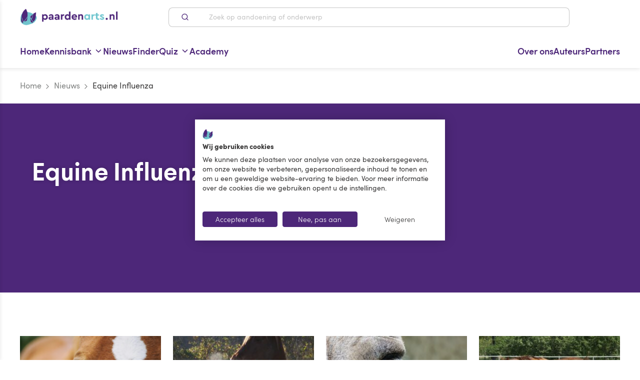

--- FILE ---
content_type: text/css; charset=UTF-8
request_url: https://www.paardenarts.nl/_nuxt/pages/tag/_tag.ebd20f4.css
body_size: -81
content:
a[data-v-264f21d0]{cursor:pointer}

--- FILE ---
content_type: image/svg+xml
request_url: https://cms.paardenarts.nl/app/uploads/2024/05/Paardenarts.nl-Blessures-en-revalidatie-paars.svg
body_size: 1267
content:
<svg xmlns="http://www.w3.org/2000/svg" viewBox="0 0 130 130"><defs><style>.cls-1{fill:#fff;}.cls-2{fill:#4d1f79;}</style></defs><g id="Wit"><polygon class="cls-1" points="124.6 37.93 120.52 75.61 112.07 77.58 95.15 77.17 82.62 70.67 84.07 49.21 78.53 37.93 72.41 31.32 69.5 31.32 61.04 32.74 50.54 37.93 47.63 32.74 58.42 21.7 65 13.83 62.86 9.84 73.29 17.26 83.2 18.54 95.45 26.89 102.77 33.75 124.6 37.93"/></g><g id="Laag_7" data-name="Laag 7"><path class="cls-2" d="M123.92,35.42h-.17c-11.63,0-17.8-2.78-19.22-3.51C93.37,16.56,71.44,13.13,67.71,12.64l-3.8-2.47a2.08,2.08,0,0,0-3.19,2.1l.37,2.18c-2.9,1.87-4.43,6-5,7.79l-7.73,7.18a4.76,4.76,0,0,0-2.45,2.65c-.59,1.61-.24,3.44,1,5.42A5.19,5.19,0,0,0,51,40.16c2.42.18,4.5-1.55,5.34-2.39l8.12-3.16a13.89,13.89,0,0,0,6.23-1.8A20.69,20.69,0,0,1,81.17,53a1.94,1.94,0,0,0,0,.24c0,1-.09,2.35-.16,3.78-.3,6.71-.39,10.72-.08,13.15L55.6,69.56a2.37,2.37,0,0,0-.65.09l-13.28,4a2,2,0,0,0-.61.31l-4.65,3.31a2.09,2.09,0,1,0,2.42,3.4l4.37-3.12,12.63-3.79,28,.62A47,47,0,0,0,98.29,79.7a2,2,0,0,0,0,.24L96.81,97.48l-.48,12.89-1.41,7.32a2.08,2.08,0,0,0,1.66,2.44,1.72,1.72,0,0,0,.39,0,2.1,2.1,0,0,0,2-1.69l1.43-7.48a1.65,1.65,0,0,0,0-.32l.48-13,1.44-17.45h0c1.27.12,2.58.2,3.94.2a40.21,40.21,0,0,0,15.06-2.91,2.08,2.08,0,1,0-1.55-3.87C103.07,80.41,88,72,85.13,70.25c-.47-2.08-.13-9.44,0-13.09.07-1.42.13-2.72.16-3.76.18-1.7,1.4-17.07-13.78-24.89a2.15,2.15,0,0,0-2.36.3A8.73,8.73,0,0,1,64,30.46a1.91,1.91,0,0,0-.67.14l-8.86,3.45a2.1,2.1,0,0,0-.81.57c-.53.6-1.63,1.44-2.29,1.38-.32,0-.64-.42-.84-.75-.78-1.21-.65-1.71-.63-1.76s.32-.31.33-.32a2.1,2.1,0,0,0,.78-.45l8.41-7.81a2.12,2.12,0,0,0,.6-1c.61-2.28,2.28-5.82,3.91-6.19a2.11,2.11,0,0,0,1.57-1.57l.38.25a2,2,0,0,0,.92.32c.23,0,23.89,2.74,34.65,18a2,2,0,0,0,.6.57c.28.18,7.08,4.32,21.74,4.32h.18a2.09,2.09,0,0,0,0-4.18Z"/><path class="cls-2" d="M50.86,68.71l-17-10L28.24,44.92a4.37,4.37,0,0,0-.5-1.22v0h0A7.11,7.11,0,0,0,26,41.79l1.24-3c1.1.5,2,.88,2.25.73,1.31-.85.84-.48,1-1.12.1-.31,1.1-1,1.1-1l.37-.19.08-.46L32,36.4l.59-1.22L34,34.84s-1.07-1.31-.49-4.15a12.9,12.9,0,0,0-.42-4.62c-.69-1.88-1.85-2-1.85-2-6.68-2-9.19,4.53-10.07,8.23a7,7,0,0,0,.3,4.2,7.66,7.66,0,0,1,1.15.28l-1.5,2.83a5.79,5.79,0,0,0-1.81.26c-1.9.6-5.07,2.1-5.88,4l-9,25.38a6.77,6.77,0,0,0-.07,4.93,2.9,2.9,0,0,0-.13.79v38.59a1.86,1.86,0,0,0,0,.34h0l1,3.68a8.19,8.19,0,0,0,2.1.18L8,120a12.54,12.54,0,0,0,4.62,0,50.44,50.44,0,0,0,6.76-1.42c.52-1-1.18-1.7-3.16-2.21l.47-.13c.58-1.07-1.53-1.85-3.74-2.35l4-39.44,7.94-19.29,4.24,7.4a3,3,0,0,0,1.26,1.19s18.72,7.68,19.17,7.68c1.09,0,2.15.89,2.67-.16C52.94,69.74,52.34,69.44,50.86,68.71Z"/></g></svg>

--- FILE ---
content_type: image/svg+xml
request_url: https://cms.paardenarts.nl/app/uploads/2024/05/Paardenarts.nl-Anatomie-of-luchtwegen-paars.svg
body_size: 1116
content:
<svg xmlns="http://www.w3.org/2000/svg" viewBox="0 0 130 130"><defs><style>.cls-1{fill:#fff;}.cls-2{fill:#4d1f79;}</style></defs><g id="Wit"><path class="cls-1" d="M36.42,36.3s19.93-5.92,20.19,19.17,4.61,41.05-2.34,46.87A20.07,20.07,0,0,1,39.52,107L28.65,120l-12.94,3.33-7.77-9.11L6.13,63.48,23,39.56Z"/><polygon class="cls-1" points="79.64 37.34 97.86 35.7 115.63 50.28 123.13 65 122.1 114.17 116.92 121.72 106.31 121.72 97.86 118.72 91.03 108.26 74.47 101.28 72.92 56.98 79.64 37.34"/></g><g id="Laag_7" data-name="Laag 7"><path class="cls-2" d="M56.35,39.75c-2.61-3.68-5.69-5.8-9.15-6.3a39,39,0,0,0-5.4-.37c-6.8,0-23.55,1.86-32.23,19.07-.16.27-3.9,6.6-4.92,11.46s-.9,43.56-.89,45.18c0,.37-.21,9.18,6.09,13.83a18.12,18.12,0,0,0,10.69,3.58,17.05,17.05,0,0,0,11.38-4.37,18,18,0,0,0,3.19-4.26c2.21-3.62,4.71-7.73,12.2-9.41a16.28,16.28,0,0,0,10-6.53A18.14,18.14,0,0,0,60.52,91V53.37A23.41,23.41,0,0,0,56.35,39.75ZM10.77,64.9c.67-3.18,3.24-8,4.18-9.56l.18-.33C22,41.37,34.79,39.33,41.8,39.33a32.24,32.24,0,0,1,4.5.31c1.7.25,3.37,1.5,4.94,3.73a17.14,17.14,0,0,1,3,10V91a12,12,0,0,1-2.09,7,10,10,0,0,1-6.24,4.06c-10.08,2.26-13.75,8.27-16.17,12.26a14.93,14.93,0,0,1-2,2.81A10.89,10.89,0,0,1,20.54,120a11.88,11.88,0,0,1-7-2.36C10,115,10,109,10,108.9v-.11C10,89.8,10.23,67.61,10.77,64.9ZM9.26,108.8Z"/><path class="cls-2" d="M125.35,63.5c-1-4.86-4.76-11.19-4.89-11.41C111.75,34.83,95,33,88.2,33a39,39,0,0,0-5.4.37c-3.46.5-6.54,2.62-9.15,6.3a23.41,23.41,0,0,0-4.17,13.62V90.88a18.14,18.14,0,0,0,3.25,10.64,16.25,16.25,0,0,0,10,6.53c7.49,1.68,10,5.79,12.2,9.41a18,18,0,0,0,3.19,4.26,17.05,17.05,0,0,0,11.38,4.37,18.12,18.12,0,0,0,10.69-3.58c6.3-4.65,6.1-13.46,6.09-13.81C126.25,107.06,126.36,68.32,125.35,63.5ZM120,108.83c0,.06,0,6-3.55,8.65a11.88,11.88,0,0,1-7,2.36,10.89,10.89,0,0,1-7.25-2.82,14.73,14.73,0,0,1-2-2.82c-2.42-4-6.09-10-16.17-12.25a10.06,10.06,0,0,1-6.24-4.06,12,12,0,0,1-2.09-7V53.26a17.14,17.14,0,0,1,3-10C80.33,41,82,39.78,83.7,39.53a32.28,32.28,0,0,1,4.5-.3c7,0,19.79,2,26.67,15.68l.18.32c.94,1.58,3.5,6.36,4.17,9.55.55,2.72.83,24.91.77,43.9Zm.75,0Z"/><path class="cls-2" d="M104,70,86.34,52.8h8.31a3.13,3.13,0,0,0,0-6.25H79.9L68,35V6.93a3.13,3.13,0,1,0-6.25,0V35.17L50,46.55H35.29a3.13,3.13,0,0,0,0,6.25H43.6L25.94,70a3.11,3.11,0,0,0-.06,4.42,3.2,3.2,0,0,0,4.42.07l9.87-9.6V72.2a3.13,3.13,0,1,0,6.26,0V58.78L65,40.76l18.54,18V72.2a3.13,3.13,0,0,0,6.26,0V64.85l9.87,9.6A3.13,3.13,0,0,0,104,70Z"/></g></svg>

--- FILE ---
content_type: application/javascript; charset=UTF-8
request_url: https://www.paardenarts.nl/_nuxt/3543285.js
body_size: 87885
content:
/*! For license information please see LICENSES */
(window.webpackJsonp=window.webpackJsonp||[]).push([[8],[,function(t,e,n){"use strict";function r(t,e,n,r,o,c,f,l){var d,h="function"==typeof t?t.options:t;if(e&&(h.render=e,h.staticRenderFns=n,h._compiled=!0),r&&(h.functional=!0),c&&(h._scopeId="data-v-"+c),f?(d=function(t){(t=t||this.$vnode&&this.$vnode.ssrContext||this.parent&&this.parent.$vnode&&this.parent.$vnode.ssrContext)||"undefined"==typeof __VUE_SSR_CONTEXT__||(t=__VUE_SSR_CONTEXT__),o&&o.call(this,t),t&&t._registeredComponents&&t._registeredComponents.add(f)},h._ssrRegister=d):o&&(d=l?function(){o.call(this,(h.functional?this.parent:this).$root.$options.shadowRoot)}:o),d)if(h.functional){h._injectStyles=d;var v=h.render;h.render=function(t,e){return d.call(e),v(t,e)}}else{var m=h.beforeCreate;h.beforeCreate=m?[].concat(m,d):[d]}return{exports:t,options:h}}n.d(e,"a",(function(){return r}))},function(t,e,n){"use strict";n.r(e),function(t){n.d(e,"Store",(function(){return m})),n.d(e,"createLogger",(function(){return M})),n.d(e,"createNamespacedHelpers",(function(){return T})),n.d(e,"install",(function(){return S})),n.d(e,"mapActions",(function(){return j})),n.d(e,"mapGetters",(function(){return E})),n.d(e,"mapMutations",(function(){return k})),n.d(e,"mapState",(function(){return $}));var r=("undefined"!=typeof window?window:void 0!==t?t:{}).__VUE_DEVTOOLS_GLOBAL_HOOK__;function o(t,e){if(void 0===e&&(e=[]),null===t||"object"!=typeof t)return t;var n,r=(n=function(e){return e.original===t},e.filter(n)[0]);if(r)return r.copy;var c=Array.isArray(t)?[]:{};return e.push({original:t,copy:c}),Object.keys(t).forEach((function(n){c[n]=o(t[n],e)})),c}function c(t,e){Object.keys(t).forEach((function(n){return e(t[n],n)}))}function f(t){return null!==t&&"object"==typeof t}var l=function(t,e){this.runtime=e,this._children=Object.create(null),this._rawModule=t;var n=t.state;this.state=("function"==typeof n?n():n)||{}},d={namespaced:{configurable:!0}};d.namespaced.get=function(){return!!this._rawModule.namespaced},l.prototype.addChild=function(t,e){this._children[t]=e},l.prototype.removeChild=function(t){delete this._children[t]},l.prototype.getChild=function(t){return this._children[t]},l.prototype.hasChild=function(t){return t in this._children},l.prototype.update=function(t){this._rawModule.namespaced=t.namespaced,t.actions&&(this._rawModule.actions=t.actions),t.mutations&&(this._rawModule.mutations=t.mutations),t.getters&&(this._rawModule.getters=t.getters)},l.prototype.forEachChild=function(t){c(this._children,t)},l.prototype.forEachGetter=function(t){this._rawModule.getters&&c(this._rawModule.getters,t)},l.prototype.forEachAction=function(t){this._rawModule.actions&&c(this._rawModule.actions,t)},l.prototype.forEachMutation=function(t){this._rawModule.mutations&&c(this._rawModule.mutations,t)},Object.defineProperties(l.prototype,d);var h=function(t){this.register([],t,!1)};h.prototype.get=function(path){return path.reduce((function(t,e){return t.getChild(e)}),this.root)},h.prototype.getNamespace=function(path){var t=this.root;return path.reduce((function(e,n){return e+((t=t.getChild(n)).namespaced?n+"/":"")}),"")},h.prototype.update=function(t){!function t(path,e,n){0;if(e.update(n),n.modules)for(var r in n.modules){if(!e.getChild(r))return void 0;t(path.concat(r),e.getChild(r),n.modules[r])}}([],this.root,t)},h.prototype.register=function(path,t,e){var n=this;void 0===e&&(e=!0);var r=new l(t,e);0===path.length?this.root=r:this.get(path.slice(0,-1)).addChild(path[path.length-1],r);t.modules&&c(t.modules,(function(t,r){n.register(path.concat(r),t,e)}))},h.prototype.unregister=function(path){var t=this.get(path.slice(0,-1)),e=path[path.length-1],n=t.getChild(e);n&&n.runtime&&t.removeChild(e)},h.prototype.isRegistered=function(path){var t=this.get(path.slice(0,-1)),e=path[path.length-1];return t.hasChild(e)};var v;var m=function(t){var e=this;void 0===t&&(t={}),!v&&"undefined"!=typeof window&&window.Vue&&S(window.Vue);var n=t.plugins;void 0===n&&(n=[]);var o=t.strict;void 0===o&&(o=!1),this._committing=!1,this._actions=Object.create(null),this._actionSubscribers=[],this._mutations=Object.create(null),this._wrappedGetters=Object.create(null),this._modules=new h(t),this._modulesNamespaceMap=Object.create(null),this._subscribers=[],this._watcherVM=new v,this._makeLocalGettersCache=Object.create(null);var c=this,f=this.dispatch,l=this.commit;this.dispatch=function(t,e){return f.call(c,t,e)},this.commit=function(t,e,n){return l.call(c,t,e,n)},this.strict=o;var d=this._modules.root.state;A(this,d,[],this._modules.root),x(this,d),n.forEach((function(t){return t(e)})),(void 0!==t.devtools?t.devtools:v.config.devtools)&&function(t){r&&(t._devtoolHook=r,r.emit("vuex:init",t),r.on("vuex:travel-to-state",(function(e){t.replaceState(e)})),t.subscribe((function(t,e){r.emit("vuex:mutation",t,e)}),{prepend:!0}),t.subscribeAction((function(t,e){r.emit("vuex:action",t,e)}),{prepend:!0}))}(this)},y={state:{configurable:!0}};function _(t,e,n){return e.indexOf(t)<0&&(n&&n.prepend?e.unshift(t):e.push(t)),function(){var i=e.indexOf(t);i>-1&&e.splice(i,1)}}function w(t,e){t._actions=Object.create(null),t._mutations=Object.create(null),t._wrappedGetters=Object.create(null),t._modulesNamespaceMap=Object.create(null);var n=t.state;A(t,n,[],t._modules.root,!0),x(t,n,e)}function x(t,e,n){var r=t._vm;t.getters={},t._makeLocalGettersCache=Object.create(null);var o=t._wrappedGetters,f={};c(o,(function(e,n){f[n]=function(t,e){return function(){return t(e)}}(e,t),Object.defineProperty(t.getters,n,{get:function(){return t._vm[n]},enumerable:!0})}));var l=v.config.silent;v.config.silent=!0,t._vm=new v({data:{$$state:e},computed:f}),v.config.silent=l,t.strict&&function(t){t._vm.$watch((function(){return this._data.$$state}),(function(){0}),{deep:!0,sync:!0})}(t),r&&(n&&t._withCommit((function(){r._data.$$state=null})),v.nextTick((function(){return r.$destroy()})))}function A(t,e,path,n,r){var o=!path.length,c=t._modules.getNamespace(path);if(n.namespaced&&(t._modulesNamespaceMap[c],t._modulesNamespaceMap[c]=n),!o&&!r){var f=O(e,path.slice(0,-1)),l=path[path.length-1];t._withCommit((function(){v.set(f,l,n.state)}))}var d=n.context=function(t,e,path){var n=""===e,r={dispatch:n?t.dispatch:function(n,r,o){var c=C(n,r,o),f=c.payload,l=c.options,d=c.type;return l&&l.root||(d=e+d),t.dispatch(d,f)},commit:n?t.commit:function(n,r,o){var c=C(n,r,o),f=c.payload,l=c.options,d=c.type;l&&l.root||(d=e+d),t.commit(d,f,l)}};return Object.defineProperties(r,{getters:{get:n?function(){return t.getters}:function(){return function(t,e){if(!t._makeLocalGettersCache[e]){var n={},r=e.length;Object.keys(t.getters).forEach((function(o){if(o.slice(0,r)===e){var c=o.slice(r);Object.defineProperty(n,c,{get:function(){return t.getters[o]},enumerable:!0})}})),t._makeLocalGettersCache[e]=n}return t._makeLocalGettersCache[e]}(t,e)}},state:{get:function(){return O(t.state,path)}}}),r}(t,c,path);n.forEachMutation((function(e,n){!function(t,e,n,r){(t._mutations[e]||(t._mutations[e]=[])).push((function(e){n.call(t,r.state,e)}))}(t,c+n,e,d)})),n.forEachAction((function(e,n){var r=e.root?n:c+n,o=e.handler||e;!function(t,e,n,r){(t._actions[e]||(t._actions[e]=[])).push((function(e){var o,c=n.call(t,{dispatch:r.dispatch,commit:r.commit,getters:r.getters,state:r.state,rootGetters:t.getters,rootState:t.state},e);return(o=c)&&"function"==typeof o.then||(c=Promise.resolve(c)),t._devtoolHook?c.catch((function(e){throw t._devtoolHook.emit("vuex:error",e),e})):c}))}(t,r,o,d)})),n.forEachGetter((function(e,n){!function(t,e,n,r){if(t._wrappedGetters[e])return void 0;t._wrappedGetters[e]=function(t){return n(r.state,r.getters,t.state,t.getters)}}(t,c+n,e,d)})),n.forEachChild((function(n,o){A(t,e,path.concat(o),n,r)}))}function O(t,path){return path.reduce((function(t,e){return t[e]}),t)}function C(t,e,n){return f(t)&&t.type&&(n=e,e=t,t=t.type),{type:t,payload:e,options:n}}function S(t){v&&t===v||function(t){if(Number(t.version.split(".")[0])>=2)t.mixin({beforeCreate:n});else{var e=t.prototype._init;t.prototype._init=function(t){void 0===t&&(t={}),t.init=t.init?[n].concat(t.init):n,e.call(this,t)}}function n(){var t=this.$options;t.store?this.$store="function"==typeof t.store?t.store():t.store:t.parent&&t.parent.$store&&(this.$store=t.parent.$store)}}(v=t)}y.state.get=function(){return this._vm._data.$$state},y.state.set=function(t){0},m.prototype.commit=function(t,e,n){var r=this,o=C(t,e,n),c=o.type,f=o.payload,l=(o.options,{type:c,payload:f}),d=this._mutations[c];d&&(this._withCommit((function(){d.forEach((function(t){t(f)}))})),this._subscribers.slice().forEach((function(sub){return sub(l,r.state)})))},m.prototype.dispatch=function(t,e){var n=this,r=C(t,e),o=r.type,c=r.payload,f={type:o,payload:c},l=this._actions[o];if(l){try{this._actionSubscribers.slice().filter((function(sub){return sub.before})).forEach((function(sub){return sub.before(f,n.state)}))}catch(t){0}var d=l.length>1?Promise.all(l.map((function(t){return t(c)}))):l[0](c);return new Promise((function(t,e){d.then((function(e){try{n._actionSubscribers.filter((function(sub){return sub.after})).forEach((function(sub){return sub.after(f,n.state)}))}catch(t){0}t(e)}),(function(t){try{n._actionSubscribers.filter((function(sub){return sub.error})).forEach((function(sub){return sub.error(f,n.state,t)}))}catch(t){0}e(t)}))}))}},m.prototype.subscribe=function(t,e){return _(t,this._subscribers,e)},m.prototype.subscribeAction=function(t,e){return _("function"==typeof t?{before:t}:t,this._actionSubscribers,e)},m.prototype.watch=function(t,e,n){var r=this;return this._watcherVM.$watch((function(){return t(r.state,r.getters)}),e,n)},m.prototype.replaceState=function(t){var e=this;this._withCommit((function(){e._vm._data.$$state=t}))},m.prototype.registerModule=function(path,t,e){void 0===e&&(e={}),"string"==typeof path&&(path=[path]),this._modules.register(path,t),A(this,this.state,path,this._modules.get(path),e.preserveState),x(this,this.state)},m.prototype.unregisterModule=function(path){var t=this;"string"==typeof path&&(path=[path]),this._modules.unregister(path),this._withCommit((function(){var e=O(t.state,path.slice(0,-1));v.delete(e,path[path.length-1])})),w(this)},m.prototype.hasModule=function(path){return"string"==typeof path&&(path=[path]),this._modules.isRegistered(path)},m.prototype.hotUpdate=function(t){this._modules.update(t),w(this,!0)},m.prototype._withCommit=function(t){var e=this._committing;this._committing=!0,t(),this._committing=e},Object.defineProperties(m.prototype,y);var $=N((function(t,e){var n={};return I(e).forEach((function(e){var r=e.key,o=e.val;n[r]=function(){var e=this.$store.state,n=this.$store.getters;if(t){var r=P(this.$store,"mapState",t);if(!r)return;e=r.context.state,n=r.context.getters}return"function"==typeof o?o.call(this,e,n):e[o]},n[r].vuex=!0})),n})),k=N((function(t,e){var n={};return I(e).forEach((function(e){var r=e.key,o=e.val;n[r]=function(){for(var e=[],n=arguments.length;n--;)e[n]=arguments[n];var r=this.$store.commit;if(t){var c=P(this.$store,"mapMutations",t);if(!c)return;r=c.context.commit}return"function"==typeof o?o.apply(this,[r].concat(e)):r.apply(this.$store,[o].concat(e))}})),n})),E=N((function(t,e){var n={};return I(e).forEach((function(e){var r=e.key,o=e.val;o=t+o,n[r]=function(){if(!t||P(this.$store,"mapGetters",t))return this.$store.getters[o]},n[r].vuex=!0})),n})),j=N((function(t,e){var n={};return I(e).forEach((function(e){var r=e.key,o=e.val;n[r]=function(){for(var e=[],n=arguments.length;n--;)e[n]=arguments[n];var r=this.$store.dispatch;if(t){var c=P(this.$store,"mapActions",t);if(!c)return;r=c.context.dispatch}return"function"==typeof o?o.apply(this,[r].concat(e)):r.apply(this.$store,[o].concat(e))}})),n})),T=function(t){return{mapState:$.bind(null,t),mapGetters:E.bind(null,t),mapMutations:k.bind(null,t),mapActions:j.bind(null,t)}};function I(map){return function(map){return Array.isArray(map)||f(map)}(map)?Array.isArray(map)?map.map((function(t){return{key:t,val:t}})):Object.keys(map).map((function(t){return{key:t,val:map[t]}})):[]}function N(t){return function(e,map){return"string"!=typeof e?(map=e,e=""):"/"!==e.charAt(e.length-1)&&(e+="/"),t(e,map)}}function P(t,e,n){return t._modulesNamespaceMap[n]}function M(t){void 0===t&&(t={});var e=t.collapsed;void 0===e&&(e=!0);var filter=t.filter;void 0===filter&&(filter=function(t,e,n){return!0});var n=t.transformer;void 0===n&&(n=function(t){return t});var r=t.mutationTransformer;void 0===r&&(r=function(t){return t});var c=t.actionFilter;void 0===c&&(c=function(t,e){return!0});var f=t.actionTransformer;void 0===f&&(f=function(t){return t});var l=t.logMutations;void 0===l&&(l=!0);var d=t.logActions;void 0===d&&(d=!0);var h=t.logger;return void 0===h&&(h=console),function(t){var v=o(t.state);void 0!==h&&(l&&t.subscribe((function(t,c){var f=o(c);if(filter(t,v,f)){var l=D(),d=r(t),m="mutation "+t.type+l;L(h,m,e),h.log("%c prev state","color: #9E9E9E; font-weight: bold",n(v)),h.log("%c mutation","color: #03A9F4; font-weight: bold",d),h.log("%c next state","color: #4CAF50; font-weight: bold",n(f)),R(h)}v=f})),d&&t.subscribeAction((function(t,n){if(c(t,n)){var r=D(),o=f(t),l="action "+t.type+r;L(h,l,e),h.log("%c action","color: #03A9F4; font-weight: bold",o),R(h)}})))}}function L(t,e,n){var r=n?t.groupCollapsed:t.group;try{r.call(t,e)}catch(n){t.log(e)}}function R(t){try{t.groupEnd()}catch(e){t.log("—— log end ——")}}function D(){var time=new Date;return" @ "+F(time.getHours(),2)+":"+F(time.getMinutes(),2)+":"+F(time.getSeconds(),2)+"."+F(time.getMilliseconds(),3)}function F(t,e){return n="0",r=e-t.toString().length,new Array(r+1).join(n)+t;var n,r}var U={Store:m,install:S,version:"3.5.1",mapState:$,mapMutations:k,mapGetters:E,mapActions:j,createNamespacedHelpers:T,createLogger:M};e.default=U}.call(this,n(24))},function(t,e,n){"use strict";function r(t,e,n){return e in t?Object.defineProperty(t,e,{value:n,enumerable:!0,configurable:!0,writable:!0}):t[e]=n,t}n.d(e,"a",(function(){return r}))},function(t,e,n){"use strict";function r(t,e,n,r,o,c,f){try{var l=t[c](f),d=l.value}catch(t){return void n(t)}l.done?e(d):Promise.resolve(d).then(r,o)}function o(t){return function(){var e=this,n=arguments;return new Promise((function(o,c){var f=t.apply(e,n);function l(t){r(f,o,c,l,d,"next",t)}function d(t){r(f,o,c,l,d,"throw",t)}l(void 0)}))}}n.d(e,"a",(function(){return o}))},function(t,e,n){"use strict";var r=n(93),o={};o[n(19)("toStringTag")]="z",o+""!="[object z]"&&n(32)(Object.prototype,"toString",(function(){return"[object "+r(this)+"]"}),!0)},,function(t,e,n){"use strict";(function(t,n){var r=Object.freeze({});function o(t){return null==t}function c(t){return null!=t}function f(t){return!0===t}function l(t){return"string"==typeof t||"number"==typeof t||"symbol"==typeof t||"boolean"==typeof t}function d(t){return null!==t&&"object"==typeof t}var h=Object.prototype.toString;function v(t){return"[object Object]"===h.call(t)}function m(t){return"[object RegExp]"===h.call(t)}function y(t){var e=parseFloat(String(t));return e>=0&&Math.floor(e)===e&&isFinite(t)}function _(t){return c(t)&&"function"==typeof t.then&&"function"==typeof t.catch}function w(t){return null==t?"":Array.isArray(t)||v(t)&&t.toString===h?JSON.stringify(t,null,2):String(t)}function x(t){var e=parseFloat(t);return isNaN(e)?t:e}function A(t,e){for(var map=Object.create(null),n=t.split(","),i=0;i<n.length;i++)map[n[i]]=!0;return e?function(t){return map[t.toLowerCase()]}:function(t){return map[t]}}A("slot,component",!0);var O=A("key,ref,slot,slot-scope,is");function C(t,e){if(t.length){var n=t.indexOf(e);if(n>-1)return t.splice(n,1)}}var S=Object.prototype.hasOwnProperty;function $(t,e){return S.call(t,e)}function k(t){var e=Object.create(null);return function(n){return e[n]||(e[n]=t(n))}}var E=/-(\w)/g,j=k((function(t){return t.replace(E,(function(t,e){return e?e.toUpperCase():""}))})),T=k((function(t){return t.charAt(0).toUpperCase()+t.slice(1)})),I=/\B([A-Z])/g,N=k((function(t){return t.replace(I,"-$1").toLowerCase()}));var P=Function.prototype.bind?function(t,e){return t.bind(e)}:function(t,e){function n(a){var n=arguments.length;return n?n>1?t.apply(e,arguments):t.call(e,a):t.call(e)}return n._length=t.length,n};function M(t,e){e=e||0;for(var i=t.length-e,n=new Array(i);i--;)n[i]=t[i+e];return n}function L(t,e){for(var n in e)t[n]=e[n];return t}function R(t){for(var e={},i=0;i<t.length;i++)t[i]&&L(e,t[i]);return e}function D(a,b,t){}var F=function(a,b,t){return!1},U=function(t){return t};function B(a,b){if(a===b)return!0;var t=d(a),e=d(b);if(!t||!e)return!t&&!e&&String(a)===String(b);try{var n=Array.isArray(a),r=Array.isArray(b);if(n&&r)return a.length===b.length&&a.every((function(t,i){return B(t,b[i])}));if(a instanceof Date&&b instanceof Date)return a.getTime()===b.getTime();if(n||r)return!1;var o=Object.keys(a),c=Object.keys(b);return o.length===c.length&&o.every((function(t){return B(a[t],b[t])}))}catch(t){return!1}}function H(t,e){for(var i=0;i<t.length;i++)if(B(t[i],e))return i;return-1}function V(t){var e=!1;return function(){e||(e=!0,t.apply(this,arguments))}}var z=["component","directive","filter"],K=["beforeCreate","created","beforeMount","mounted","beforeUpdate","updated","beforeDestroy","destroyed","activated","deactivated","errorCaptured","serverPrefetch"],G={optionMergeStrategies:Object.create(null),silent:!1,productionTip:!1,devtools:!1,performance:!1,errorHandler:null,warnHandler:null,ignoredElements:[],keyCodes:Object.create(null),isReservedTag:F,isReservedAttr:F,isUnknownElement:F,getTagNamespace:D,parsePlatformTagName:U,mustUseProp:F,async:!0,_lifecycleHooks:K},W=/a-zA-Z\u00B7\u00C0-\u00D6\u00D8-\u00F6\u00F8-\u037D\u037F-\u1FFF\u200C-\u200D\u203F-\u2040\u2070-\u218F\u2C00-\u2FEF\u3001-\uD7FF\uF900-\uFDCF\uFDF0-\uFFFD/;function X(t,e,n,r){Object.defineProperty(t,e,{value:n,enumerable:!!r,writable:!0,configurable:!0})}var J=new RegExp("[^"+W.source+".$_\\d]");var Y,Z="__proto__"in{},Q="undefined"!=typeof window,tt="undefined"!=typeof WXEnvironment&&!!WXEnvironment.platform,et=tt&&WXEnvironment.platform.toLowerCase(),nt=Q&&window.navigator.userAgent.toLowerCase(),ot=nt&&/msie|trident/.test(nt),it=nt&&nt.indexOf("msie 9.0")>0,at=nt&&nt.indexOf("edge/")>0,st=(nt&&nt.indexOf("android"),nt&&/iphone|ipad|ipod|ios/.test(nt)||"ios"===et),ct=(nt&&/chrome\/\d+/.test(nt),nt&&/phantomjs/.test(nt),nt&&nt.match(/firefox\/(\d+)/)),ut={}.watch,ft=!1;if(Q)try{var lt={};Object.defineProperty(lt,"passive",{get:function(){ft=!0}}),window.addEventListener("test-passive",null,lt)}catch(t){}var pt=function(){return void 0===Y&&(Y=!Q&&!tt&&void 0!==t&&(t.process&&"server"===t.process.env.VUE_ENV)),Y},ht=Q&&window.__VUE_DEVTOOLS_GLOBAL_HOOK__;function vt(t){return"function"==typeof t&&/native code/.test(t.toString())}var mt,yt="undefined"!=typeof Symbol&&vt(Symbol)&&"undefined"!=typeof Reflect&&vt(Reflect.ownKeys);mt="undefined"!=typeof Set&&vt(Set)?Set:function(){function t(){this.set=Object.create(null)}return t.prototype.has=function(t){return!0===this.set[t]},t.prototype.add=function(t){this.set[t]=!0},t.prototype.clear=function(){this.set=Object.create(null)},t}();var gt=D,_t=0,bt=function(){this.id=_t++,this.subs=[]};bt.prototype.addSub=function(sub){this.subs.push(sub)},bt.prototype.removeSub=function(sub){C(this.subs,sub)},bt.prototype.depend=function(){bt.target&&bt.target.addDep(this)},bt.prototype.notify=function(){var t=this.subs.slice();for(var i=0,e=t.length;i<e;i++)t[i].update()},bt.target=null;var wt=[];function xt(t){wt.push(t),bt.target=t}function At(){wt.pop(),bt.target=wt[wt.length-1]}var Ot=function(t,data,e,text,n,r,o,c){this.tag=t,this.data=data,this.children=e,this.text=text,this.elm=n,this.ns=void 0,this.context=r,this.fnContext=void 0,this.fnOptions=void 0,this.fnScopeId=void 0,this.key=data&&data.key,this.componentOptions=o,this.componentInstance=void 0,this.parent=void 0,this.raw=!1,this.isStatic=!1,this.isRootInsert=!0,this.isComment=!1,this.isCloned=!1,this.isOnce=!1,this.asyncFactory=c,this.asyncMeta=void 0,this.isAsyncPlaceholder=!1},Ct={child:{configurable:!0}};Ct.child.get=function(){return this.componentInstance},Object.defineProperties(Ot.prototype,Ct);var St=function(text){void 0===text&&(text="");var t=new Ot;return t.text=text,t.isComment=!0,t};function $t(t){return new Ot(void 0,void 0,void 0,String(t))}function kt(t){var e=new Ot(t.tag,t.data,t.children&&t.children.slice(),t.text,t.elm,t.context,t.componentOptions,t.asyncFactory);return e.ns=t.ns,e.isStatic=t.isStatic,e.key=t.key,e.isComment=t.isComment,e.fnContext=t.fnContext,e.fnOptions=t.fnOptions,e.fnScopeId=t.fnScopeId,e.asyncMeta=t.asyncMeta,e.isCloned=!0,e}var Et=Array.prototype,jt=Object.create(Et);["push","pop","shift","unshift","splice","sort","reverse"].forEach((function(t){var e=Et[t];X(jt,t,(function(){for(var n=[],r=arguments.length;r--;)n[r]=arguments[r];var o,c=e.apply(this,n),f=this.__ob__;switch(t){case"push":case"unshift":o=n;break;case"splice":o=n.slice(2)}return o&&f.observeArray(o),f.dep.notify(),c}))}));var Tt=Object.getOwnPropertyNames(jt),It=!0;function Nt(t){It=t}var Pt=function(t){this.value=t,this.dep=new bt,this.vmCount=0,X(t,"__ob__",this),Array.isArray(t)?(Z?function(t,e){t.__proto__=e}(t,jt):function(t,e,n){for(var i=0,r=n.length;i<r;i++){var o=n[i];X(t,o,e[o])}}(t,jt,Tt),this.observeArray(t)):this.walk(t)};function Mt(t,e){var n;if(d(t)&&!(t instanceof Ot))return $(t,"__ob__")&&t.__ob__ instanceof Pt?n=t.__ob__:It&&!pt()&&(Array.isArray(t)||v(t))&&Object.isExtensible(t)&&!t._isVue&&(n=new Pt(t)),e&&n&&n.vmCount++,n}function Lt(t,e,n,r,o){var c=new bt,f=Object.getOwnPropertyDescriptor(t,e);if(!f||!1!==f.configurable){var l=f&&f.get,d=f&&f.set;l&&!d||2!==arguments.length||(n=t[e]);var h=!o&&Mt(n);Object.defineProperty(t,e,{enumerable:!0,configurable:!0,get:function(){var e=l?l.call(t):n;return bt.target&&(c.depend(),h&&(h.dep.depend(),Array.isArray(e)&&Dt(e))),e},set:function(e){var r=l?l.call(t):n;e===r||e!=e&&r!=r||l&&!d||(d?d.call(t,e):n=e,h=!o&&Mt(e),c.notify())}})}}function Rt(t,e,n){if(Array.isArray(t)&&y(e))return t.length=Math.max(t.length,e),t.splice(e,1,n),n;if(e in t&&!(e in Object.prototype))return t[e]=n,n;var r=t.__ob__;return t._isVue||r&&r.vmCount?n:r?(Lt(r.value,e,n),r.dep.notify(),n):(t[e]=n,n)}function del(t,e){if(Array.isArray(t)&&y(e))t.splice(e,1);else{var n=t.__ob__;t._isVue||n&&n.vmCount||$(t,e)&&(delete t[e],n&&n.dep.notify())}}function Dt(t){for(var e=void 0,i=0,n=t.length;i<n;i++)(e=t[i])&&e.__ob__&&e.__ob__.dep.depend(),Array.isArray(e)&&Dt(e)}Pt.prototype.walk=function(t){for(var e=Object.keys(t),i=0;i<e.length;i++)Lt(t,e[i])},Pt.prototype.observeArray=function(t){for(var i=0,e=t.length;i<e;i++)Mt(t[i])};var Ft=G.optionMergeStrategies;function Ut(t,e){if(!e)return t;for(var n,r,o,c=yt?Reflect.ownKeys(e):Object.keys(e),i=0;i<c.length;i++)"__ob__"!==(n=c[i])&&(r=t[n],o=e[n],$(t,n)?r!==o&&v(r)&&v(o)&&Ut(r,o):Rt(t,n,o));return t}function Bt(t,e,n){return n?function(){var r="function"==typeof e?e.call(n,n):e,o="function"==typeof t?t.call(n,n):t;return r?Ut(r,o):o}:e?t?function(){return Ut("function"==typeof e?e.call(this,this):e,"function"==typeof t?t.call(this,this):t)}:e:t}function Ht(t,e){var n=e?t?t.concat(e):Array.isArray(e)?e:[e]:t;return n?function(t){for(var e=[],i=0;i<t.length;i++)-1===e.indexOf(t[i])&&e.push(t[i]);return e}(n):n}function Vt(t,e,n,r){var o=Object.create(t||null);return e?L(o,e):o}Ft.data=function(t,e,n){return n?Bt(t,e,n):e&&"function"!=typeof e?t:Bt(t,e)},K.forEach((function(t){Ft[t]=Ht})),z.forEach((function(t){Ft[t+"s"]=Vt})),Ft.watch=function(t,e,n,r){if(t===ut&&(t=void 0),e===ut&&(e=void 0),!e)return Object.create(t||null);if(!t)return e;var o={};for(var c in L(o,t),e){var f=o[c],l=e[c];f&&!Array.isArray(f)&&(f=[f]),o[c]=f?f.concat(l):Array.isArray(l)?l:[l]}return o},Ft.props=Ft.methods=Ft.inject=Ft.computed=function(t,e,n,r){if(!t)return e;var o=Object.create(null);return L(o,t),e&&L(o,e),o},Ft.provide=Bt;var zt=function(t,e){return void 0===e?t:e};function qt(t,e,n){if("function"==typeof e&&(e=e.options),function(t,e){var n=t.props;if(n){var i,r,o={};if(Array.isArray(n))for(i=n.length;i--;)"string"==typeof(r=n[i])&&(o[j(r)]={type:null});else if(v(n))for(var c in n)r=n[c],o[j(c)]=v(r)?r:{type:r};else 0;t.props=o}}(e),function(t,e){var n=t.inject;if(n){var r=t.inject={};if(Array.isArray(n))for(var i=0;i<n.length;i++)r[n[i]]={from:n[i]};else if(v(n))for(var o in n){var c=n[o];r[o]=v(c)?L({from:o},c):{from:c}}else 0}}(e),function(t){var e=t.directives;if(e)for(var n in e){var r=e[n];"function"==typeof r&&(e[n]={bind:r,update:r})}}(e),!e._base&&(e.extends&&(t=qt(t,e.extends,n)),e.mixins))for(var i=0,r=e.mixins.length;i<r;i++)t=qt(t,e.mixins[i],n);var o,c={};for(o in t)f(o);for(o in e)$(t,o)||f(o);function f(r){var o=Ft[r]||zt;c[r]=o(t[r],e[r],n,r)}return c}function Kt(t,e,n,r){if("string"==typeof n){var o=t[e];if($(o,n))return o[n];var c=j(n);if($(o,c))return o[c];var f=T(c);return $(o,f)?o[f]:o[n]||o[c]||o[f]}}function Gt(t,e,n,r){var o=e[t],c=!$(n,t),f=n[t],l=Jt(Boolean,o.type);if(l>-1)if(c&&!$(o,"default"))f=!1;else if(""===f||f===N(t)){var d=Jt(String,o.type);(d<0||l<d)&&(f=!0)}if(void 0===f){f=function(t,e,n){if(!$(e,"default"))return;var r=e.default;0;if(t&&t.$options.propsData&&void 0===t.$options.propsData[n]&&void 0!==t._props[n])return t._props[n];return"function"==typeof r&&"Function"!==Wt(e.type)?r.call(t):r}(r,o,t);var h=It;Nt(!0),Mt(f),Nt(h)}return f}function Wt(t){var e=t&&t.toString().match(/^\s*function (\w+)/);return e?e[1]:""}function Xt(a,b){return Wt(a)===Wt(b)}function Jt(t,e){if(!Array.isArray(e))return Xt(e,t)?0:-1;for(var i=0,n=e.length;i<n;i++)if(Xt(e[i],t))return i;return-1}function Yt(t,e,n){xt();try{if(e)for(var r=e;r=r.$parent;){var o=r.$options.errorCaptured;if(o)for(var i=0;i<o.length;i++)try{if(!1===o[i].call(r,t,e,n))return}catch(t){Qt(t,r,"errorCaptured hook")}}Qt(t,e,n)}finally{At()}}function Zt(t,e,n,r,o){var c;try{(c=n?t.apply(e,n):t.call(e))&&!c._isVue&&_(c)&&!c._handled&&(c.catch((function(t){return Yt(t,r,o+" (Promise/async)")})),c._handled=!0)}catch(t){Yt(t,r,o)}return c}function Qt(t,e,n){if(G.errorHandler)try{return G.errorHandler.call(null,t,e,n)}catch(e){e!==t&&te(e,null,"config.errorHandler")}te(t,e,n)}function te(t,e,n){if(!Q&&!tt||"undefined"==typeof console)throw t;console.error(t)}var ee,ne=!1,re=[],oe=!1;function ie(){oe=!1;var t=re.slice(0);re.length=0;for(var i=0;i<t.length;i++)t[i]()}if("undefined"!=typeof Promise&&vt(Promise)){var p=Promise.resolve();ee=function(){p.then(ie),st&&setTimeout(D)},ne=!0}else if(ot||"undefined"==typeof MutationObserver||!vt(MutationObserver)&&"[object MutationObserverConstructor]"!==MutationObserver.toString())ee=void 0!==n&&vt(n)?function(){n(ie)}:function(){setTimeout(ie,0)};else{var ae=1,se=new MutationObserver(ie),ce=document.createTextNode(String(ae));se.observe(ce,{characterData:!0}),ee=function(){ae=(ae+1)%2,ce.data=String(ae)},ne=!0}function ue(t,e){var n;if(re.push((function(){if(t)try{t.call(e)}catch(t){Yt(t,e,"nextTick")}else n&&n(e)})),oe||(oe=!0,ee()),!t&&"undefined"!=typeof Promise)return new Promise((function(t){n=t}))}var fe=new mt;function le(t){!function t(e,n){var i,r,o=Array.isArray(e);if(!o&&!d(e)||Object.isFrozen(e)||e instanceof Ot)return;if(e.__ob__){var c=e.__ob__.dep.id;if(n.has(c))return;n.add(c)}if(o)for(i=e.length;i--;)t(e[i],n);else for(r=Object.keys(e),i=r.length;i--;)t(e[r[i]],n)}(t,fe),fe.clear()}var pe=k((function(t){var e="&"===t.charAt(0),n="~"===(t=e?t.slice(1):t).charAt(0),r="!"===(t=n?t.slice(1):t).charAt(0);return{name:t=r?t.slice(1):t,once:n,capture:r,passive:e}}));function de(t,e){function n(){var t=arguments,r=n.fns;if(!Array.isArray(r))return Zt(r,null,arguments,e,"v-on handler");for(var o=r.slice(),i=0;i<o.length;i++)Zt(o[i],null,t,e,"v-on handler")}return n.fns=t,n}function he(t,e,n,r,c,l){var d,h,v,m;for(d in t)h=t[d],v=e[d],m=pe(d),o(h)||(o(v)?(o(h.fns)&&(h=t[d]=de(h,l)),f(m.once)&&(h=t[d]=c(m.name,h,m.capture)),n(m.name,h,m.capture,m.passive,m.params)):h!==v&&(v.fns=h,t[d]=v));for(d in e)o(t[d])&&r((m=pe(d)).name,e[d],m.capture)}function ve(t,e,n){var r;t instanceof Ot&&(t=t.data.hook||(t.data.hook={}));var l=t[e];function d(){n.apply(this,arguments),C(r.fns,d)}o(l)?r=de([d]):c(l.fns)&&f(l.merged)?(r=l).fns.push(d):r=de([l,d]),r.merged=!0,t[e]=r}function me(t,e,n,r,o){if(c(e)){if($(e,n))return t[n]=e[n],o||delete e[n],!0;if($(e,r))return t[n]=e[r],o||delete e[r],!0}return!1}function ye(t){return l(t)?[$t(t)]:Array.isArray(t)?function t(e,n){var i,r,d,h,v=[];for(i=0;i<e.length;i++)o(r=e[i])||"boolean"==typeof r||(d=v.length-1,h=v[d],Array.isArray(r)?r.length>0&&(ge((r=t(r,(n||"")+"_"+i))[0])&&ge(h)&&(v[d]=$t(h.text+r[0].text),r.shift()),v.push.apply(v,r)):l(r)?ge(h)?v[d]=$t(h.text+r):""!==r&&v.push($t(r)):ge(r)&&ge(h)?v[d]=$t(h.text+r.text):(f(e._isVList)&&c(r.tag)&&o(r.key)&&c(n)&&(r.key="__vlist"+n+"_"+i+"__"),v.push(r)));return v}(t):void 0}function ge(t){return c(t)&&c(t.text)&&!1===t.isComment}function _e(t,e){if(t){for(var n=Object.create(null),r=yt?Reflect.ownKeys(t):Object.keys(t),i=0;i<r.length;i++){var o=r[i];if("__ob__"!==o){for(var c=t[o].from,source=e;source;){if(source._provided&&$(source._provided,c)){n[o]=source._provided[c];break}source=source.$parent}if(!source)if("default"in t[o]){var f=t[o].default;n[o]="function"==typeof f?f.call(e):f}else 0}}return n}}function be(t,e){if(!t||!t.length)return{};for(var n={},i=0,r=t.length;i<r;i++){var o=t[i],data=o.data;if(data&&data.attrs&&data.attrs.slot&&delete data.attrs.slot,o.context!==e&&o.fnContext!==e||!data||null==data.slot)(n.default||(n.default=[])).push(o);else{var c=data.slot,slot=n[c]||(n[c]=[]);"template"===o.tag?slot.push.apply(slot,o.children||[]):slot.push(o)}}for(var f in n)n[f].every(we)&&delete n[f];return n}function we(t){return t.isComment&&!t.asyncFactory||" "===t.text}function xe(t,e,n){var o,c=Object.keys(e).length>0,f=t?!!t.$stable:!c,l=t&&t.$key;if(t){if(t._normalized)return t._normalized;if(f&&n&&n!==r&&l===n.$key&&!c&&!n.$hasNormal)return n;for(var d in o={},t)t[d]&&"$"!==d[0]&&(o[d]=Ae(e,d,t[d]))}else o={};for(var h in e)h in o||(o[h]=Oe(e,h));return t&&Object.isExtensible(t)&&(t._normalized=o),X(o,"$stable",f),X(o,"$key",l),X(o,"$hasNormal",c),o}function Ae(t,e,n){var r=function(){var t=arguments.length?n.apply(null,arguments):n({});return(t=t&&"object"==typeof t&&!Array.isArray(t)?[t]:ye(t))&&(0===t.length||1===t.length&&t[0].isComment)?void 0:t};return n.proxy&&Object.defineProperty(t,e,{get:r,enumerable:!0,configurable:!0}),r}function Oe(t,e){return function(){return t[e]}}function Ce(t,e){var n,i,r,o,f;if(Array.isArray(t)||"string"==typeof t)for(n=new Array(t.length),i=0,r=t.length;i<r;i++)n[i]=e(t[i],i);else if("number"==typeof t)for(n=new Array(t),i=0;i<t;i++)n[i]=e(i+1,i);else if(d(t))if(yt&&t[Symbol.iterator]){n=[];for(var l=t[Symbol.iterator](),h=l.next();!h.done;)n.push(e(h.value,n.length)),h=l.next()}else for(o=Object.keys(t),n=new Array(o.length),i=0,r=o.length;i<r;i++)f=o[i],n[i]=e(t[f],f,i);return c(n)||(n=[]),n._isVList=!0,n}function Se(t,e,n,r){var o,c=this.$scopedSlots[t];c?(n=n||{},r&&(n=L(L({},r),n)),o=c(n)||e):o=this.$slots[t]||e;var f=n&&n.slot;return f?this.$createElement("template",{slot:f},o):o}function $e(t){return Kt(this.$options,"filters",t)||U}function ke(t,e){return Array.isArray(t)?-1===t.indexOf(e):t!==e}function Ee(t,e,n,r,o){var c=G.keyCodes[e]||n;return o&&r&&!G.keyCodes[e]?ke(o,r):c?ke(c,t):r?N(r)!==e:void 0}function je(data,t,e,n,r){if(e)if(d(e)){var o;Array.isArray(e)&&(e=R(e));var c=function(c){if("class"===c||"style"===c||O(c))o=data;else{var f=data.attrs&&data.attrs.type;o=n||G.mustUseProp(t,f,c)?data.domProps||(data.domProps={}):data.attrs||(data.attrs={})}var l=j(c),d=N(c);l in o||d in o||(o[c]=e[c],r&&((data.on||(data.on={}))["update:"+c]=function(t){e[c]=t}))};for(var f in e)c(f)}else;return data}function Te(t,e){var n=this._staticTrees||(this._staticTrees=[]),r=n[t];return r&&!e||Ne(r=n[t]=this.$options.staticRenderFns[t].call(this._renderProxy,null,this),"__static__"+t,!1),r}function Ie(t,e,n){return Ne(t,"__once__"+e+(n?"_"+n:""),!0),t}function Ne(t,e,n){if(Array.isArray(t))for(var i=0;i<t.length;i++)t[i]&&"string"!=typeof t[i]&&Pe(t[i],e+"_"+i,n);else Pe(t,e,n)}function Pe(t,e,n){t.isStatic=!0,t.key=e,t.isOnce=n}function Me(data,t){if(t)if(v(t)){var e=data.on=data.on?L({},data.on):{};for(var n in t){var r=e[n],o=t[n];e[n]=r?[].concat(r,o):o}}else;return data}function Le(t,e,n,r){e=e||{$stable:!n};for(var i=0;i<t.length;i++){var slot=t[i];Array.isArray(slot)?Le(slot,e,n):slot&&(slot.proxy&&(slot.fn.proxy=!0),e[slot.key]=slot.fn)}return r&&(e.$key=r),e}function Re(t,e){for(var i=0;i<e.length;i+=2){var n=e[i];"string"==typeof n&&n&&(t[e[i]]=e[i+1])}return t}function De(t,symbol){return"string"==typeof t?symbol+t:t}function Fe(t){t._o=Ie,t._n=x,t._s=w,t._l=Ce,t._t=Se,t._q=B,t._i=H,t._m=Te,t._f=$e,t._k=Ee,t._b=je,t._v=$t,t._e=St,t._u=Le,t._g=Me,t._d=Re,t._p=De}function Ue(data,t,e,n,o){var c,l=this,d=o.options;$(n,"_uid")?(c=Object.create(n))._original=n:(c=n,n=n._original);var h=f(d._compiled),v=!h;this.data=data,this.props=t,this.children=e,this.parent=n,this.listeners=data.on||r,this.injections=_e(d.inject,n),this.slots=function(){return l.$slots||xe(data.scopedSlots,l.$slots=be(e,n)),l.$slots},Object.defineProperty(this,"scopedSlots",{enumerable:!0,get:function(){return xe(data.scopedSlots,this.slots())}}),h&&(this.$options=d,this.$slots=this.slots(),this.$scopedSlots=xe(data.scopedSlots,this.$slots)),d._scopeId?this._c=function(a,b,t,e){var r=Ge(c,a,b,t,e,v);return r&&!Array.isArray(r)&&(r.fnScopeId=d._scopeId,r.fnContext=n),r}:this._c=function(a,b,t,e){return Ge(c,a,b,t,e,v)}}function Be(t,data,e,n,r){var o=kt(t);return o.fnContext=e,o.fnOptions=n,data.slot&&((o.data||(o.data={})).slot=data.slot),o}function He(t,e){for(var n in e)t[j(n)]=e[n]}Fe(Ue.prototype);var Ve={init:function(t,e){if(t.componentInstance&&!t.componentInstance._isDestroyed&&t.data.keepAlive){var n=t;Ve.prepatch(n,n)}else{(t.componentInstance=function(t,e){var n={_isComponent:!0,_parentVnode:t,parent:e},r=t.data.inlineTemplate;c(r)&&(n.render=r.render,n.staticRenderFns=r.staticRenderFns);return new t.componentOptions.Ctor(n)}(t,rn)).$mount(e?t.elm:void 0,e)}},prepatch:function(t,e){var n=e.componentOptions;!function(t,e,n,o,c){0;var f=o.data.scopedSlots,l=t.$scopedSlots,d=!!(f&&!f.$stable||l!==r&&!l.$stable||f&&t.$scopedSlots.$key!==f.$key),h=!!(c||t.$options._renderChildren||d);t.$options._parentVnode=o,t.$vnode=o,t._vnode&&(t._vnode.parent=o);if(t.$options._renderChildren=c,t.$attrs=o.data.attrs||r,t.$listeners=n||r,e&&t.$options.props){Nt(!1);for(var v=t._props,m=t.$options._propKeys||[],i=0;i<m.length;i++){var y=m[i],_=t.$options.props;v[y]=Gt(y,_,e,t)}Nt(!0),t.$options.propsData=e}n=n||r;var w=t.$options._parentListeners;t.$options._parentListeners=n,nn(t,n,w),h&&(t.$slots=be(c,o.context),t.$forceUpdate());0}(e.componentInstance=t.componentInstance,n.propsData,n.listeners,e,n.children)},insert:function(t){var e,n=t.context,r=t.componentInstance;r._isMounted||(r._isMounted=!0,cn(r,"mounted")),t.data.keepAlive&&(n._isMounted?((e=r)._inactive=!1,fn.push(e)):sn(r,!0))},destroy:function(t){var e=t.componentInstance;e._isDestroyed||(t.data.keepAlive?function t(e,n){if(n&&(e._directInactive=!0,an(e)))return;if(!e._inactive){e._inactive=!0;for(var i=0;i<e.$children.length;i++)t(e.$children[i]);cn(e,"deactivated")}}(e,!0):e.$destroy())}},ze=Object.keys(Ve);function qe(t,data,e,n,l){if(!o(t)){var h=e.$options._base;if(d(t)&&(t=h.extend(t)),"function"==typeof t){var v;if(o(t.cid)&&void 0===(t=function(t,e){if(f(t.error)&&c(t.errorComp))return t.errorComp;if(c(t.resolved))return t.resolved;var n=Xe;n&&c(t.owners)&&-1===t.owners.indexOf(n)&&t.owners.push(n);if(f(t.loading)&&c(t.loadingComp))return t.loadingComp;if(n&&!c(t.owners)){var r=t.owners=[n],l=!0,h=null,v=null;n.$on("hook:destroyed",(function(){return C(r,n)}));var m=function(t){for(var i=0,e=r.length;i<e;i++)r[i].$forceUpdate();t&&(r.length=0,null!==h&&(clearTimeout(h),h=null),null!==v&&(clearTimeout(v),v=null))},y=V((function(n){t.resolved=Je(n,e),l?r.length=0:m(!0)})),w=V((function(e){c(t.errorComp)&&(t.error=!0,m(!0))})),x=t(y,w);return d(x)&&(_(x)?o(t.resolved)&&x.then(y,w):_(x.component)&&(x.component.then(y,w),c(x.error)&&(t.errorComp=Je(x.error,e)),c(x.loading)&&(t.loadingComp=Je(x.loading,e),0===x.delay?t.loading=!0:h=setTimeout((function(){h=null,o(t.resolved)&&o(t.error)&&(t.loading=!0,m(!1))}),x.delay||200)),c(x.timeout)&&(v=setTimeout((function(){v=null,o(t.resolved)&&w(null)}),x.timeout)))),l=!1,t.loading?t.loadingComp:t.resolved}}(v=t,h)))return function(t,data,e,n,r){var o=St();return o.asyncFactory=t,o.asyncMeta={data:data,context:e,children:n,tag:r},o}(v,data,e,n,l);data=data||{},jn(t),c(data.model)&&function(t,data){var e=t.model&&t.model.prop||"value",n=t.model&&t.model.event||"input";(data.attrs||(data.attrs={}))[e]=data.model.value;var r=data.on||(data.on={}),o=r[n],f=data.model.callback;c(o)?(Array.isArray(o)?-1===o.indexOf(f):o!==f)&&(r[n]=[f].concat(o)):r[n]=f}(t.options,data);var m=function(data,t,e){var n=t.options.props;if(!o(n)){var r={},f=data.attrs,l=data.props;if(c(f)||c(l))for(var d in n){var h=N(d);me(r,l,d,h,!0)||me(r,f,d,h,!1)}return r}}(data,t);if(f(t.options.functional))return function(t,e,data,n,o){var f=t.options,l={},d=f.props;if(c(d))for(var h in d)l[h]=Gt(h,d,e||r);else c(data.attrs)&&He(l,data.attrs),c(data.props)&&He(l,data.props);var v=new Ue(data,l,o,n,t),m=f.render.call(null,v._c,v);if(m instanceof Ot)return Be(m,data,v.parent,f,v);if(Array.isArray(m)){for(var y=ye(m)||[],_=new Array(y.length),i=0;i<y.length;i++)_[i]=Be(y[i],data,v.parent,f,v);return _}}(t,m,data,e,n);var y=data.on;if(data.on=data.nativeOn,f(t.options.abstract)){var slot=data.slot;data={},slot&&(data.slot=slot)}!function(data){for(var t=data.hook||(data.hook={}),i=0;i<ze.length;i++){var e=ze[i],n=t[e],r=Ve[e];n===r||n&&n._merged||(t[e]=n?Ke(r,n):r)}}(data);var w=t.options.name||l;return new Ot("vue-component-"+t.cid+(w?"-"+w:""),data,void 0,void 0,void 0,e,{Ctor:t,propsData:m,listeners:y,tag:l,children:n},v)}}}function Ke(t,e){var n=function(a,b){t(a,b),e(a,b)};return n._merged=!0,n}function Ge(t,e,data,n,r,h){return(Array.isArray(data)||l(data))&&(r=n,n=data,data=void 0),f(h)&&(r=2),function(t,e,data,n,r){if(c(data)&&c(data.__ob__))return St();c(data)&&c(data.is)&&(e=data.is);if(!e)return St();0;Array.isArray(n)&&"function"==typeof n[0]&&((data=data||{}).scopedSlots={default:n[0]},n.length=0);2===r?n=ye(n):1===r&&(n=function(t){for(var i=0;i<t.length;i++)if(Array.isArray(t[i]))return Array.prototype.concat.apply([],t);return t}(n));var l,h;if("string"==typeof e){var v;h=t.$vnode&&t.$vnode.ns||G.getTagNamespace(e),l=G.isReservedTag(e)?new Ot(G.parsePlatformTagName(e),data,n,void 0,void 0,t):data&&data.pre||!c(v=Kt(t.$options,"components",e))?new Ot(e,data,n,void 0,void 0,t):qe(v,data,t,n,e)}else l=qe(e,data,t,n);return Array.isArray(l)?l:c(l)?(c(h)&&function t(e,n,r){e.ns=n,"foreignObject"===e.tag&&(n=void 0,r=!0);if(c(e.children))for(var i=0,l=e.children.length;i<l;i++){var d=e.children[i];c(d.tag)&&(o(d.ns)||f(r)&&"svg"!==d.tag)&&t(d,n,r)}}(l,h),c(data)&&function(data){d(data.style)&&le(data.style);d(data.class)&&le(data.class)}(data),l):St()}(t,e,data,n,r)}var We,Xe=null;function Je(t,base){return(t.__esModule||yt&&"Module"===t[Symbol.toStringTag])&&(t=t.default),d(t)?base.extend(t):t}function Ye(t){return t.isComment&&t.asyncFactory}function Ze(t){if(Array.isArray(t))for(var i=0;i<t.length;i++){var e=t[i];if(c(e)&&(c(e.componentOptions)||Ye(e)))return e}}function Qe(t,e){We.$on(t,e)}function tn(t,e){We.$off(t,e)}function en(t,e){var n=We;return function r(){var o=e.apply(null,arguments);null!==o&&n.$off(t,r)}}function nn(t,e,n){We=t,he(e,n||{},Qe,tn,en,t),We=void 0}var rn=null;function on(t){var e=rn;return rn=t,function(){rn=e}}function an(t){for(;t&&(t=t.$parent);)if(t._inactive)return!0;return!1}function sn(t,e){if(e){if(t._directInactive=!1,an(t))return}else if(t._directInactive)return;if(t._inactive||null===t._inactive){t._inactive=!1;for(var i=0;i<t.$children.length;i++)sn(t.$children[i]);cn(t,"activated")}}function cn(t,e){xt();var n=t.$options[e],r=e+" hook";if(n)for(var i=0,o=n.length;i<o;i++)Zt(n[i],t,null,t,r);t._hasHookEvent&&t.$emit("hook:"+e),At()}var un=[],fn=[],ln={},pn=!1,dn=!1,hn=0;var vn=0,mn=Date.now;if(Q&&!ot){var yn=window.performance;yn&&"function"==typeof yn.now&&mn()>document.createEvent("Event").timeStamp&&(mn=function(){return yn.now()})}function gn(){var t,e;for(vn=mn(),dn=!0,un.sort((function(a,b){return a.id-b.id})),hn=0;hn<un.length;hn++)(t=un[hn]).before&&t.before(),e=t.id,ln[e]=null,t.run();var n=fn.slice(),r=un.slice();hn=un.length=fn.length=0,ln={},pn=dn=!1,function(t){for(var i=0;i<t.length;i++)t[i]._inactive=!0,sn(t[i],!0)}(n),function(t){var i=t.length;for(;i--;){var e=t[i],n=e.vm;n._watcher===e&&n._isMounted&&!n._isDestroyed&&cn(n,"updated")}}(r),ht&&G.devtools&&ht.emit("flush")}var _n=0,bn=function(t,e,n,r,o){this.vm=t,o&&(t._watcher=this),t._watchers.push(this),r?(this.deep=!!r.deep,this.user=!!r.user,this.lazy=!!r.lazy,this.sync=!!r.sync,this.before=r.before):this.deep=this.user=this.lazy=this.sync=!1,this.cb=n,this.id=++_n,this.active=!0,this.dirty=this.lazy,this.deps=[],this.newDeps=[],this.depIds=new mt,this.newDepIds=new mt,this.expression="","function"==typeof e?this.getter=e:(this.getter=function(path){if(!J.test(path)){var t=path.split(".");return function(e){for(var i=0;i<t.length;i++){if(!e)return;e=e[t[i]]}return e}}}(e),this.getter||(this.getter=D)),this.value=this.lazy?void 0:this.get()};bn.prototype.get=function(){var t;xt(this);var e=this.vm;try{t=this.getter.call(e,e)}catch(t){if(!this.user)throw t;Yt(t,e,'getter for watcher "'+this.expression+'"')}finally{this.deep&&le(t),At(),this.cleanupDeps()}return t},bn.prototype.addDep=function(t){var e=t.id;this.newDepIds.has(e)||(this.newDepIds.add(e),this.newDeps.push(t),this.depIds.has(e)||t.addSub(this))},bn.prototype.cleanupDeps=function(){for(var i=this.deps.length;i--;){var t=this.deps[i];this.newDepIds.has(t.id)||t.removeSub(this)}var e=this.depIds;this.depIds=this.newDepIds,this.newDepIds=e,this.newDepIds.clear(),e=this.deps,this.deps=this.newDeps,this.newDeps=e,this.newDeps.length=0},bn.prototype.update=function(){this.lazy?this.dirty=!0:this.sync?this.run():function(t){var e=t.id;if(null==ln[e]){if(ln[e]=!0,dn){for(var i=un.length-1;i>hn&&un[i].id>t.id;)i--;un.splice(i+1,0,t)}else un.push(t);pn||(pn=!0,ue(gn))}}(this)},bn.prototype.run=function(){if(this.active){var t=this.get();if(t!==this.value||d(t)||this.deep){var e=this.value;if(this.value=t,this.user)try{this.cb.call(this.vm,t,e)}catch(t){Yt(t,this.vm,'callback for watcher "'+this.expression+'"')}else this.cb.call(this.vm,t,e)}}},bn.prototype.evaluate=function(){this.value=this.get(),this.dirty=!1},bn.prototype.depend=function(){for(var i=this.deps.length;i--;)this.deps[i].depend()},bn.prototype.teardown=function(){if(this.active){this.vm._isBeingDestroyed||C(this.vm._watchers,this);for(var i=this.deps.length;i--;)this.deps[i].removeSub(this);this.active=!1}};var wn={enumerable:!0,configurable:!0,get:D,set:D};function xn(t,e,n){wn.get=function(){return this[e][n]},wn.set=function(t){this[e][n]=t},Object.defineProperty(t,n,wn)}function An(t){t._watchers=[];var e=t.$options;e.props&&function(t,e){var n=t.$options.propsData||{},r=t._props={},o=t.$options._propKeys=[];t.$parent&&Nt(!1);var c=function(c){o.push(c);var f=Gt(c,e,n,t);Lt(r,c,f),c in t||xn(t,"_props",c)};for(var f in e)c(f);Nt(!0)}(t,e.props),e.methods&&function(t,e){t.$options.props;for(var n in e)t[n]="function"!=typeof e[n]?D:P(e[n],t)}(t,e.methods),e.data?function(t){var data=t.$options.data;v(data=t._data="function"==typeof data?function(data,t){xt();try{return data.call(t,t)}catch(e){return Yt(e,t,"data()"),{}}finally{At()}}(data,t):data||{})||(data={});var e=Object.keys(data),n=t.$options.props,i=(t.$options.methods,e.length);for(;i--;){var r=e[i];0,n&&$(n,r)||(o=void 0,36!==(o=(r+"").charCodeAt(0))&&95!==o&&xn(t,"_data",r))}var o;Mt(data,!0)}(t):Mt(t._data={},!0),e.computed&&function(t,e){var n=t._computedWatchers=Object.create(null),r=pt();for(var o in e){var c=e[o],f="function"==typeof c?c:c.get;0,r||(n[o]=new bn(t,f||D,D,On)),o in t||Cn(t,o,c)}}(t,e.computed),e.watch&&e.watch!==ut&&function(t,e){for(var n in e){var r=e[n];if(Array.isArray(r))for(var i=0;i<r.length;i++)kn(t,n,r[i]);else kn(t,n,r)}}(t,e.watch)}var On={lazy:!0};function Cn(t,e,n){var r=!pt();"function"==typeof n?(wn.get=r?Sn(e):$n(n),wn.set=D):(wn.get=n.get?r&&!1!==n.cache?Sn(e):$n(n.get):D,wn.set=n.set||D),Object.defineProperty(t,e,wn)}function Sn(t){return function(){var e=this._computedWatchers&&this._computedWatchers[t];if(e)return e.dirty&&e.evaluate(),bt.target&&e.depend(),e.value}}function $n(t){return function(){return t.call(this,this)}}function kn(t,e,n,r){return v(n)&&(r=n,n=n.handler),"string"==typeof n&&(n=t[n]),t.$watch(e,n,r)}var En=0;function jn(t){var e=t.options;if(t.super){var n=jn(t.super);if(n!==t.superOptions){t.superOptions=n;var r=function(t){var e,n=t.options,r=t.sealedOptions;for(var o in n)n[o]!==r[o]&&(e||(e={}),e[o]=n[o]);return e}(t);r&&L(t.extendOptions,r),(e=t.options=qt(n,t.extendOptions)).name&&(e.components[e.name]=t)}}return e}function Tn(t){this._init(t)}function In(t){t.cid=0;var e=1;t.extend=function(t){t=t||{};var n=this,r=n.cid,o=t._Ctor||(t._Ctor={});if(o[r])return o[r];var c=t.name||n.options.name;var f=function(t){this._init(t)};return(f.prototype=Object.create(n.prototype)).constructor=f,f.cid=e++,f.options=qt(n.options,t),f.super=n,f.options.props&&function(t){var e=t.options.props;for(var n in e)xn(t.prototype,"_props",n)}(f),f.options.computed&&function(t){var e=t.options.computed;for(var n in e)Cn(t.prototype,n,e[n])}(f),f.extend=n.extend,f.mixin=n.mixin,f.use=n.use,z.forEach((function(t){f[t]=n[t]})),c&&(f.options.components[c]=f),f.superOptions=n.options,f.extendOptions=t,f.sealedOptions=L({},f.options),o[r]=f,f}}function Nn(t){return t&&(t.Ctor.options.name||t.tag)}function Pn(pattern,t){return Array.isArray(pattern)?pattern.indexOf(t)>-1:"string"==typeof pattern?pattern.split(",").indexOf(t)>-1:!!m(pattern)&&pattern.test(t)}function Mn(t,filter){var e=t.cache,n=t.keys,r=t._vnode;for(var o in e){var c=e[o];if(c){var f=Nn(c.componentOptions);f&&!filter(f)&&Ln(e,o,n,r)}}}function Ln(t,e,n,r){var o=t[e];!o||r&&o.tag===r.tag||o.componentInstance.$destroy(),t[e]=null,C(n,e)}!function(t){t.prototype._init=function(t){var e=this;e._uid=En++,e._isVue=!0,t&&t._isComponent?function(t,e){var n=t.$options=Object.create(t.constructor.options),r=e._parentVnode;n.parent=e.parent,n._parentVnode=r;var o=r.componentOptions;n.propsData=o.propsData,n._parentListeners=o.listeners,n._renderChildren=o.children,n._componentTag=o.tag,e.render&&(n.render=e.render,n.staticRenderFns=e.staticRenderFns)}(e,t):e.$options=qt(jn(e.constructor),t||{},e),e._renderProxy=e,e._self=e,function(t){var e=t.$options,n=e.parent;if(n&&!e.abstract){for(;n.$options.abstract&&n.$parent;)n=n.$parent;n.$children.push(t)}t.$parent=n,t.$root=n?n.$root:t,t.$children=[],t.$refs={},t._watcher=null,t._inactive=null,t._directInactive=!1,t._isMounted=!1,t._isDestroyed=!1,t._isBeingDestroyed=!1}(e),function(t){t._events=Object.create(null),t._hasHookEvent=!1;var e=t.$options._parentListeners;e&&nn(t,e)}(e),function(t){t._vnode=null,t._staticTrees=null;var e=t.$options,n=t.$vnode=e._parentVnode,o=n&&n.context;t.$slots=be(e._renderChildren,o),t.$scopedSlots=r,t._c=function(a,b,e,n){return Ge(t,a,b,e,n,!1)},t.$createElement=function(a,b,e,n){return Ge(t,a,b,e,n,!0)};var c=n&&n.data;Lt(t,"$attrs",c&&c.attrs||r,null,!0),Lt(t,"$listeners",e._parentListeners||r,null,!0)}(e),cn(e,"beforeCreate"),function(t){var e=_e(t.$options.inject,t);e&&(Nt(!1),Object.keys(e).forEach((function(n){Lt(t,n,e[n])})),Nt(!0))}(e),An(e),function(t){var e=t.$options.provide;e&&(t._provided="function"==typeof e?e.call(t):e)}(e),cn(e,"created"),e.$options.el&&e.$mount(e.$options.el)}}(Tn),function(t){var e={get:function(){return this._data}},n={get:function(){return this._props}};Object.defineProperty(t.prototype,"$data",e),Object.defineProperty(t.prototype,"$props",n),t.prototype.$set=Rt,t.prototype.$delete=del,t.prototype.$watch=function(t,e,n){if(v(e))return kn(this,t,e,n);(n=n||{}).user=!0;var r=new bn(this,t,e,n);if(n.immediate)try{e.call(this,r.value)}catch(t){Yt(t,this,'callback for immediate watcher "'+r.expression+'"')}return function(){r.teardown()}}}(Tn),function(t){var e=/^hook:/;t.prototype.$on=function(t,n){var r=this;if(Array.isArray(t))for(var i=0,o=t.length;i<o;i++)r.$on(t[i],n);else(r._events[t]||(r._events[t]=[])).push(n),e.test(t)&&(r._hasHookEvent=!0);return r},t.prototype.$once=function(t,e){var n=this;function r(){n.$off(t,r),e.apply(n,arguments)}return r.fn=e,n.$on(t,r),n},t.prototype.$off=function(t,e){var n=this;if(!arguments.length)return n._events=Object.create(null),n;if(Array.isArray(t)){for(var r=0,o=t.length;r<o;r++)n.$off(t[r],e);return n}var c,f=n._events[t];if(!f)return n;if(!e)return n._events[t]=null,n;for(var i=f.length;i--;)if((c=f[i])===e||c.fn===e){f.splice(i,1);break}return n},t.prototype.$emit=function(t){var e=this,n=e._events[t];if(n){n=n.length>1?M(n):n;for(var r=M(arguments,1),o='event handler for "'+t+'"',i=0,c=n.length;i<c;i++)Zt(n[i],e,r,e,o)}return e}}(Tn),function(t){t.prototype._update=function(t,e){var n=this,r=n.$el,o=n._vnode,c=on(n);n._vnode=t,n.$el=o?n.__patch__(o,t):n.__patch__(n.$el,t,e,!1),c(),r&&(r.__vue__=null),n.$el&&(n.$el.__vue__=n),n.$vnode&&n.$parent&&n.$vnode===n.$parent._vnode&&(n.$parent.$el=n.$el)},t.prototype.$forceUpdate=function(){this._watcher&&this._watcher.update()},t.prototype.$destroy=function(){var t=this;if(!t._isBeingDestroyed){cn(t,"beforeDestroy"),t._isBeingDestroyed=!0;var e=t.$parent;!e||e._isBeingDestroyed||t.$options.abstract||C(e.$children,t),t._watcher&&t._watcher.teardown();for(var i=t._watchers.length;i--;)t._watchers[i].teardown();t._data.__ob__&&t._data.__ob__.vmCount--,t._isDestroyed=!0,t.__patch__(t._vnode,null),cn(t,"destroyed"),t.$off(),t.$el&&(t.$el.__vue__=null),t.$vnode&&(t.$vnode.parent=null)}}}(Tn),function(t){Fe(t.prototype),t.prototype.$nextTick=function(t){return ue(t,this)},t.prototype._render=function(){var t,e=this,n=e.$options,r=n.render,o=n._parentVnode;o&&(e.$scopedSlots=xe(o.data.scopedSlots,e.$slots,e.$scopedSlots)),e.$vnode=o;try{Xe=e,t=r.call(e._renderProxy,e.$createElement)}catch(n){Yt(n,e,"render"),t=e._vnode}finally{Xe=null}return Array.isArray(t)&&1===t.length&&(t=t[0]),t instanceof Ot||(t=St()),t.parent=o,t}}(Tn);var Rn=[String,RegExp,Array],Dn={KeepAlive:{name:"keep-alive",abstract:!0,props:{include:Rn,exclude:Rn,max:[String,Number]},created:function(){this.cache=Object.create(null),this.keys=[]},destroyed:function(){for(var t in this.cache)Ln(this.cache,t,this.keys)},mounted:function(){var t=this;this.$watch("include",(function(e){Mn(t,(function(t){return Pn(e,t)}))})),this.$watch("exclude",(function(e){Mn(t,(function(t){return!Pn(e,t)}))}))},render:function(){var slot=this.$slots.default,t=Ze(slot),e=t&&t.componentOptions;if(e){var n=Nn(e),r=this.include,o=this.exclude;if(r&&(!n||!Pn(r,n))||o&&n&&Pn(o,n))return t;var c=this.cache,f=this.keys,l=null==t.key?e.Ctor.cid+(e.tag?"::"+e.tag:""):t.key;c[l]?(t.componentInstance=c[l].componentInstance,C(f,l),f.push(l)):(c[l]=t,f.push(l),this.max&&f.length>parseInt(this.max)&&Ln(c,f[0],f,this._vnode)),t.data.keepAlive=!0}return t||slot&&slot[0]}}};!function(t){var e={get:function(){return G}};Object.defineProperty(t,"config",e),t.util={warn:gt,extend:L,mergeOptions:qt,defineReactive:Lt},t.set=Rt,t.delete=del,t.nextTick=ue,t.observable=function(t){return Mt(t),t},t.options=Object.create(null),z.forEach((function(e){t.options[e+"s"]=Object.create(null)})),t.options._base=t,L(t.options.components,Dn),function(t){t.use=function(t){var e=this._installedPlugins||(this._installedPlugins=[]);if(e.indexOf(t)>-1)return this;var n=M(arguments,1);return n.unshift(this),"function"==typeof t.install?t.install.apply(t,n):"function"==typeof t&&t.apply(null,n),e.push(t),this}}(t),function(t){t.mixin=function(t){return this.options=qt(this.options,t),this}}(t),In(t),function(t){z.forEach((function(e){t[e]=function(t,n){return n?("component"===e&&v(n)&&(n.name=n.name||t,n=this.options._base.extend(n)),"directive"===e&&"function"==typeof n&&(n={bind:n,update:n}),this.options[e+"s"][t]=n,n):this.options[e+"s"][t]}}))}(t)}(Tn),Object.defineProperty(Tn.prototype,"$isServer",{get:pt}),Object.defineProperty(Tn.prototype,"$ssrContext",{get:function(){return this.$vnode&&this.$vnode.ssrContext}}),Object.defineProperty(Tn,"FunctionalRenderContext",{value:Ue}),Tn.version="2.6.12";var Fn=A("style,class"),Un=A("input,textarea,option,select,progress"),Bn=A("contenteditable,draggable,spellcheck"),Hn=A("events,caret,typing,plaintext-only"),Vn=A("allowfullscreen,async,autofocus,autoplay,checked,compact,controls,declare,default,defaultchecked,defaultmuted,defaultselected,defer,disabled,enabled,formnovalidate,hidden,indeterminate,inert,ismap,itemscope,loop,multiple,muted,nohref,noresize,noshade,novalidate,nowrap,open,pauseonexit,readonly,required,reversed,scoped,seamless,selected,sortable,translate,truespeed,typemustmatch,visible"),zn="http://www.w3.org/1999/xlink",qn=function(t){return":"===t.charAt(5)&&"xlink"===t.slice(0,5)},Kn=function(t){return qn(t)?t.slice(6,t.length):""},Gn=function(t){return null==t||!1===t};function Wn(t){for(var data=t.data,e=t,n=t;c(n.componentInstance);)(n=n.componentInstance._vnode)&&n.data&&(data=Xn(n.data,data));for(;c(e=e.parent);)e&&e.data&&(data=Xn(data,e.data));return function(t,e){if(c(t)||c(e))return Jn(t,Yn(e));return""}(data.staticClass,data.class)}function Xn(t,e){return{staticClass:Jn(t.staticClass,e.staticClass),class:c(t.class)?[t.class,e.class]:e.class}}function Jn(a,b){return a?b?a+" "+b:a:b||""}function Yn(t){return Array.isArray(t)?function(t){for(var e,n="",i=0,r=t.length;i<r;i++)c(e=Yn(t[i]))&&""!==e&&(n&&(n+=" "),n+=e);return n}(t):d(t)?function(t){var e="";for(var n in t)t[n]&&(e&&(e+=" "),e+=n);return e}(t):"string"==typeof t?t:""}var Zn={svg:"http://www.w3.org/2000/svg",math:"http://www.w3.org/1998/Math/MathML"},Qn=A("html,body,base,head,link,meta,style,title,address,article,aside,footer,header,h1,h2,h3,h4,h5,h6,hgroup,nav,section,div,dd,dl,dt,figcaption,figure,picture,hr,img,li,main,ol,p,pre,ul,a,b,abbr,bdi,bdo,br,cite,code,data,dfn,em,i,kbd,mark,q,rp,rt,rtc,ruby,s,samp,small,span,strong,sub,sup,time,u,var,wbr,area,audio,map,track,video,embed,object,param,source,canvas,script,noscript,del,ins,caption,col,colgroup,table,thead,tbody,td,th,tr,button,datalist,fieldset,form,input,label,legend,meter,optgroup,option,output,progress,select,textarea,details,dialog,menu,menuitem,summary,content,element,shadow,template,blockquote,iframe,tfoot"),er=A("svg,animate,circle,clippath,cursor,defs,desc,ellipse,filter,font-face,foreignObject,g,glyph,image,line,marker,mask,missing-glyph,path,pattern,polygon,polyline,rect,switch,symbol,text,textpath,tspan,use,view",!0),nr=function(t){return Qn(t)||er(t)};var rr=Object.create(null);var or=A("text,number,password,search,email,tel,url");var ir=Object.freeze({createElement:function(t,e){var n=document.createElement(t);return"select"!==t||e.data&&e.data.attrs&&void 0!==e.data.attrs.multiple&&n.setAttribute("multiple","multiple"),n},createElementNS:function(t,e){return document.createElementNS(Zn[t],e)},createTextNode:function(text){return document.createTextNode(text)},createComment:function(text){return document.createComment(text)},insertBefore:function(t,e,n){t.insertBefore(e,n)},removeChild:function(t,e){t.removeChild(e)},appendChild:function(t,e){t.appendChild(e)},parentNode:function(t){return t.parentNode},nextSibling:function(t){return t.nextSibling},tagName:function(t){return t.tagName},setTextContent:function(t,text){t.textContent=text},setStyleScope:function(t,e){t.setAttribute(e,"")}}),ar={create:function(t,e){sr(e)},update:function(t,e){t.data.ref!==e.data.ref&&(sr(t,!0),sr(e))},destroy:function(t){sr(t,!0)}};function sr(t,e){var n=t.data.ref;if(c(n)){var r=t.context,o=t.componentInstance||t.elm,f=r.$refs;e?Array.isArray(f[n])?C(f[n],o):f[n]===o&&(f[n]=void 0):t.data.refInFor?Array.isArray(f[n])?f[n].indexOf(o)<0&&f[n].push(o):f[n]=[o]:f[n]=o}}var cr=new Ot("",{},[]),ur=["create","activate","update","remove","destroy"];function fr(a,b){return a.key===b.key&&(a.tag===b.tag&&a.isComment===b.isComment&&c(a.data)===c(b.data)&&function(a,b){if("input"!==a.tag)return!0;var i,t=c(i=a.data)&&c(i=i.attrs)&&i.type,e=c(i=b.data)&&c(i=i.attrs)&&i.type;return t===e||or(t)&&or(e)}(a,b)||f(a.isAsyncPlaceholder)&&a.asyncFactory===b.asyncFactory&&o(b.asyncFactory.error))}function lr(t,e,n){var i,r,map={};for(i=e;i<=n;++i)c(r=t[i].key)&&(map[r]=i);return map}var pr={create:dr,update:dr,destroy:function(t){dr(t,cr)}};function dr(t,e){(t.data.directives||e.data.directives)&&function(t,e){var n,r,o,c=t===cr,f=e===cr,l=mr(t.data.directives,t.context),d=mr(e.data.directives,e.context),h=[],v=[];for(n in d)r=l[n],o=d[n],r?(o.oldValue=r.value,o.oldArg=r.arg,gr(o,"update",e,t),o.def&&o.def.componentUpdated&&v.push(o)):(gr(o,"bind",e,t),o.def&&o.def.inserted&&h.push(o));if(h.length){var m=function(){for(var i=0;i<h.length;i++)gr(h[i],"inserted",e,t)};c?ve(e,"insert",m):m()}v.length&&ve(e,"postpatch",(function(){for(var i=0;i<v.length;i++)gr(v[i],"componentUpdated",e,t)}));if(!c)for(n in l)d[n]||gr(l[n],"unbind",t,t,f)}(t,e)}var vr=Object.create(null);function mr(t,e){var i,n,r=Object.create(null);if(!t)return r;for(i=0;i<t.length;i++)(n=t[i]).modifiers||(n.modifiers=vr),r[yr(n)]=n,n.def=Kt(e.$options,"directives",n.name);return r}function yr(t){return t.rawName||t.name+"."+Object.keys(t.modifiers||{}).join(".")}function gr(t,e,n,r,o){var c=t.def&&t.def[e];if(c)try{c(n.elm,t,n,r,o)}catch(r){Yt(r,n.context,"directive "+t.name+" "+e+" hook")}}var _r=[ar,pr];function wr(t,e){var n=e.componentOptions;if(!(c(n)&&!1===n.Ctor.options.inheritAttrs||o(t.data.attrs)&&o(e.data.attrs))){var r,f,l=e.elm,d=t.data.attrs||{},h=e.data.attrs||{};for(r in c(h.__ob__)&&(h=e.data.attrs=L({},h)),h)f=h[r],d[r]!==f&&xr(l,r,f);for(r in(ot||at)&&h.value!==d.value&&xr(l,"value",h.value),d)o(h[r])&&(qn(r)?l.removeAttributeNS(zn,Kn(r)):Bn(r)||l.removeAttribute(r))}}function xr(t,e,n){t.tagName.indexOf("-")>-1?Ar(t,e,n):Vn(e)?Gn(n)?t.removeAttribute(e):(n="allowfullscreen"===e&&"EMBED"===t.tagName?"true":e,t.setAttribute(e,n)):Bn(e)?t.setAttribute(e,function(t,e){return Gn(e)||"false"===e?"false":"contenteditable"===t&&Hn(e)?e:"true"}(e,n)):qn(e)?Gn(n)?t.removeAttributeNS(zn,Kn(e)):t.setAttributeNS(zn,e,n):Ar(t,e,n)}function Ar(t,e,n){if(Gn(n))t.removeAttribute(e);else{if(ot&&!it&&"TEXTAREA"===t.tagName&&"placeholder"===e&&""!==n&&!t.__ieph){var r=function(e){e.stopImmediatePropagation(),t.removeEventListener("input",r)};t.addEventListener("input",r),t.__ieph=!0}t.setAttribute(e,n)}}var Or={create:wr,update:wr};function Cr(t,e){var n=e.elm,data=e.data,r=t.data;if(!(o(data.staticClass)&&o(data.class)&&(o(r)||o(r.staticClass)&&o(r.class)))){var f=Wn(e),l=n._transitionClasses;c(l)&&(f=Jn(f,Yn(l))),f!==n._prevClass&&(n.setAttribute("class",f),n._prevClass=f)}}var Sr,$r={create:Cr,update:Cr};function kr(t,e,n){var r=Sr;return function o(){var c=e.apply(null,arguments);null!==c&&Tr(t,o,n,r)}}var Er=ne&&!(ct&&Number(ct[1])<=53);function jr(t,e,n,r){if(Er){var o=vn,c=e;e=c._wrapper=function(t){if(t.target===t.currentTarget||t.timeStamp>=o||t.timeStamp<=0||t.target.ownerDocument!==document)return c.apply(this,arguments)}}Sr.addEventListener(t,e,ft?{capture:n,passive:r}:n)}function Tr(t,e,n,r){(r||Sr).removeEventListener(t,e._wrapper||e,n)}function Ir(t,e){if(!o(t.data.on)||!o(e.data.on)){var n=e.data.on||{},r=t.data.on||{};Sr=e.elm,function(t){if(c(t.__r)){var e=ot?"change":"input";t[e]=[].concat(t.__r,t[e]||[]),delete t.__r}c(t.__c)&&(t.change=[].concat(t.__c,t.change||[]),delete t.__c)}(n),he(n,r,jr,Tr,kr,e.context),Sr=void 0}}var Nr,Pr={create:Ir,update:Ir};function Mr(t,e){if(!o(t.data.domProps)||!o(e.data.domProps)){var n,r,f=e.elm,l=t.data.domProps||{},d=e.data.domProps||{};for(n in c(d.__ob__)&&(d=e.data.domProps=L({},d)),l)n in d||(f[n]="");for(n in d){if(r=d[n],"textContent"===n||"innerHTML"===n){if(e.children&&(e.children.length=0),r===l[n])continue;1===f.childNodes.length&&f.removeChild(f.childNodes[0])}if("value"===n&&"PROGRESS"!==f.tagName){f._value=r;var h=o(r)?"":String(r);Lr(f,h)&&(f.value=h)}else if("innerHTML"===n&&er(f.tagName)&&o(f.innerHTML)){(Nr=Nr||document.createElement("div")).innerHTML="<svg>"+r+"</svg>";for(var svg=Nr.firstChild;f.firstChild;)f.removeChild(f.firstChild);for(;svg.firstChild;)f.appendChild(svg.firstChild)}else if(r!==l[n])try{f[n]=r}catch(t){}}}}function Lr(t,e){return!t.composing&&("OPTION"===t.tagName||function(t,e){var n=!0;try{n=document.activeElement!==t}catch(t){}return n&&t.value!==e}(t,e)||function(t,e){var n=t.value,r=t._vModifiers;if(c(r)){if(r.number)return x(n)!==x(e);if(r.trim)return n.trim()!==e.trim()}return n!==e}(t,e))}var Rr={create:Mr,update:Mr},Dr=k((function(t){var e={},n=/:(.+)/;return t.split(/;(?![^(]*\))/g).forEach((function(t){if(t){var r=t.split(n);r.length>1&&(e[r[0].trim()]=r[1].trim())}})),e}));function Fr(data){var style=Ur(data.style);return data.staticStyle?L(data.staticStyle,style):style}function Ur(t){return Array.isArray(t)?R(t):"string"==typeof t?Dr(t):t}var Br,Hr=/^--/,Vr=/\s*!important$/,zr=function(t,e,n){if(Hr.test(e))t.style.setProperty(e,n);else if(Vr.test(n))t.style.setProperty(N(e),n.replace(Vr,""),"important");else{var r=Kr(e);if(Array.isArray(n))for(var i=0,o=n.length;i<o;i++)t.style[r]=n[i];else t.style[r]=n}},qr=["Webkit","Moz","ms"],Kr=k((function(t){if(Br=Br||document.createElement("div").style,"filter"!==(t=j(t))&&t in Br)return t;for(var e=t.charAt(0).toUpperCase()+t.slice(1),i=0;i<qr.length;i++){var n=qr[i]+e;if(n in Br)return n}}));function Gr(t,e){var data=e.data,n=t.data;if(!(o(data.staticStyle)&&o(data.style)&&o(n.staticStyle)&&o(n.style))){var r,f,l=e.elm,d=n.staticStyle,h=n.normalizedStyle||n.style||{},v=d||h,style=Ur(e.data.style)||{};e.data.normalizedStyle=c(style.__ob__)?L({},style):style;var m=function(t,e){var n,r={};if(e)for(var o=t;o.componentInstance;)(o=o.componentInstance._vnode)&&o.data&&(n=Fr(o.data))&&L(r,n);(n=Fr(t.data))&&L(r,n);for(var c=t;c=c.parent;)c.data&&(n=Fr(c.data))&&L(r,n);return r}(e,!0);for(f in v)o(m[f])&&zr(l,f,"");for(f in m)(r=m[f])!==v[f]&&zr(l,f,null==r?"":r)}}var style={create:Gr,update:Gr},Wr=/\s+/;function Xr(t,e){if(e&&(e=e.trim()))if(t.classList)e.indexOf(" ")>-1?e.split(Wr).forEach((function(e){return t.classList.add(e)})):t.classList.add(e);else{var n=" "+(t.getAttribute("class")||"")+" ";n.indexOf(" "+e+" ")<0&&t.setAttribute("class",(n+e).trim())}}function Jr(t,e){if(e&&(e=e.trim()))if(t.classList)e.indexOf(" ")>-1?e.split(Wr).forEach((function(e){return t.classList.remove(e)})):t.classList.remove(e),t.classList.length||t.removeAttribute("class");else{for(var n=" "+(t.getAttribute("class")||"")+" ",r=" "+e+" ";n.indexOf(r)>=0;)n=n.replace(r," ");(n=n.trim())?t.setAttribute("class",n):t.removeAttribute("class")}}function Yr(t){if(t){if("object"==typeof t){var e={};return!1!==t.css&&L(e,Zr(t.name||"v")),L(e,t),e}return"string"==typeof t?Zr(t):void 0}}var Zr=k((function(t){return{enterClass:t+"-enter",enterToClass:t+"-enter-to",enterActiveClass:t+"-enter-active",leaveClass:t+"-leave",leaveToClass:t+"-leave-to",leaveActiveClass:t+"-leave-active"}})),Qr=Q&&!it,to="transition",eo="transitionend",no="animation",ro="animationend";Qr&&(void 0===window.ontransitionend&&void 0!==window.onwebkittransitionend&&(to="WebkitTransition",eo="webkitTransitionEnd"),void 0===window.onanimationend&&void 0!==window.onwebkitanimationend&&(no="WebkitAnimation",ro="webkitAnimationEnd"));var oo=Q?window.requestAnimationFrame?window.requestAnimationFrame.bind(window):setTimeout:function(t){return t()};function io(t){oo((function(){oo(t)}))}function ao(t,e){var n=t._transitionClasses||(t._transitionClasses=[]);n.indexOf(e)<0&&(n.push(e),Xr(t,e))}function so(t,e){t._transitionClasses&&C(t._transitionClasses,e),Jr(t,e)}function co(t,e,n){var r=fo(t,e),o=r.type,c=r.timeout,f=r.propCount;if(!o)return n();var l="transition"===o?eo:ro,d=0,h=function(){t.removeEventListener(l,v),n()},v=function(e){e.target===t&&++d>=f&&h()};setTimeout((function(){d<f&&h()}),c+1),t.addEventListener(l,v)}var uo=/\b(transform|all)(,|$)/;function fo(t,e){var n,r=window.getComputedStyle(t),o=(r[to+"Delay"]||"").split(", "),c=(r[to+"Duration"]||"").split(", "),f=lo(o,c),l=(r[no+"Delay"]||"").split(", "),d=(r[no+"Duration"]||"").split(", "),h=lo(l,d),v=0,m=0;return"transition"===e?f>0&&(n="transition",v=f,m=c.length):"animation"===e?h>0&&(n="animation",v=h,m=d.length):m=(n=(v=Math.max(f,h))>0?f>h?"transition":"animation":null)?"transition"===n?c.length:d.length:0,{type:n,timeout:v,propCount:m,hasTransform:"transition"===n&&uo.test(r[to+"Property"])}}function lo(t,e){for(;t.length<e.length;)t=t.concat(t);return Math.max.apply(null,e.map((function(e,i){return po(e)+po(t[i])})))}function po(s){return 1e3*Number(s.slice(0,-1).replace(",","."))}function ho(t,e){var n=t.elm;c(n._leaveCb)&&(n._leaveCb.cancelled=!0,n._leaveCb());var data=Yr(t.data.transition);if(!o(data)&&!c(n._enterCb)&&1===n.nodeType){for(var r=data.css,f=data.type,l=data.enterClass,h=data.enterToClass,v=data.enterActiveClass,m=data.appearClass,y=data.appearToClass,_=data.appearActiveClass,w=data.beforeEnter,A=data.enter,O=data.afterEnter,C=data.enterCancelled,S=data.beforeAppear,$=data.appear,k=data.afterAppear,E=data.appearCancelled,j=data.duration,T=rn,I=rn.$vnode;I&&I.parent;)T=I.context,I=I.parent;var N=!T._isMounted||!t.isRootInsert;if(!N||$||""===$){var P=N&&m?m:l,M=N&&_?_:v,L=N&&y?y:h,R=N&&S||w,D=N&&"function"==typeof $?$:A,F=N&&k||O,U=N&&E||C,B=x(d(j)?j.enter:j);0;var H=!1!==r&&!it,z=yo(D),K=n._enterCb=V((function(){H&&(so(n,L),so(n,M)),K.cancelled?(H&&so(n,P),U&&U(n)):F&&F(n),n._enterCb=null}));t.data.show||ve(t,"insert",(function(){var e=n.parentNode,r=e&&e._pending&&e._pending[t.key];r&&r.tag===t.tag&&r.elm._leaveCb&&r.elm._leaveCb(),D&&D(n,K)})),R&&R(n),H&&(ao(n,P),ao(n,M),io((function(){so(n,P),K.cancelled||(ao(n,L),z||(mo(B)?setTimeout(K,B):co(n,f,K)))}))),t.data.show&&(e&&e(),D&&D(n,K)),H||z||K()}}}function vo(t,e){var n=t.elm;c(n._enterCb)&&(n._enterCb.cancelled=!0,n._enterCb());var data=Yr(t.data.transition);if(o(data)||1!==n.nodeType)return e();if(!c(n._leaveCb)){var r=data.css,f=data.type,l=data.leaveClass,h=data.leaveToClass,v=data.leaveActiveClass,m=data.beforeLeave,y=data.leave,_=data.afterLeave,w=data.leaveCancelled,A=data.delayLeave,O=data.duration,C=!1!==r&&!it,S=yo(y),$=x(d(O)?O.leave:O);0;var k=n._leaveCb=V((function(){n.parentNode&&n.parentNode._pending&&(n.parentNode._pending[t.key]=null),C&&(so(n,h),so(n,v)),k.cancelled?(C&&so(n,l),w&&w(n)):(e(),_&&_(n)),n._leaveCb=null}));A?A(E):E()}function E(){k.cancelled||(!t.data.show&&n.parentNode&&((n.parentNode._pending||(n.parentNode._pending={}))[t.key]=t),m&&m(n),C&&(ao(n,l),ao(n,v),io((function(){so(n,l),k.cancelled||(ao(n,h),S||(mo($)?setTimeout(k,$):co(n,f,k)))}))),y&&y(n,k),C||S||k())}}function mo(t){return"number"==typeof t&&!isNaN(t)}function yo(t){if(o(t))return!1;var e=t.fns;return c(e)?yo(Array.isArray(e)?e[0]:e):(t._length||t.length)>1}function go(t,e){!0!==e.data.show&&ho(e)}var _o=function(t){var i,e,n={},r=t.modules,d=t.nodeOps;for(i=0;i<ur.length;++i)for(n[ur[i]]=[],e=0;e<r.length;++e)c(r[e][ur[i]])&&n[ur[i]].push(r[e][ur[i]]);function h(t){var e=d.parentNode(t);c(e)&&d.removeChild(e,t)}function v(t,e,r,o,l,h,v){if(c(t.elm)&&c(h)&&(t=h[v]=kt(t)),t.isRootInsert=!l,!function(t,e,r,o){var i=t.data;if(c(i)){var l=c(t.componentInstance)&&i.keepAlive;if(c(i=i.hook)&&c(i=i.init)&&i(t,!1),c(t.componentInstance))return m(t,e),y(r,t.elm,o),f(l)&&function(t,e,r,o){var i,f=t;for(;f.componentInstance;)if(f=f.componentInstance._vnode,c(i=f.data)&&c(i=i.transition)){for(i=0;i<n.activate.length;++i)n.activate[i](cr,f);e.push(f);break}y(r,t.elm,o)}(t,e,r,o),!0}}(t,e,r,o)){var data=t.data,w=t.children,A=t.tag;c(A)?(t.elm=t.ns?d.createElementNS(t.ns,A):d.createElement(A,t),O(t),_(t,w,e),c(data)&&x(t,e),y(r,t.elm,o)):f(t.isComment)?(t.elm=d.createComment(t.text),y(r,t.elm,o)):(t.elm=d.createTextNode(t.text),y(r,t.elm,o))}}function m(t,e){c(t.data.pendingInsert)&&(e.push.apply(e,t.data.pendingInsert),t.data.pendingInsert=null),t.elm=t.componentInstance.$el,w(t)?(x(t,e),O(t)):(sr(t),e.push(t))}function y(t,e,n){c(t)&&(c(n)?d.parentNode(n)===t&&d.insertBefore(t,e,n):d.appendChild(t,e))}function _(t,e,n){if(Array.isArray(e)){0;for(var i=0;i<e.length;++i)v(e[i],n,t.elm,null,!0,e,i)}else l(t.text)&&d.appendChild(t.elm,d.createTextNode(String(t.text)))}function w(t){for(;t.componentInstance;)t=t.componentInstance._vnode;return c(t.tag)}function x(t,e){for(var r=0;r<n.create.length;++r)n.create[r](cr,t);c(i=t.data.hook)&&(c(i.create)&&i.create(cr,t),c(i.insert)&&e.push(t))}function O(t){var i;if(c(i=t.fnScopeId))d.setStyleScope(t.elm,i);else for(var e=t;e;)c(i=e.context)&&c(i=i.$options._scopeId)&&d.setStyleScope(t.elm,i),e=e.parent;c(i=rn)&&i!==t.context&&i!==t.fnContext&&c(i=i.$options._scopeId)&&d.setStyleScope(t.elm,i)}function C(t,e,n,r,o,c){for(;r<=o;++r)v(n[r],c,t,e,!1,n,r)}function S(t){var i,e,data=t.data;if(c(data))for(c(i=data.hook)&&c(i=i.destroy)&&i(t),i=0;i<n.destroy.length;++i)n.destroy[i](t);if(c(i=t.children))for(e=0;e<t.children.length;++e)S(t.children[e])}function $(t,e,n){for(;e<=n;++e){var r=t[e];c(r)&&(c(r.tag)?(k(r),S(r)):h(r.elm))}}function k(t,e){if(c(e)||c(t.data)){var i,r=n.remove.length+1;for(c(e)?e.listeners+=r:e=function(t,e){function n(){0==--n.listeners&&h(t)}return n.listeners=e,n}(t.elm,r),c(i=t.componentInstance)&&c(i=i._vnode)&&c(i.data)&&k(i,e),i=0;i<n.remove.length;++i)n.remove[i](t,e);c(i=t.data.hook)&&c(i=i.remove)?i(t,e):e()}else h(t.elm)}function E(t,e,n,r){for(var i=n;i<r;i++){var o=e[i];if(c(o)&&fr(t,o))return i}}function j(t,e,r,l,h,m){if(t!==e){c(e.elm)&&c(l)&&(e=l[h]=kt(e));var y=e.elm=t.elm;if(f(t.isAsyncPlaceholder))c(e.asyncFactory.resolved)?N(t.elm,e,r):e.isAsyncPlaceholder=!0;else if(f(e.isStatic)&&f(t.isStatic)&&e.key===t.key&&(f(e.isCloned)||f(e.isOnce)))e.componentInstance=t.componentInstance;else{var i,data=e.data;c(data)&&c(i=data.hook)&&c(i=i.prepatch)&&i(t,e);var _=t.children,x=e.children;if(c(data)&&w(e)){for(i=0;i<n.update.length;++i)n.update[i](t,e);c(i=data.hook)&&c(i=i.update)&&i(t,e)}o(e.text)?c(_)&&c(x)?_!==x&&function(t,e,n,r,f){var l,h,m,y=0,_=0,w=e.length-1,x=e[0],A=e[w],O=n.length-1,S=n[0],k=n[O],T=!f;for(0;y<=w&&_<=O;)o(x)?x=e[++y]:o(A)?A=e[--w]:fr(x,S)?(j(x,S,r,n,_),x=e[++y],S=n[++_]):fr(A,k)?(j(A,k,r,n,O),A=e[--w],k=n[--O]):fr(x,k)?(j(x,k,r,n,O),T&&d.insertBefore(t,x.elm,d.nextSibling(A.elm)),x=e[++y],k=n[--O]):fr(A,S)?(j(A,S,r,n,_),T&&d.insertBefore(t,A.elm,x.elm),A=e[--w],S=n[++_]):(o(l)&&(l=lr(e,y,w)),o(h=c(S.key)?l[S.key]:E(S,e,y,w))?v(S,r,t,x.elm,!1,n,_):fr(m=e[h],S)?(j(m,S,r,n,_),e[h]=void 0,T&&d.insertBefore(t,m.elm,x.elm)):v(S,r,t,x.elm,!1,n,_),S=n[++_]);y>w?C(t,o(n[O+1])?null:n[O+1].elm,n,_,O,r):_>O&&$(e,y,w)}(y,_,x,r,m):c(x)?(c(t.text)&&d.setTextContent(y,""),C(y,null,x,0,x.length-1,r)):c(_)?$(_,0,_.length-1):c(t.text)&&d.setTextContent(y,""):t.text!==e.text&&d.setTextContent(y,e.text),c(data)&&c(i=data.hook)&&c(i=i.postpatch)&&i(t,e)}}}function T(t,e,n){if(f(n)&&c(t.parent))t.parent.data.pendingInsert=e;else for(var i=0;i<e.length;++i)e[i].data.hook.insert(e[i])}var I=A("attrs,class,staticClass,staticStyle,key");function N(t,e,n,r){var i,o=e.tag,data=e.data,l=e.children;if(r=r||data&&data.pre,e.elm=t,f(e.isComment)&&c(e.asyncFactory))return e.isAsyncPlaceholder=!0,!0;if(c(data)&&(c(i=data.hook)&&c(i=i.init)&&i(e,!0),c(i=e.componentInstance)))return m(e,n),!0;if(c(o)){if(c(l))if(t.hasChildNodes())if(c(i=data)&&c(i=i.domProps)&&c(i=i.innerHTML)){if(i!==t.innerHTML)return!1}else{for(var d=!0,h=t.firstChild,v=0;v<l.length;v++){if(!h||!N(h,l[v],n,r)){d=!1;break}h=h.nextSibling}if(!d||h)return!1}else _(e,l,n);if(c(data)){var y=!1;for(var w in data)if(!I(w)){y=!0,x(e,n);break}!y&&data.class&&le(data.class)}}else t.data!==e.text&&(t.data=e.text);return!0}return function(t,e,r,l){if(!o(e)){var h,m=!1,y=[];if(o(t))m=!0,v(e,y);else{var _=c(t.nodeType);if(!_&&fr(t,e))j(t,e,y,null,null,l);else{if(_){if(1===t.nodeType&&t.hasAttribute("data-server-rendered")&&(t.removeAttribute("data-server-rendered"),r=!0),f(r)&&N(t,e,y))return T(e,y,!0),t;h=t,t=new Ot(d.tagName(h).toLowerCase(),{},[],void 0,h)}var x=t.elm,A=d.parentNode(x);if(v(e,y,x._leaveCb?null:A,d.nextSibling(x)),c(e.parent))for(var O=e.parent,C=w(e);O;){for(var i=0;i<n.destroy.length;++i)n.destroy[i](O);if(O.elm=e.elm,C){for(var k=0;k<n.create.length;++k)n.create[k](cr,O);var E=O.data.hook.insert;if(E.merged)for(var I=1;I<E.fns.length;I++)E.fns[I]()}else sr(O);O=O.parent}c(A)?$([t],0,0):c(t.tag)&&S(t)}}return T(e,y,m),e.elm}c(t)&&S(t)}}({nodeOps:ir,modules:[Or,$r,Pr,Rr,style,Q?{create:go,activate:go,remove:function(t,e){!0!==t.data.show?vo(t,e):e()}}:{}].concat(_r)});it&&document.addEventListener("selectionchange",(function(){var t=document.activeElement;t&&t.vmodel&&$o(t,"input")}));var bo={inserted:function(t,e,n,r){"select"===n.tag?(r.elm&&!r.elm._vOptions?ve(n,"postpatch",(function(){bo.componentUpdated(t,e,n)})):wo(t,e,n.context),t._vOptions=[].map.call(t.options,Oo)):("textarea"===n.tag||or(t.type))&&(t._vModifiers=e.modifiers,e.modifiers.lazy||(t.addEventListener("compositionstart",Co),t.addEventListener("compositionend",So),t.addEventListener("change",So),it&&(t.vmodel=!0)))},componentUpdated:function(t,e,n){if("select"===n.tag){wo(t,e,n.context);var r=t._vOptions,o=t._vOptions=[].map.call(t.options,Oo);if(o.some((function(t,i){return!B(t,r[i])})))(t.multiple?e.value.some((function(t){return Ao(t,o)})):e.value!==e.oldValue&&Ao(e.value,o))&&$o(t,"change")}}};function wo(t,e,n){xo(t,e,n),(ot||at)&&setTimeout((function(){xo(t,e,n)}),0)}function xo(t,e,n){var r=e.value,o=t.multiple;if(!o||Array.isArray(r)){for(var c,option,i=0,f=t.options.length;i<f;i++)if(option=t.options[i],o)c=H(r,Oo(option))>-1,option.selected!==c&&(option.selected=c);else if(B(Oo(option),r))return void(t.selectedIndex!==i&&(t.selectedIndex=i));o||(t.selectedIndex=-1)}}function Ao(t,e){return e.every((function(e){return!B(e,t)}))}function Oo(option){return"_value"in option?option._value:option.value}function Co(t){t.target.composing=!0}function So(t){t.target.composing&&(t.target.composing=!1,$o(t.target,"input"))}function $o(t,e){var n=document.createEvent("HTMLEvents");n.initEvent(e,!0,!0),t.dispatchEvent(n)}function ko(t){return!t.componentInstance||t.data&&t.data.transition?t:ko(t.componentInstance._vnode)}var Eo={model:bo,show:{bind:function(t,e,n){var r=e.value,o=(n=ko(n)).data&&n.data.transition,c=t.__vOriginalDisplay="none"===t.style.display?"":t.style.display;r&&o?(n.data.show=!0,ho(n,(function(){t.style.display=c}))):t.style.display=r?c:"none"},update:function(t,e,n){var r=e.value;!r!=!e.oldValue&&((n=ko(n)).data&&n.data.transition?(n.data.show=!0,r?ho(n,(function(){t.style.display=t.__vOriginalDisplay})):vo(n,(function(){t.style.display="none"}))):t.style.display=r?t.__vOriginalDisplay:"none")},unbind:function(t,e,n,r,o){o||(t.style.display=t.__vOriginalDisplay)}}},jo={name:String,appear:Boolean,css:Boolean,mode:String,type:String,enterClass:String,leaveClass:String,enterToClass:String,leaveToClass:String,enterActiveClass:String,leaveActiveClass:String,appearClass:String,appearActiveClass:String,appearToClass:String,duration:[Number,String,Object]};function To(t){var e=t&&t.componentOptions;return e&&e.Ctor.options.abstract?To(Ze(e.children)):t}function Io(t){var data={},e=t.$options;for(var n in e.propsData)data[n]=t[n];var r=e._parentListeners;for(var o in r)data[j(o)]=r[o];return data}function No(t,e){if(/\d-keep-alive$/.test(e.tag))return t("keep-alive",{props:e.componentOptions.propsData})}var Po=function(t){return t.tag||Ye(t)},Mo=function(t){return"show"===t.name},Lo={name:"transition",props:jo,abstract:!0,render:function(t){var e=this,n=this.$slots.default;if(n&&(n=n.filter(Po)).length){0;var r=this.mode;0;var o=n[0];if(function(t){for(;t=t.parent;)if(t.data.transition)return!0}(this.$vnode))return o;var c=To(o);if(!c)return o;if(this._leaving)return No(t,o);var f="__transition-"+this._uid+"-";c.key=null==c.key?c.isComment?f+"comment":f+c.tag:l(c.key)?0===String(c.key).indexOf(f)?c.key:f+c.key:c.key;var data=(c.data||(c.data={})).transition=Io(this),d=this._vnode,h=To(d);if(c.data.directives&&c.data.directives.some(Mo)&&(c.data.show=!0),h&&h.data&&!function(t,e){return e.key===t.key&&e.tag===t.tag}(c,h)&&!Ye(h)&&(!h.componentInstance||!h.componentInstance._vnode.isComment)){var v=h.data.transition=L({},data);if("out-in"===r)return this._leaving=!0,ve(v,"afterLeave",(function(){e._leaving=!1,e.$forceUpdate()})),No(t,o);if("in-out"===r){if(Ye(c))return d;var m,y=function(){m()};ve(data,"afterEnter",y),ve(data,"enterCancelled",y),ve(v,"delayLeave",(function(t){m=t}))}}return o}}},Ro=L({tag:String,moveClass:String},jo);function Do(t){t.elm._moveCb&&t.elm._moveCb(),t.elm._enterCb&&t.elm._enterCb()}function Fo(t){t.data.newPos=t.elm.getBoundingClientRect()}function Uo(t){var e=t.data.pos,n=t.data.newPos,r=e.left-n.left,o=e.top-n.top;if(r||o){t.data.moved=!0;var s=t.elm.style;s.transform=s.WebkitTransform="translate("+r+"px,"+o+"px)",s.transitionDuration="0s"}}delete Ro.mode;var Bo={Transition:Lo,TransitionGroup:{props:Ro,beforeMount:function(){var t=this,e=this._update;this._update=function(n,r){var o=on(t);t.__patch__(t._vnode,t.kept,!1,!0),t._vnode=t.kept,o(),e.call(t,n,r)}},render:function(t){for(var e=this.tag||this.$vnode.data.tag||"span",map=Object.create(null),n=this.prevChildren=this.children,r=this.$slots.default||[],o=this.children=[],c=Io(this),i=0;i<r.length;i++){var f=r[i];if(f.tag)if(null!=f.key&&0!==String(f.key).indexOf("__vlist"))o.push(f),map[f.key]=f,(f.data||(f.data={})).transition=c;else;}if(n){for(var l=[],d=[],h=0;h<n.length;h++){var v=n[h];v.data.transition=c,v.data.pos=v.elm.getBoundingClientRect(),map[v.key]?l.push(v):d.push(v)}this.kept=t(e,null,l),this.removed=d}return t(e,null,o)},updated:function(){var t=this.prevChildren,e=this.moveClass||(this.name||"v")+"-move";t.length&&this.hasMove(t[0].elm,e)&&(t.forEach(Do),t.forEach(Fo),t.forEach(Uo),this._reflow=document.body.offsetHeight,t.forEach((function(t){if(t.data.moved){var n=t.elm,s=n.style;ao(n,e),s.transform=s.WebkitTransform=s.transitionDuration="",n.addEventListener(eo,n._moveCb=function t(r){r&&r.target!==n||r&&!/transform$/.test(r.propertyName)||(n.removeEventListener(eo,t),n._moveCb=null,so(n,e))})}})))},methods:{hasMove:function(t,e){if(!Qr)return!1;if(this._hasMove)return this._hasMove;var n=t.cloneNode();t._transitionClasses&&t._transitionClasses.forEach((function(t){Jr(n,t)})),Xr(n,e),n.style.display="none",this.$el.appendChild(n);var r=fo(n);return this.$el.removeChild(n),this._hasMove=r.hasTransform}}}};Tn.config.mustUseProp=function(t,e,n){return"value"===n&&Un(t)&&"button"!==e||"selected"===n&&"option"===t||"checked"===n&&"input"===t||"muted"===n&&"video"===t},Tn.config.isReservedTag=nr,Tn.config.isReservedAttr=Fn,Tn.config.getTagNamespace=function(t){return er(t)?"svg":"math"===t?"math":void 0},Tn.config.isUnknownElement=function(t){if(!Q)return!0;if(nr(t))return!1;if(t=t.toLowerCase(),null!=rr[t])return rr[t];var e=document.createElement(t);return t.indexOf("-")>-1?rr[t]=e.constructor===window.HTMLUnknownElement||e.constructor===window.HTMLElement:rr[t]=/HTMLUnknownElement/.test(e.toString())},L(Tn.options.directives,Eo),L(Tn.options.components,Bo),Tn.prototype.__patch__=Q?_o:D,Tn.prototype.$mount=function(t,e){return function(t,e,n){var r;return t.$el=e,t.$options.render||(t.$options.render=St),cn(t,"beforeMount"),r=function(){t._update(t._render(),n)},new bn(t,r,D,{before:function(){t._isMounted&&!t._isDestroyed&&cn(t,"beforeUpdate")}},!0),n=!1,null==t.$vnode&&(t._isMounted=!0,cn(t,"mounted")),t}(this,t=t&&Q?function(t){if("string"==typeof t){var e=document.querySelector(t);return e||document.createElement("div")}return t}(t):void 0,e)},Q&&setTimeout((function(){G.devtools&&ht&&ht.emit("init",Tn)}),0),e.a=Tn}).call(this,n(24),n(126).setImmediate)},,function(t,e,n){for(var r=n(175),o=n(61),c=n(32),f=n(21),l=n(43),d=n(73),h=n(19),v=h("iterator"),m=h("toStringTag"),y=d.Array,_={CSSRuleList:!0,CSSStyleDeclaration:!1,CSSValueList:!1,ClientRectList:!1,DOMRectList:!1,DOMStringList:!1,DOMTokenList:!0,DataTransferItemList:!1,FileList:!1,HTMLAllCollection:!1,HTMLCollection:!1,HTMLFormElement:!1,HTMLSelectElement:!1,MediaList:!0,MimeTypeArray:!1,NamedNodeMap:!1,NodeList:!0,PaintRequestList:!1,Plugin:!1,PluginArray:!1,SVGLengthList:!1,SVGNumberList:!1,SVGPathSegList:!1,SVGPointList:!1,SVGStringList:!1,SVGTransformList:!1,SourceBufferList:!1,StyleSheetList:!0,TextTrackCueList:!1,TextTrackList:!1,TouchList:!1},w=o(_),i=0;i<w.length;i++){var x,A=w[i],O=_[A],C=f[A],S=C&&C.prototype;if(S&&(S[v]||l(S,v,y),S[m]||l(S,m,A),d[A]=y,O))for(x in r)S[x]||c(S,x,r[x],!0)}},function(t,e,n){"use strict";var r=n(21),o=n(42),c=n(27),f=n(22),l=n(32),d=n(263).KEY,h=n(28),v=n(86),m=n(89),y=n(69),_=n(19),w=n(162),x=n(161),A=n(264),O=n(166),C=n(25),S=n(31),$=n(54),k=n(52),E=n(87),j=n(70),T=n(118),I=n(267),N=n(92),P=n(90),M=n(30),L=n(61),R=N.f,D=M.f,F=I.f,U=r.Symbol,B=r.JSON,H=B&&B.stringify,V=_("_hidden"),z=_("toPrimitive"),K={}.propertyIsEnumerable,G=v("symbol-registry"),W=v("symbols"),X=v("op-symbols"),J=Object.prototype,Y="function"==typeof U&&!!P.f,Z=r.QObject,Q=!Z||!Z.prototype||!Z.prototype.findChild,tt=c&&h((function(){return 7!=T(D({},"a",{get:function(){return D(this,"a",{value:7}).a}})).a}))?function(t,e,n){var r=R(J,e);r&&delete J[e],D(t,e,n),r&&t!==J&&D(J,e,r)}:D,et=function(t){var e=W[t]=T(U.prototype);return e._k=t,e},nt=Y&&"symbol"==typeof U.iterator?function(t){return"symbol"==typeof t}:function(t){return t instanceof U},ot=function(t,e,n){return t===J&&ot(X,e,n),C(t),e=E(e,!0),C(n),o(W,e)?(n.enumerable?(o(t,V)&&t[V][e]&&(t[V][e]=!1),n=T(n,{enumerable:j(0,!1)})):(o(t,V)||D(t,V,j(1,{})),t[V][e]=!0),tt(t,e,n)):D(t,e,n)},it=function(t,e){C(t);for(var n,r=A(e=k(e)),i=0,o=r.length;o>i;)ot(t,n=r[i++],e[n]);return t},at=function(t){var e=K.call(this,t=E(t,!0));return!(this===J&&o(W,t)&&!o(X,t))&&(!(e||!o(this,t)||!o(W,t)||o(this,V)&&this[V][t])||e)},st=function(t,e){if(t=k(t),e=E(e,!0),t!==J||!o(W,e)||o(X,e)){var n=R(t,e);return!n||!o(W,e)||o(t,V)&&t[V][e]||(n.enumerable=!0),n}},ct=function(t){for(var e,n=F(k(t)),r=[],i=0;n.length>i;)o(W,e=n[i++])||e==V||e==d||r.push(e);return r},ut=function(t){for(var e,n=t===J,r=F(n?X:k(t)),c=[],i=0;r.length>i;)!o(W,e=r[i++])||n&&!o(J,e)||c.push(W[e]);return c};Y||(l((U=function(){if(this instanceof U)throw TypeError("Symbol is not a constructor!");var t=y(arguments.length>0?arguments[0]:void 0),e=function(n){this===J&&e.call(X,n),o(this,V)&&o(this[V],t)&&(this[V][t]=!1),tt(this,t,j(1,n))};return c&&Q&&tt(J,t,{configurable:!0,set:e}),et(t)}).prototype,"toString",(function(){return this._k})),N.f=st,M.f=ot,n(72).f=I.f=ct,n(91).f=at,P.f=ut,c&&!n(68)&&l(J,"propertyIsEnumerable",at,!0),w.f=function(t){return et(_(t))}),f(f.G+f.W+f.F*!Y,{Symbol:U});for(var ft="hasInstance,isConcatSpreadable,iterator,match,replace,search,species,split,toPrimitive,toStringTag,unscopables".split(","),lt=0;ft.length>lt;)_(ft[lt++]);for(var pt=L(_.store),ht=0;pt.length>ht;)x(pt[ht++]);f(f.S+f.F*!Y,"Symbol",{for:function(t){return o(G,t+="")?G[t]:G[t]=U(t)},keyFor:function(t){if(!nt(t))throw TypeError(t+" is not a symbol!");for(var e in G)if(G[e]===t)return e},useSetter:function(){Q=!0},useSimple:function(){Q=!1}}),f(f.S+f.F*!Y,"Object",{create:function(t,e){return void 0===e?T(t):it(T(t),e)},defineProperty:ot,defineProperties:it,getOwnPropertyDescriptor:st,getOwnPropertyNames:ct,getOwnPropertySymbols:ut});var vt=h((function(){P.f(1)}));f(f.S+f.F*vt,"Object",{getOwnPropertySymbols:function(t){return P.f($(t))}}),B&&f(f.S+f.F*(!Y||h((function(){var t=U();return"[null]"!=H([t])||"{}"!=H({a:t})||"{}"!=H(Object(t))}))),"JSON",{stringify:function(t){for(var e,n,r=[t],i=1;arguments.length>i;)r.push(arguments[i++]);if(n=e=r[1],(S(e)||void 0!==t)&&!nt(t))return O(e)||(e=function(t,e){if("function"==typeof n&&(e=n.call(this,t,e)),!nt(e))return e}),r[1]=e,H.apply(B,r)}}),U.prototype[z]||n(43)(U.prototype,z,U.prototype.valueOf),m(U,"Symbol"),m(Math,"Math",!0),m(r.JSON,"JSON",!0)},function(t,e,n){var r=n(54),o=n(61);n(273)("keys",(function(){return function(t){return o(r(t))}}))},,function(t,e,n){var r=n(22),o=n(286),c=n(52),f=n(92),l=n(170);r(r.S,"Object",{getOwnPropertyDescriptors:function(object){for(var t,desc,e=c(object),n=f.f,r=o(e),d={},i=0;r.length>i;)void 0!==(desc=n(e,t=r[i++]))&&l(d,t,desc);return d}})},,,,function(t,e,n){var r=function(t){"use strict";var e=Object.prototype,n=e.hasOwnProperty,r="function"==typeof Symbol?Symbol:{},o=r.iterator||"@@iterator",c=r.asyncIterator||"@@asyncIterator",f=r.toStringTag||"@@toStringTag";function l(t,e,n){return Object.defineProperty(t,e,{value:n,enumerable:!0,configurable:!0,writable:!0}),t[e]}try{l({},"")}catch(t){l=function(t,e,n){return t[e]=n}}function d(t,e,n,r){var o=e&&e.prototype instanceof m?e:m,c=Object.create(o.prototype),f=new j(r||[]);return c._invoke=function(t,e,n){var r="suspendedStart";return function(o,c){if("executing"===r)throw new Error("Generator is already running");if("completed"===r){if("throw"===o)throw c;return I()}for(n.method=o,n.arg=c;;){var f=n.delegate;if(f){var l=$(f,n);if(l){if(l===v)continue;return l}}if("next"===n.method)n.sent=n._sent=n.arg;else if("throw"===n.method){if("suspendedStart"===r)throw r="completed",n.arg;n.dispatchException(n.arg)}else"return"===n.method&&n.abrupt("return",n.arg);r="executing";var d=h(t,e,n);if("normal"===d.type){if(r=n.done?"completed":"suspendedYield",d.arg===v)continue;return{value:d.arg,done:n.done}}"throw"===d.type&&(r="completed",n.method="throw",n.arg=d.arg)}}}(t,n,f),c}function h(t,e,n){try{return{type:"normal",arg:t.call(e,n)}}catch(t){return{type:"throw",arg:t}}}t.wrap=d;var v={};function m(){}function y(){}function _(){}var w={};w[o]=function(){return this};var x=Object.getPrototypeOf,A=x&&x(x(T([])));A&&A!==e&&n.call(A,o)&&(w=A);var O=_.prototype=m.prototype=Object.create(w);function C(t){["next","throw","return"].forEach((function(e){l(t,e,(function(t){return this._invoke(e,t)}))}))}function S(t,e){var r;this._invoke=function(o,c){function f(){return new e((function(r,f){!function r(o,c,f,l){var d=h(t[o],t,c);if("throw"!==d.type){var v=d.arg,m=v.value;return m&&"object"==typeof m&&n.call(m,"__await")?e.resolve(m.__await).then((function(t){r("next",t,f,l)}),(function(t){r("throw",t,f,l)})):e.resolve(m).then((function(t){v.value=t,f(v)}),(function(t){return r("throw",t,f,l)}))}l(d.arg)}(o,c,r,f)}))}return r=r?r.then(f,f):f()}}function $(t,e){var n=t.iterator[e.method];if(void 0===n){if(e.delegate=null,"throw"===e.method){if(t.iterator.return&&(e.method="return",e.arg=void 0,$(t,e),"throw"===e.method))return v;e.method="throw",e.arg=new TypeError("The iterator does not provide a 'throw' method")}return v}var r=h(n,t.iterator,e.arg);if("throw"===r.type)return e.method="throw",e.arg=r.arg,e.delegate=null,v;var o=r.arg;return o?o.done?(e[t.resultName]=o.value,e.next=t.nextLoc,"return"!==e.method&&(e.method="next",e.arg=void 0),e.delegate=null,v):o:(e.method="throw",e.arg=new TypeError("iterator result is not an object"),e.delegate=null,v)}function k(t){var e={tryLoc:t[0]};1 in t&&(e.catchLoc=t[1]),2 in t&&(e.finallyLoc=t[2],e.afterLoc=t[3]),this.tryEntries.push(e)}function E(t){var e=t.completion||{};e.type="normal",delete e.arg,t.completion=e}function j(t){this.tryEntries=[{tryLoc:"root"}],t.forEach(k,this),this.reset(!0)}function T(t){if(t){var e=t[o];if(e)return e.call(t);if("function"==typeof t.next)return t;if(!isNaN(t.length)){var i=-1,r=function e(){for(;++i<t.length;)if(n.call(t,i))return e.value=t[i],e.done=!1,e;return e.value=void 0,e.done=!0,e};return r.next=r}}return{next:I}}function I(){return{value:void 0,done:!0}}return y.prototype=O.constructor=_,_.constructor=y,y.displayName=l(_,f,"GeneratorFunction"),t.isGeneratorFunction=function(t){var e="function"==typeof t&&t.constructor;return!!e&&(e===y||"GeneratorFunction"===(e.displayName||e.name))},t.mark=function(t){return Object.setPrototypeOf?Object.setPrototypeOf(t,_):(t.__proto__=_,l(t,f,"GeneratorFunction")),t.prototype=Object.create(O),t},t.awrap=function(t){return{__await:t}},C(S.prototype),S.prototype[c]=function(){return this},t.AsyncIterator=S,t.async=function(e,n,r,o,c){void 0===c&&(c=Promise);var f=new S(d(e,n,r,o),c);return t.isGeneratorFunction(n)?f:f.next().then((function(t){return t.done?t.value:f.next()}))},C(O),l(O,f,"Generator"),O[o]=function(){return this},O.toString=function(){return"[object Generator]"},t.keys=function(object){var t=[];for(var e in object)t.push(e);return t.reverse(),function e(){for(;t.length;){var n=t.pop();if(n in object)return e.value=n,e.done=!1,e}return e.done=!0,e}},t.values=T,j.prototype={constructor:j,reset:function(t){if(this.prev=0,this.next=0,this.sent=this._sent=void 0,this.done=!1,this.delegate=null,this.method="next",this.arg=void 0,this.tryEntries.forEach(E),!t)for(var e in this)"t"===e.charAt(0)&&n.call(this,e)&&!isNaN(+e.slice(1))&&(this[e]=void 0)},stop:function(){this.done=!0;var t=this.tryEntries[0].completion;if("throw"===t.type)throw t.arg;return this.rval},dispatchException:function(t){if(this.done)throw t;var e=this;function r(n,r){return c.type="throw",c.arg=t,e.next=n,r&&(e.method="next",e.arg=void 0),!!r}for(var i=this.tryEntries.length-1;i>=0;--i){var o=this.tryEntries[i],c=o.completion;if("root"===o.tryLoc)return r("end");if(o.tryLoc<=this.prev){var f=n.call(o,"catchLoc"),l=n.call(o,"finallyLoc");if(f&&l){if(this.prev<o.catchLoc)return r(o.catchLoc,!0);if(this.prev<o.finallyLoc)return r(o.finallyLoc)}else if(f){if(this.prev<o.catchLoc)return r(o.catchLoc,!0)}else{if(!l)throw new Error("try statement without catch or finally");if(this.prev<o.finallyLoc)return r(o.finallyLoc)}}}},abrupt:function(t,e){for(var i=this.tryEntries.length-1;i>=0;--i){var r=this.tryEntries[i];if(r.tryLoc<=this.prev&&n.call(r,"finallyLoc")&&this.prev<r.finallyLoc){var o=r;break}}o&&("break"===t||"continue"===t)&&o.tryLoc<=e&&e<=o.finallyLoc&&(o=null);var c=o?o.completion:{};return c.type=t,c.arg=e,o?(this.method="next",this.next=o.finallyLoc,v):this.complete(c)},complete:function(t,e){if("throw"===t.type)throw t.arg;return"break"===t.type||"continue"===t.type?this.next=t.arg:"return"===t.type?(this.rval=this.arg=t.arg,this.method="return",this.next="end"):"normal"===t.type&&e&&(this.next=e),v},finish:function(t){for(var i=this.tryEntries.length-1;i>=0;--i){var e=this.tryEntries[i];if(e.finallyLoc===t)return this.complete(e.completion,e.afterLoc),E(e),v}},catch:function(t){for(var i=this.tryEntries.length-1;i>=0;--i){var e=this.tryEntries[i];if(e.tryLoc===t){var n=e.completion;if("throw"===n.type){var r=n.arg;E(e)}return r}}throw new Error("illegal catch attempt")},delegateYield:function(t,e,n){return this.delegate={iterator:T(t),resultName:e,nextLoc:n},"next"===this.method&&(this.arg=void 0),v}},t}(t.exports);try{regeneratorRuntime=r}catch(t){Function("r","regeneratorRuntime = r")(r)}},,function(t,e,n){var r=n(86)("wks"),o=n(69),c=n(21).Symbol,f="function"==typeof c;(t.exports=function(t){return r[t]||(r[t]=f&&c[t]||(f?c:o)("Symbol."+t))}).store=r},function(t,e,n){"use strict";var r=n(22),o=n(181)(5),c=!0;"find"in[]&&Array(1).find((function(){c=!1})),r(r.P+r.F*c,"Array",{find:function(t){return o(this,t,arguments.length>1?arguments[1]:void 0)}}),n(97)("find")},function(t,e){var n=t.exports="undefined"!=typeof window&&window.Math==Math?window:"undefined"!=typeof self&&self.Math==Math?self:Function("return this")();"number"==typeof __g&&(__g=n)},function(t,e,n){var r=n(21),o=n(41),c=n(43),f=n(32),l=n(51),d=function(t,e,source){var n,h,v,m,y=t&d.F,_=t&d.G,w=t&d.S,x=t&d.P,A=t&d.B,O=_?r:w?r[e]||(r[e]={}):(r[e]||{}).prototype,C=_?o:o[e]||(o[e]={}),S=C.prototype||(C.prototype={});for(n in _&&(source=e),source)v=((h=!y&&O&&void 0!==O[n])?O:source)[n],m=A&&h?l(v,r):x&&"function"==typeof v?l(Function.call,v):v,O&&f(O,n,v,t&d.U),C[n]!=v&&c(C,n,m),x&&S[n]!=v&&(S[n]=v)};r.core=o,d.F=1,d.G=2,d.S=4,d.P=8,d.B=16,d.W=32,d.U=64,d.R=128,t.exports=d},function(t,e,n){var r=n(30).f,o=Function.prototype,c=/^\s*function ([^ (]*)/;"name"in o||n(27)&&r(o,"name",{configurable:!0,get:function(){try{return(""+this).match(c)[1]}catch(t){return""}}})},function(t,e){var g;g=function(){return this}();try{g=g||new Function("return this")()}catch(t){"object"==typeof window&&(g=window)}t.exports=g},function(t,e,n){var r=n(31);t.exports=function(t){if(!r(t))throw TypeError(t+" is not an object!");return t}},,function(t,e,n){t.exports=!n(28)((function(){return 7!=Object.defineProperty({},"a",{get:function(){return 7}}).a}))},function(t,e){t.exports=function(t){try{return!!t()}catch(t){return!0}}},function(t,e,n){"use strict";var r=n(212),o=Object.prototype.toString;function c(t){return"[object Array]"===o.call(t)}function f(t){return void 0===t}function l(t){return null!==t&&"object"==typeof t}function d(t){if("[object Object]"!==o.call(t))return!1;var e=Object.getPrototypeOf(t);return null===e||e===Object.prototype}function h(t){return"[object Function]"===o.call(t)}function v(t,e){if(null!=t)if("object"!=typeof t&&(t=[t]),c(t))for(var i=0,n=t.length;i<n;i++)e.call(null,t[i],i,t);else for(var r in t)Object.prototype.hasOwnProperty.call(t,r)&&e.call(null,t[r],r,t)}t.exports={isArray:c,isArrayBuffer:function(t){return"[object ArrayBuffer]"===o.call(t)},isBuffer:function(t){return null!==t&&!f(t)&&null!==t.constructor&&!f(t.constructor)&&"function"==typeof t.constructor.isBuffer&&t.constructor.isBuffer(t)},isFormData:function(t){return"undefined"!=typeof FormData&&t instanceof FormData},isArrayBufferView:function(t){return"undefined"!=typeof ArrayBuffer&&ArrayBuffer.isView?ArrayBuffer.isView(t):t&&t.buffer&&t.buffer instanceof ArrayBuffer},isString:function(t){return"string"==typeof t},isNumber:function(t){return"number"==typeof t},isObject:l,isPlainObject:d,isUndefined:f,isDate:function(t){return"[object Date]"===o.call(t)},isFile:function(t){return"[object File]"===o.call(t)},isBlob:function(t){return"[object Blob]"===o.call(t)},isFunction:h,isStream:function(t){return l(t)&&h(t.pipe)},isURLSearchParams:function(t){return"undefined"!=typeof URLSearchParams&&t instanceof URLSearchParams},isStandardBrowserEnv:function(){return("undefined"==typeof navigator||"ReactNative"!==navigator.product&&"NativeScript"!==navigator.product&&"NS"!==navigator.product)&&("undefined"!=typeof window&&"undefined"!=typeof document)},forEach:v,merge:function t(){var e={};function n(n,r){d(e[r])&&d(n)?e[r]=t(e[r],n):d(n)?e[r]=t({},n):c(n)?e[r]=n.slice():e[r]=n}for(var i=0,r=arguments.length;i<r;i++)v(arguments[i],n);return e},extend:function(a,b,t){return v(b,(function(e,n){a[n]=t&&"function"==typeof e?r(e,t):e})),a},trim:function(t){return t.replace(/^\s*/,"").replace(/\s*$/,"")},stripBOM:function(content){return 65279===content.charCodeAt(0)&&(content=content.slice(1)),content}}},function(t,e,n){var r=n(25),o=n(163),c=n(87),f=Object.defineProperty;e.f=n(27)?Object.defineProperty:function(t,e,n){if(r(t),e=c(e,!0),r(n),o)try{return f(t,e,n)}catch(t){}if("get"in n||"set"in n)throw TypeError("Accessors not supported!");return"value"in n&&(t[e]=n.value),t}},function(t,e){t.exports=function(t){return"object"==typeof t?null!==t:"function"==typeof t}},function(t,e,n){var r=n(21),o=n(43),c=n(42),f=n(69)("src"),l=n(262),d=(""+l).split("toString");n(41).inspectSource=function(t){return l.call(t)},(t.exports=function(t,e,n,l){var h="function"==typeof n;h&&(c(n,"name")||o(n,"name",e)),t[e]!==n&&(h&&(c(n,f)||o(n,f,t[e]?""+t[e]:d.join(String(e)))),t===r?t[e]=n:l?t[e]?t[e]=n:o(t,e,n):(delete t[e],o(t,e,n)))})(Function.prototype,"toString",(function(){return"function"==typeof this&&this[f]||l.call(this)}))},function(t,e,n){"use strict";function r(t){return(r="function"==typeof Symbol&&"symbol"==typeof Symbol.iterator?function(t){return typeof t}:function(t){return t&&"function"==typeof Symbol&&t.constructor===Symbol&&t!==Symbol.prototype?"symbol":typeof t})(t)}n.d(e,"a",(function(){return r}))},,,,,function(t,e,n){var r=n(71),o=Math.min;t.exports=function(t){return t>0?o(r(t),9007199254740991):0}},,,function(t,e){var n=t.exports={version:"2.6.11"};"number"==typeof __e&&(__e=n)},function(t,e){var n={}.hasOwnProperty;t.exports=function(t,e){return n.call(t,e)}},function(t,e,n){var r=n(30),o=n(70);t.exports=n(27)?function(object,t,e){return r.f(object,t,o(1,e))}:function(object,t,e){return object[t]=e,object}},function(t,e){t.exports=function(t){if(null==t)throw TypeError("Can't call method on  "+t);return t}},function(t,e,n){"use strict";n(268);var r=n(25),o=n(94),c=n(27),f=/./.toString,l=function(t){n(32)(RegExp.prototype,"toString",t,!0)};n(28)((function(){return"/a/b"!=f.call({source:"a",flags:"b"})}))?l((function(){var t=r(this);return"/".concat(t.source,"/","flags"in t?t.flags:!c&&t instanceof RegExp?o.call(t):void 0)})):"toString"!=f.name&&l((function(){return f.call(this)}))},function(t,e,n){var r=Date.prototype,o=r.toString,c=r.getTime;new Date(NaN)+""!="Invalid Date"&&n(32)(r,"toString",(function(){var t=c.call(this);return t==t?o.call(this):"Invalid Date"}))},,,function(t,e,n){"use strict";var r=n(25),o=n(54),c=n(38),f=n(71),l=n(120),d=n(95),h=Math.max,v=Math.min,m=Math.floor,y=/\$([$&`']|\d\d?|<[^>]*>)/g,_=/\$([$&`']|\d\d?)/g;n(96)("replace",2,(function(t,e,n,w){return[function(r,o){var c=t(this),f=null==r?void 0:r[e];return void 0!==f?f.call(r,c,o):n.call(String(c),r,o)},function(t,e){var o=w(n,t,this,e);if(o.done)return o.value;var m=r(t),y=String(this),_="function"==typeof e;_||(e=String(e));var A=m.global;if(A){var O=m.unicode;m.lastIndex=0}for(var C=[];;){var S=d(m,y);if(null===S)break;if(C.push(S),!A)break;""===String(S[0])&&(m.lastIndex=l(y,c(m.lastIndex),O))}for(var $,k="",E=0,i=0;i<C.length;i++){S=C[i];for(var j=String(S[0]),T=h(v(f(S.index),y.length),0),I=[],N=1;N<S.length;N++)I.push(void 0===($=S[N])?$:String($));var P=S.groups;if(_){var M=[j].concat(I,T,y);void 0!==P&&M.push(P);var L=String(e.apply(void 0,M))}else L=x(j,y,T,I,P,e);T>=E&&(k+=y.slice(E,T)+L,E=T+j.length)}return k+y.slice(E)}];function x(t,e,r,c,f,l){var d=r+t.length,h=c.length,v=_;return void 0!==f&&(f=o(f),v=y),n.call(l,v,(function(n,o){var l;switch(o.charAt(0)){case"$":return"$";case"&":return t;case"`":return e.slice(0,r);case"'":return e.slice(d);case"<":l=f[o.slice(1,-1)];break;default:var v=+o;if(0===v)return n;if(v>h){var y=m(v/10);return 0===y?n:y<=h?void 0===c[y-1]?o.charAt(1):c[y-1]+o.charAt(1):n}l=c[v-1]}return void 0===l?"":l}))}}))},function(t,e,n){"use strict";var r=n(173)(!0);n(174)(String,"String",(function(t){this._t=String(t),this._i=0}),(function(){var t,e=this._t,n=this._i;return n>=e.length?{value:void 0,done:!0}:(t=r(e,n),this._i+=t.length,{value:t,done:!1})}))},function(t,e,n){var r=n(88);t.exports=function(t,e,n){if(r(t),void 0===e)return t;switch(n){case 1:return function(a){return t.call(e,a)};case 2:return function(a,b){return t.call(e,a,b)};case 3:return function(a,b,n){return t.call(e,a,b,n)}}return function(){return t.apply(e,arguments)}}},function(t,e,n){var r=n(115),o=n(44);t.exports=function(t){return r(o(t))}},function(t,e){var n={}.toString;t.exports=function(t){return n.call(t).slice(8,-1)}},function(t,e,n){var r=n(44);t.exports=function(t){return Object(r(t))}},function(t,e,n){"use strict";var r=n(22),o=n(165)(!0);r(r.P,"Array",{includes:function(t){return o(this,t,arguments.length>1?arguments[1]:void 0)}}),n(97)("includes")},,function(t,e,n){"use strict";var r=n(21),o=n(42),c=n(53),f=n(180),l=n(87),d=n(28),h=n(72).f,v=n(92).f,m=n(30).f,y=n(299).trim,_=r.Number,w=_,x=_.prototype,A="Number"==c(n(118)(x)),O="trim"in String.prototype,C=function(t){var e=l(t,!1);if("string"==typeof e&&e.length>2){var n,r,o,c=(e=O?e.trim():y(e,3)).charCodeAt(0);if(43===c||45===c){if(88===(n=e.charCodeAt(2))||120===n)return NaN}else if(48===c){switch(e.charCodeAt(1)){case 66:case 98:r=2,o=49;break;case 79:case 111:r=8,o=55;break;default:return+e}for(var code,f=e.slice(2),i=0,d=f.length;i<d;i++)if((code=f.charCodeAt(i))<48||code>o)return NaN;return parseInt(f,r)}}return+e};if(!_(" 0o1")||!_("0b1")||_("+0x1")){_=function(t){var e=arguments.length<1?0:t,n=this;return n instanceof _&&(A?d((function(){x.valueOf.call(n)})):"Number"!=c(n))?f(new w(C(e)),n,_):C(e)};for(var S,$=n(27)?h(w):"MAX_VALUE,MIN_VALUE,NaN,NEGATIVE_INFINITY,POSITIVE_INFINITY,EPSILON,isFinite,isInteger,isNaN,isSafeInteger,MAX_SAFE_INTEGER,MIN_SAFE_INTEGER,parseFloat,parseInt,isInteger".split(","),k=0;$.length>k;k++)o(w,S=$[k])&&!o(_,S)&&m(_,S,v(w,S));_.prototype=x,x.constructor=_,n(32)(r,"Number",_)}},,,function(t,e,n){n(161)("asyncIterator")},function(t,e,n){var r=n(164),o=n(117);t.exports=Object.keys||function(t){return r(t,o)}},function(t,e,n){"use strict";var r=n(51),o=n(22),c=n(54),f=n(168),l=n(169),d=n(38),h=n(170),v=n(171);o(o.S+o.F*!n(172)((function(t){Array.from(t)})),"Array",{from:function(t){var e,n,o,m,y=c(t),_="function"==typeof this?this:Array,w=arguments.length,x=w>1?arguments[1]:void 0,A=void 0!==x,O=0,C=v(y);if(A&&(x=r(x,w>2?arguments[2]:void 0,2)),null==C||_==Array&&l(C))for(n=new _(e=d(y.length));e>O;O++)h(n,O,A?x(y[O],O):y[O]);else for(m=C.call(y),n=new _;!(o=m.next()).done;O++)h(n,O,A?f(m,x,[o.value,O],!0):o.value);return n.length=O,n}})},function(t,e,n){"use strict";var r=n(22),o=n(122);r(r.P+r.F*n(124)("includes"),"String",{includes:function(t){return!!~o(this,t,"includes").indexOf(t,arguments.length>1?arguments[1]:void 0)}})},,,,function(t,e,n){t.exports=n(415)},function(t,e){t.exports=!1},function(t,e){var n=0,r=Math.random();t.exports=function(t){return"Symbol(".concat(void 0===t?"":t,")_",(++n+r).toString(36))}},function(t,e){t.exports=function(t,e){return{enumerable:!(1&t),configurable:!(2&t),writable:!(4&t),value:e}}},function(t,e){var n=Math.ceil,r=Math.floor;t.exports=function(t){return isNaN(t=+t)?0:(t>0?r:n)(t)}},function(t,e,n){var r=n(164),o=n(117).concat("length","prototype");e.f=Object.getOwnPropertyNames||function(t){return r(t,o)}},function(t,e){t.exports={}},function(t,e,n){"use strict";var r=n(123),o=n(25),c=n(125),f=n(120),l=n(38),d=n(95),h=n(121),v=n(28),m=Math.min,y=[].push,_="length",w=!v((function(){RegExp(4294967295,"y")}));n(96)("split",2,(function(t,e,n,v){var x;return x="c"=="abbc".split(/(b)*/)[1]||4!="test".split(/(?:)/,-1)[_]||2!="ab".split(/(?:ab)*/)[_]||4!=".".split(/(.?)(.?)/)[_]||".".split(/()()/)[_]>1||"".split(/.?/)[_]?function(t,e){var o=String(this);if(void 0===t&&0===e)return[];if(!r(t))return n.call(o,t,e);for(var c,f,l,output=[],d=(t.ignoreCase?"i":"")+(t.multiline?"m":"")+(t.unicode?"u":"")+(t.sticky?"y":""),v=0,m=void 0===e?4294967295:e>>>0,w=new RegExp(t.source,d+"g");(c=h.call(w,o))&&!((f=w.lastIndex)>v&&(output.push(o.slice(v,c.index)),c[_]>1&&c.index<o[_]&&y.apply(output,c.slice(1)),l=c[0][_],v=f,output[_]>=m));)w.lastIndex===c.index&&w.lastIndex++;return v===o[_]?!l&&w.test("")||output.push(""):output.push(o.slice(v)),output[_]>m?output.slice(0,m):output}:"0".split(void 0,0)[_]?function(t,e){return void 0===t&&0===e?[]:n.call(this,t,e)}:n,[function(n,r){var o=t(this),c=null==n?void 0:n[e];return void 0!==c?c.call(n,o,r):x.call(String(o),n,r)},function(t,e){var r=v(x,t,this,e,x!==n);if(r.done)return r.value;var h=o(t),y=String(this),_=c(h,RegExp),A=h.unicode,O=(h.ignoreCase?"i":"")+(h.multiline?"m":"")+(h.unicode?"u":"")+(w?"y":"g"),C=new _(w?h:"^(?:"+h.source+")",O),S=void 0===e?4294967295:e>>>0;if(0===S)return[];if(0===y.length)return null===d(C,y)?[y]:[];for(var p=0,q=0,$=[];q<y.length;){C.lastIndex=w?q:0;var k,E=d(C,w?y:y.slice(q));if(null===E||(k=m(l(C.lastIndex+(w?0:q)),y.length))===p)q=f(y,q,A);else{if($.push(y.slice(p,q)),$.length===S)return $;for(var i=1;i<=E.length-1;i++)if($.push(E[i]),$.length===S)return $;q=p=k}}return $.push(y.slice(p)),$}]}))},,,function(t,e,n){"use strict";function r(t,e){(null==e||e>t.length)&&(e=t.length);for(var i=0,n=new Array(e);i<e;i++)n[i]=t[i];return n}n.d(e,"a",(function(){return r}))},function(t,e,n){"use strict";n.d(e,"a",(function(){return o}));var r=n(109);function o(t,i){return function(t){if(Array.isArray(t))return t}(t)||function(t,i){if("undefined"!=typeof Symbol&&Symbol.iterator in Object(t)){var e=[],n=!0,r=!1,o=void 0;try{for(var c,f=t[Symbol.iterator]();!(n=(c=f.next()).done)&&(e.push(c.value),!i||e.length!==i);n=!0);}catch(t){r=!0,o=t}finally{try{n||null==f.return||f.return()}finally{if(r)throw o}}return e}}(t,i)||Object(r.a)(t,i)||function(){throw new TypeError("Invalid attempt to destructure non-iterable instance.\nIn order to be iterable, non-array objects must have a [Symbol.iterator]() method.")}()}},function(t,e,n){"use strict";function r(a,b){for(var t in b)a[t]=b[t];return a}var o=/[!'()*]/g,c=function(t){return"%"+t.charCodeAt(0).toString(16)},f=/%2C/g,l=function(t){return encodeURIComponent(t).replace(o,c).replace(f,",")};function d(t){try{return decodeURIComponent(t)}catch(t){0}return t}var h=function(t){return null==t||"object"==typeof t?t:String(t)};function v(t){var e={};return(t=t.trim().replace(/^(\?|#|&)/,""))?(t.split("&").forEach((function(param){var t=param.replace(/\+/g," ").split("="),n=d(t.shift()),r=t.length>0?d(t.join("=")):null;void 0===e[n]?e[n]=r:Array.isArray(e[n])?e[n].push(r):e[n]=[e[n],r]})),e):e}function m(t){var e=t?Object.keys(t).map((function(e){var n=t[e];if(void 0===n)return"";if(null===n)return l(e);if(Array.isArray(n)){var r=[];return n.forEach((function(t){void 0!==t&&(null===t?r.push(l(e)):r.push(l(e)+"="+l(t)))})),r.join("&")}return l(e)+"="+l(n)})).filter((function(t){return t.length>0})).join("&"):null;return e?"?"+e:""}var y=/\/?$/;function _(t,e,n,r){var o=r&&r.options.stringifyQuery,c=e.query||{};try{c=w(c)}catch(t){}var f={name:e.name||t&&t.name,meta:t&&t.meta||{},path:e.path||"/",hash:e.hash||"",query:c,params:e.params||{},fullPath:O(e,o),matched:t?A(t):[]};return n&&(f.redirectedFrom=O(n,o)),Object.freeze(f)}function w(t){if(Array.isArray(t))return t.map(w);if(t&&"object"==typeof t){var e={};for(var n in t)e[n]=w(t[n]);return e}return t}var x=_(null,{path:"/"});function A(t){for(var e=[];t;)e.unshift(t),t=t.parent;return e}function O(t,e){var path=t.path,n=t.query;void 0===n&&(n={});var r=t.hash;return void 0===r&&(r=""),(path||"/")+(e||m)(n)+r}function C(a,b){return b===x?a===b:!!b&&(a.path&&b.path?a.path.replace(y,"")===b.path.replace(y,"")&&a.hash===b.hash&&S(a.query,b.query):!(!a.name||!b.name)&&(a.name===b.name&&a.hash===b.hash&&S(a.query,b.query)&&S(a.params,b.params)))}function S(a,b){if(void 0===a&&(a={}),void 0===b&&(b={}),!a||!b)return a===b;var t=Object.keys(a).sort(),e=Object.keys(b).sort();return t.length===e.length&&t.every((function(t,i){var n=a[t];if(e[i]!==t)return!1;var r=b[t];return null==n||null==r?n===r:"object"==typeof n&&"object"==typeof r?S(n,r):String(n)===String(r)}))}function $(t){for(var i=0;i<t.matched.length;i++){var e=t.matched[i];for(var n in e.instances){var r=e.instances[n],o=e.enteredCbs[n];if(r&&o){delete e.enteredCbs[n];for(var c=0;c<o.length;c++)r._isBeingDestroyed||o[c](r)}}}}var k={name:"RouterView",functional:!0,props:{name:{type:String,default:"default"}},render:function(t,e){var n=e.props,o=e.children,c=e.parent,data=e.data;data.routerView=!0;for(var f=c.$createElement,l=n.name,d=c.$route,h=c._routerViewCache||(c._routerViewCache={}),v=0,m=!1;c&&c._routerRoot!==c;){var y=c.$vnode?c.$vnode.data:{};y.routerView&&v++,y.keepAlive&&c._directInactive&&c._inactive&&(m=!0),c=c.$parent}if(data.routerViewDepth=v,m){var _=h[l],w=_&&_.component;return w?(_.configProps&&E(w,data,_.route,_.configProps),f(w,data,o)):f()}var x=d.matched[v],component=x&&x.components[l];if(!x||!component)return h[l]=null,f();h[l]={component:component},data.registerRouteInstance=function(t,e){var n=x.instances[l];(e&&n!==t||!e&&n===t)&&(x.instances[l]=e)},(data.hook||(data.hook={})).prepatch=function(t,e){x.instances[l]=e.componentInstance},data.hook.init=function(t){t.data.keepAlive&&t.componentInstance&&t.componentInstance!==x.instances[l]&&(x.instances[l]=t.componentInstance),$(d)};var A=x.props&&x.props[l];return A&&(r(h[l],{route:d,configProps:A}),E(component,data,d,A)),f(component,data,o)}};function E(component,data,t,e){var n=data.props=function(t,e){switch(typeof e){case"undefined":return;case"object":return e;case"function":return e(t);case"boolean":return e?t.params:void 0;default:0}}(t,e);if(n){n=data.props=r({},n);var o=data.attrs=data.attrs||{};for(var c in n)component.props&&c in component.props||(o[c]=n[c],delete n[c])}}function j(t,base,e){var n=t.charAt(0);if("/"===n)return t;if("?"===n||"#"===n)return base+t;var r=base.split("/");e&&r[r.length-1]||r.pop();for(var o=t.replace(/^\//,"").split("/"),i=0;i<o.length;i++){var c=o[i];".."===c?r.pop():"."!==c&&r.push(c)}return""!==r[0]&&r.unshift(""),r.join("/")}function T(path){return path.replace(/\/\//g,"/")}var I=Array.isArray||function(t){return"[object Array]"==Object.prototype.toString.call(t)},N=W,P=F,M=function(t,e){return B(F(t,e),e)},L=B,R=G,D=new RegExp(["(\\\\.)","([\\/.])?(?:(?:\\:(\\w+)(?:\\(((?:\\\\.|[^\\\\()])+)\\))?|\\(((?:\\\\.|[^\\\\()])+)\\))([+*?])?|(\\*))"].join("|"),"g");function F(t,e){for(var n,r=[],o=0,c=0,path="",f=e&&e.delimiter||"/";null!=(n=D.exec(t));){var l=n[0],d=n[1],h=n.index;if(path+=t.slice(c,h),c=h+l.length,d)path+=d[1];else{var v=t[c],m=n[2],y=n[3],_=n[4],w=n[5],x=n[6],A=n[7];path&&(r.push(path),path="");var O=null!=m&&null!=v&&v!==m,C="+"===x||"*"===x,S="?"===x||"*"===x,$=n[2]||f,pattern=_||w;r.push({name:y||o++,prefix:m||"",delimiter:$,optional:S,repeat:C,partial:O,asterisk:!!A,pattern:pattern?V(pattern):A?".*":"[^"+H($)+"]+?"})}}return c<t.length&&(path+=t.substr(c)),path&&r.push(path),r}function U(t){return encodeURI(t).replace(/[\/?#]/g,(function(t){return"%"+t.charCodeAt(0).toString(16).toUpperCase()}))}function B(t,e){for(var n=new Array(t.length),i=0;i<t.length;i++)"object"==typeof t[i]&&(n[i]=new RegExp("^(?:"+t[i].pattern+")$",K(e)));return function(e,r){for(var path="",data=e||{},o=(r||{}).pretty?U:encodeURIComponent,i=0;i<t.length;i++){var c=t[i];if("string"!=typeof c){var f,l=data[c.name];if(null==l){if(c.optional){c.partial&&(path+=c.prefix);continue}throw new TypeError('Expected "'+c.name+'" to be defined')}if(I(l)){if(!c.repeat)throw new TypeError('Expected "'+c.name+'" to not repeat, but received `'+JSON.stringify(l)+"`");if(0===l.length){if(c.optional)continue;throw new TypeError('Expected "'+c.name+'" to not be empty')}for(var d=0;d<l.length;d++){if(f=o(l[d]),!n[i].test(f))throw new TypeError('Expected all "'+c.name+'" to match "'+c.pattern+'", but received `'+JSON.stringify(f)+"`");path+=(0===d?c.prefix:c.delimiter)+f}}else{if(f=c.asterisk?encodeURI(l).replace(/[?#]/g,(function(t){return"%"+t.charCodeAt(0).toString(16).toUpperCase()})):o(l),!n[i].test(f))throw new TypeError('Expected "'+c.name+'" to match "'+c.pattern+'", but received "'+f+'"');path+=c.prefix+f}}else path+=c}return path}}function H(t){return t.replace(/([.+*?=^!:${}()[\]|\/\\])/g,"\\$1")}function V(t){return t.replace(/([=!:$\/()])/g,"\\$1")}function z(t,e){return t.keys=e,t}function K(t){return t&&t.sensitive?"":"i"}function G(t,e,n){I(e)||(n=e||n,e=[]);for(var r=(n=n||{}).strict,o=!1!==n.end,c="",i=0;i<t.length;i++){var f=t[i];if("string"==typeof f)c+=H(f);else{var l=H(f.prefix),d="(?:"+f.pattern+")";e.push(f),f.repeat&&(d+="(?:"+l+d+")*"),c+=d=f.optional?f.partial?l+"("+d+")?":"(?:"+l+"("+d+"))?":l+"("+d+")"}}var h=H(n.delimiter||"/"),v=c.slice(-h.length)===h;return r||(c=(v?c.slice(0,-h.length):c)+"(?:"+h+"(?=$))?"),c+=o?"$":r&&v?"":"(?="+h+"|$)",z(new RegExp("^"+c,K(n)),e)}function W(path,t,e){return I(t)||(e=t||e,t=[]),e=e||{},path instanceof RegExp?function(path,t){var e=path.source.match(/\((?!\?)/g);if(e)for(var i=0;i<e.length;i++)t.push({name:i,prefix:null,delimiter:null,optional:!1,repeat:!1,partial:!1,asterisk:!1,pattern:null});return z(path,t)}(path,t):I(path)?function(path,t,e){for(var n=[],i=0;i<path.length;i++)n.push(W(path[i],t,e).source);return z(new RegExp("(?:"+n.join("|")+")",K(e)),t)}(path,t,e):function(path,t,e){return G(F(path,e),t,e)}(path,t,e)}N.parse=P,N.compile=M,N.tokensToFunction=L,N.tokensToRegExp=R;var X=Object.create(null);function J(path,t,e){t=t||{};try{var n=X[path]||(X[path]=N.compile(path));return"string"==typeof t.pathMatch&&(t[0]=t.pathMatch),n(t,{pretty:!0})}catch(t){return""}finally{delete t[0]}}function Y(t,e,n,o){var c="string"==typeof t?{path:t}:t;if(c._normalized)return c;if(c.name){var f=(c=r({},t)).params;return f&&"object"==typeof f&&(c.params=r({},f)),c}if(!c.path&&c.params&&e){(c=r({},c))._normalized=!0;var l=r(r({},e.params),c.params);if(e.name)c.name=e.name,c.params=l;else if(e.matched.length){var d=e.matched[e.matched.length-1].path;c.path=J(d,l,e.path)}else 0;return c}var m=function(path){var t="",e="",n=path.indexOf("#");n>=0&&(t=path.slice(n),path=path.slice(0,n));var r=path.indexOf("?");return r>=0&&(e=path.slice(r+1),path=path.slice(0,r)),{path:path,query:e,hash:t}}(c.path||""),y=e&&e.path||"/",path=m.path?j(m.path,y,n||c.append):y,_=function(t,e,n){void 0===e&&(e={});var r,o=n||v;try{r=o(t||"")}catch(t){r={}}for(var c in e){var f=e[c];r[c]=Array.isArray(f)?f.map(h):h(f)}return r}(m.query,c.query,o&&o.options.parseQuery),w=c.hash||m.hash;return w&&"#"!==w.charAt(0)&&(w="#"+w),{_normalized:!0,path:path,query:_,hash:w}}var Z,Q=function(){},tt={name:"RouterLink",props:{to:{type:[String,Object],required:!0},tag:{type:String,default:"a"},exact:Boolean,append:Boolean,replace:Boolean,activeClass:String,exactActiveClass:String,ariaCurrentValue:{type:String,default:"page"},event:{type:[String,Array],default:"click"}},render:function(t){var e=this,n=this.$router,o=this.$route,c=n.resolve(this.to,o,this.append),f=c.location,l=c.route,d=c.href,h={},v=n.options.linkActiveClass,m=n.options.linkExactActiveClass,w=null==v?"router-link-active":v,x=null==m?"router-link-exact-active":m,A=null==this.activeClass?w:this.activeClass,O=null==this.exactActiveClass?x:this.exactActiveClass,S=l.redirectedFrom?_(null,Y(l.redirectedFrom),null,n):l;h[O]=C(o,S),h[A]=this.exact?h[O]:function(t,e){return 0===t.path.replace(y,"/").indexOf(e.path.replace(y,"/"))&&(!e.hash||t.hash===e.hash)&&function(t,e){for(var n in e)if(!(n in t))return!1;return!0}(t.query,e.query)}(o,S);var $=h[O]?this.ariaCurrentValue:null,k=function(t){et(t)&&(e.replace?n.replace(f,Q):n.push(f,Q))},E={click:et};Array.isArray(this.event)?this.event.forEach((function(t){E[t]=k})):E[this.event]=k;var data={class:h},j=!this.$scopedSlots.$hasNormal&&this.$scopedSlots.default&&this.$scopedSlots.default({href:d,route:l,navigate:k,isActive:h[A],isExactActive:h[O]});if(j){if(1===j.length)return j[0];if(j.length>1||!j.length)return 0===j.length?t():t("span",{},j)}if("a"===this.tag)data.on=E,data.attrs={href:d,"aria-current":$};else{var a=function t(e){var n;if(e)for(var i=0;i<e.length;i++){if("a"===(n=e[i]).tag)return n;if(n.children&&(n=t(n.children)))return n}}(this.$slots.default);if(a){a.isStatic=!1;var T=a.data=r({},a.data);for(var I in T.on=T.on||{},T.on){var N=T.on[I];I in E&&(T.on[I]=Array.isArray(N)?N:[N])}for(var P in E)P in T.on?T.on[P].push(E[P]):T.on[P]=k;var M=a.data.attrs=r({},a.data.attrs);M.href=d,M["aria-current"]=$}else data.on=E}return t(this.tag,data,this.$slots.default)}};function et(t){if(!(t.metaKey||t.altKey||t.ctrlKey||t.shiftKey||t.defaultPrevented||void 0!==t.button&&0!==t.button)){if(t.currentTarget&&t.currentTarget.getAttribute){var e=t.currentTarget.getAttribute("target");if(/\b_blank\b/i.test(e))return}return t.preventDefault&&t.preventDefault(),!0}}var nt="undefined"!=typeof window;function ot(t,e,n,r){var o=e||[],c=n||Object.create(null),f=r||Object.create(null);t.forEach((function(t){!function t(e,n,r,o,c,f){var path=o.path,l=o.name;0;var d=o.pathToRegexpOptions||{},h=function(path,t,e){e||(path=path.replace(/\/$/,""));if("/"===path[0])return path;if(null==t)return path;return T(t.path+"/"+path)}(path,c,d.strict);"boolean"==typeof o.caseSensitive&&(d.sensitive=o.caseSensitive);var v={path:h,regex:it(h,d),components:o.components||{default:o.component},instances:{},enteredCbs:{},name:l,parent:c,matchAs:f,redirect:o.redirect,beforeEnter:o.beforeEnter,meta:o.meta||{},props:null==o.props?{}:o.components?o.props:{default:o.props}};o.children&&o.children.forEach((function(o){var c=f?T(f+"/"+o.path):void 0;t(e,n,r,o,v,c)}));n[v.path]||(e.push(v.path),n[v.path]=v);if(void 0!==o.alias)for(var m=Array.isArray(o.alias)?o.alias:[o.alias],i=0;i<m.length;++i){0;var y={path:m[i],children:o.children};t(e,n,r,y,c,v.path||"/")}l&&(r[l]||(r[l]=v))}(o,c,f,t)}));for(var i=0,l=o.length;i<l;i++)"*"===o[i]&&(o.push(o.splice(i,1)[0]),l--,i--);return{pathList:o,pathMap:c,nameMap:f}}function it(path,t){return N(path,[],t)}function at(t,e){var n=ot(t),r=n.pathList,o=n.pathMap,c=n.nameMap;function f(t,n,f){var l=Y(t,n,!1,e),h=l.name;if(h){var v=c[h];if(!v)return d(null,l);var m=v.regex.keys.filter((function(t){return!t.optional})).map((function(t){return t.name}));if("object"!=typeof l.params&&(l.params={}),n&&"object"==typeof n.params)for(var y in n.params)!(y in l.params)&&m.indexOf(y)>-1&&(l.params[y]=n.params[y]);return l.path=J(v.path,l.params),d(v,l,f)}if(l.path){l.params={};for(var i=0;i<r.length;i++){var path=r[i],_=o[path];if(st(_.regex,l.path,l.params))return d(_,l,f)}}return d(null,l)}function l(t,n){var r=t.redirect,o="function"==typeof r?r(_(t,n,null,e)):r;if("string"==typeof o&&(o={path:o}),!o||"object"!=typeof o)return d(null,n);var l=o,h=l.name,path=l.path,v=n.query,m=n.hash,y=n.params;if(v=l.hasOwnProperty("query")?l.query:v,m=l.hasOwnProperty("hash")?l.hash:m,y=l.hasOwnProperty("params")?l.params:y,h){c[h];return f({_normalized:!0,name:h,query:v,hash:m,params:y},void 0,n)}if(path){var w=function(path,t){return j(path,t.parent?t.parent.path:"/",!0)}(path,t);return f({_normalized:!0,path:J(w,y),query:v,hash:m},void 0,n)}return d(null,n)}function d(t,n,r){return t&&t.redirect?l(t,r||n):t&&t.matchAs?function(t,e,n){var r=f({_normalized:!0,path:J(n,e.params)});if(r){var o=r.matched,c=o[o.length-1];return e.params=r.params,d(c,e)}return d(null,e)}(0,n,t.matchAs):_(t,n,r,e)}return{match:f,addRoutes:function(t){ot(t,r,o,c)}}}function st(t,path,e){var n=path.match(t);if(!n)return!1;if(!e)return!0;for(var i=1,r=n.length;i<r;++i){var o=t.keys[i-1];o&&(e[o.name||"pathMatch"]="string"==typeof n[i]?d(n[i]):n[i])}return!0}var ct=nt&&window.performance&&window.performance.now?window.performance:Date;function ut(){return ct.now().toFixed(3)}var ft=ut();function lt(){return ft}function pt(t){return ft=t}var ht=Object.create(null);function vt(){"scrollRestoration"in window.history&&(window.history.scrollRestoration="manual");var t=window.location.protocol+"//"+window.location.host,e=window.location.href.replace(t,""),n=r({},window.history.state);return n.key=lt(),window.history.replaceState(n,"",e),window.addEventListener("popstate",gt),function(){window.removeEventListener("popstate",gt)}}function mt(t,e,n,r){if(t.app){var o=t.options.scrollBehavior;o&&t.app.$nextTick((function(){var c=function(){var t=lt();if(t)return ht[t]}(),f=o.call(t,e,n,r?c:null);f&&("function"==typeof f.then?f.then((function(t){At(t,c)})).catch((function(t){0})):At(f,c))}))}}function yt(){var t=lt();t&&(ht[t]={x:window.pageXOffset,y:window.pageYOffset})}function gt(t){yt(),t.state&&t.state.key&&pt(t.state.key)}function _t(t){return wt(t.x)||wt(t.y)}function bt(t){return{x:wt(t.x)?t.x:window.pageXOffset,y:wt(t.y)?t.y:window.pageYOffset}}function wt(t){return"number"==typeof t}var xt=/^#\d/;function At(t,e){var n,r="object"==typeof t;if(r&&"string"==typeof t.selector){var o=xt.test(t.selector)?document.getElementById(t.selector.slice(1)):document.querySelector(t.selector);if(o){var c=t.offset&&"object"==typeof t.offset?t.offset:{};e=function(t,e){var n=document.documentElement.getBoundingClientRect(),r=t.getBoundingClientRect();return{x:r.left-n.left-e.x,y:r.top-n.top-e.y}}(o,c={x:wt((n=c).x)?n.x:0,y:wt(n.y)?n.y:0})}else _t(t)&&(e=bt(t))}else r&&_t(t)&&(e=bt(t));e&&("scrollBehavior"in document.documentElement.style?window.scrollTo({left:e.x,top:e.y,behavior:t.behavior}):window.scrollTo(e.x,e.y))}var Ot,Ct=nt&&((-1===(Ot=window.navigator.userAgent).indexOf("Android 2.")&&-1===Ot.indexOf("Android 4.0")||-1===Ot.indexOf("Mobile Safari")||-1!==Ot.indexOf("Chrome")||-1!==Ot.indexOf("Windows Phone"))&&window.history&&"function"==typeof window.history.pushState);function St(t,e){yt();var n=window.history;try{if(e){var o=r({},n.state);o.key=lt(),n.replaceState(o,"",t)}else n.pushState({key:pt(ut())},"",t)}catch(n){window.location[e?"replace":"assign"](t)}}function $t(t){St(t,!0)}function kt(t,e,n){var r=function(o){o>=t.length?n():t[o]?e(t[o],(function(){r(o+1)})):r(o+1)};r(0)}var Et={redirected:2,aborted:4,cancelled:8,duplicated:16};function jt(t,e){return It(t,e,Et.redirected,'Redirected when going from "'+t.fullPath+'" to "'+function(t){if("string"==typeof t)return t;if("path"in t)return t.path;var e={};return Nt.forEach((function(n){n in t&&(e[n]=t[n])})),JSON.stringify(e,null,2)}(e)+'" via a navigation guard.')}function Tt(t,e){return It(t,e,Et.cancelled,'Navigation cancelled from "'+t.fullPath+'" to "'+e.fullPath+'" with a new navigation.')}function It(t,e,n,r){var o=new Error(r);return o._isRouter=!0,o.from=t,o.to=e,o.type=n,o}var Nt=["params","query","hash"];function Pt(t){return Object.prototype.toString.call(t).indexOf("Error")>-1}function Mt(t,e){return Pt(t)&&t._isRouter&&(null==e||t.type===e)}function Lt(t){return function(e,n,r){var o=!1,c=0,f=null;Rt(t,(function(t,e,n,l){if("function"==typeof t&&void 0===t.cid){o=!0,c++;var d,h=Ut((function(e){var o;((o=e).__esModule||Ft&&"Module"===o[Symbol.toStringTag])&&(e=e.default),t.resolved="function"==typeof e?e:Z.extend(e),n.components[l]=e,--c<=0&&r()})),v=Ut((function(t){var e="Failed to resolve async component "+l+": "+t;f||(f=Pt(t)?t:new Error(e),r(f))}));try{d=t(h,v)}catch(t){v(t)}if(d)if("function"==typeof d.then)d.then(h,v);else{var m=d.component;m&&"function"==typeof m.then&&m.then(h,v)}}})),o||r()}}function Rt(t,e){return Dt(t.map((function(t){return Object.keys(t.components).map((function(n){return e(t.components[n],t.instances[n],t,n)}))})))}function Dt(t){return Array.prototype.concat.apply([],t)}var Ft="function"==typeof Symbol&&"symbol"==typeof Symbol.toStringTag;function Ut(t){var e=!1;return function(){for(var n=[],r=arguments.length;r--;)n[r]=arguments[r];if(!e)return e=!0,t.apply(this,n)}}var Bt=function(t,base){this.router=t,this.base=function(base){if(!base)if(nt){var t=document.querySelector("base");base=(base=t&&t.getAttribute("href")||"/").replace(/^https?:\/\/[^\/]+/,"")}else base="/";"/"!==base.charAt(0)&&(base="/"+base);return base.replace(/\/$/,"")}(base),this.current=x,this.pending=null,this.ready=!1,this.readyCbs=[],this.readyErrorCbs=[],this.errorCbs=[],this.listeners=[]};function Ht(t,e,n,r){var o=Rt(t,(function(t,r,o,c){var f=function(t,e){"function"!=typeof t&&(t=Z.extend(t));return t.options[e]}(t,e);if(f)return Array.isArray(f)?f.map((function(t){return n(t,r,o,c)})):n(f,r,o,c)}));return Dt(r?o.reverse():o)}function Vt(t,e){if(e)return function(){return t.apply(e,arguments)}}Bt.prototype.listen=function(t){this.cb=t},Bt.prototype.onReady=function(t,e){this.ready?t():(this.readyCbs.push(t),e&&this.readyErrorCbs.push(e))},Bt.prototype.onError=function(t){this.errorCbs.push(t)},Bt.prototype.transitionTo=function(t,e,n){var r,o=this;try{r=this.router.match(t,this.current)}catch(t){throw this.errorCbs.forEach((function(e){e(t)})),t}var c=this.current;this.confirmTransition(r,(function(){o.updateRoute(r),e&&e(r),o.ensureURL(),o.router.afterHooks.forEach((function(t){t&&t(r,c)})),o.ready||(o.ready=!0,o.readyCbs.forEach((function(t){t(r)})))}),(function(t){n&&n(t),t&&!o.ready&&(Mt(t,Et.redirected)&&c===x||(o.ready=!0,o.readyErrorCbs.forEach((function(e){e(t)}))))}))},Bt.prototype.confirmTransition=function(t,e,n){var r=this,o=this.current;this.pending=t;var c,f,l=function(t){!Mt(t)&&Pt(t)&&(r.errorCbs.length?r.errorCbs.forEach((function(e){e(t)})):console.error(t)),n&&n(t)},d=t.matched.length-1,h=o.matched.length-1;if(C(t,o)&&d===h&&t.matched[d]===o.matched[h])return this.ensureURL(),l(((f=It(c=o,t,Et.duplicated,'Avoided redundant navigation to current location: "'+c.fullPath+'".')).name="NavigationDuplicated",f));var v=function(t,e){var i,n=Math.max(t.length,e.length);for(i=0;i<n&&t[i]===e[i];i++);return{updated:e.slice(0,i),activated:e.slice(i),deactivated:t.slice(i)}}(this.current.matched,t.matched),m=v.updated,y=v.deactivated,_=v.activated,w=[].concat(function(t){return Ht(t,"beforeRouteLeave",Vt,!0)}(y),this.router.beforeHooks,function(t){return Ht(t,"beforeRouteUpdate",Vt)}(m),_.map((function(t){return t.beforeEnter})),Lt(_)),x=function(e,n){if(r.pending!==t)return l(Tt(o,t));try{e(t,o,(function(e){!1===e?(r.ensureURL(!0),l(function(t,e){return It(t,e,Et.aborted,'Navigation aborted from "'+t.fullPath+'" to "'+e.fullPath+'" via a navigation guard.')}(o,t))):Pt(e)?(r.ensureURL(!0),l(e)):"string"==typeof e||"object"==typeof e&&("string"==typeof e.path||"string"==typeof e.name)?(l(jt(o,t)),"object"==typeof e&&e.replace?r.replace(e):r.push(e)):n(e)}))}catch(t){l(t)}};kt(w,x,(function(){kt(function(t){return Ht(t,"beforeRouteEnter",(function(t,e,n,r){return function(t,e,n){return function(r,o,c){return t(r,o,(function(t){"function"==typeof t&&(e.enteredCbs[n]||(e.enteredCbs[n]=[]),e.enteredCbs[n].push(t)),c(t)}))}}(t,n,r)}))}(_).concat(r.router.resolveHooks),x,(function(){if(r.pending!==t)return l(Tt(o,t));r.pending=null,e(t),r.router.app&&r.router.app.$nextTick((function(){$(t)}))}))}))},Bt.prototype.updateRoute=function(t){this.current=t,this.cb&&this.cb(t)},Bt.prototype.setupListeners=function(){},Bt.prototype.teardown=function(){this.listeners.forEach((function(t){t()})),this.listeners=[],this.current=x,this.pending=null};var zt=function(t){function e(e,base){t.call(this,e,base),this._startLocation=qt(this.base)}return t&&(e.__proto__=t),e.prototype=Object.create(t&&t.prototype),e.prototype.constructor=e,e.prototype.setupListeners=function(){var t=this;if(!(this.listeners.length>0)){var e=this.router,n=e.options.scrollBehavior,r=Ct&&n;r&&this.listeners.push(vt());var o=function(){var n=t.current,o=qt(t.base);t.current===x&&o===t._startLocation||t.transitionTo(o,(function(t){r&&mt(e,t,n,!0)}))};window.addEventListener("popstate",o),this.listeners.push((function(){window.removeEventListener("popstate",o)}))}},e.prototype.go=function(t){window.history.go(t)},e.prototype.push=function(t,e,n){var r=this,o=this.current;this.transitionTo(t,(function(t){St(T(r.base+t.fullPath)),mt(r.router,t,o,!1),e&&e(t)}),n)},e.prototype.replace=function(t,e,n){var r=this,o=this.current;this.transitionTo(t,(function(t){$t(T(r.base+t.fullPath)),mt(r.router,t,o,!1),e&&e(t)}),n)},e.prototype.ensureURL=function(t){if(qt(this.base)!==this.current.fullPath){var e=T(this.base+this.current.fullPath);t?St(e):$t(e)}},e.prototype.getCurrentLocation=function(){return qt(this.base)},e}(Bt);function qt(base){var path=window.location.pathname;return base&&0===path.toLowerCase().indexOf(base.toLowerCase())&&(path=path.slice(base.length)),(path||"/")+window.location.search+window.location.hash}var Kt=function(t){function e(e,base,n){t.call(this,e,base),n&&function(base){var t=qt(base);if(!/^\/#/.test(t))return window.location.replace(T(base+"/#"+t)),!0}(this.base)||Gt()}return t&&(e.__proto__=t),e.prototype=Object.create(t&&t.prototype),e.prototype.constructor=e,e.prototype.setupListeners=function(){var t=this;if(!(this.listeners.length>0)){var e=this.router.options.scrollBehavior,n=Ct&&e;n&&this.listeners.push(vt());var r=function(){var e=t.current;Gt()&&t.transitionTo(Wt(),(function(r){n&&mt(t.router,r,e,!0),Ct||Yt(r.fullPath)}))},o=Ct?"popstate":"hashchange";window.addEventListener(o,r),this.listeners.push((function(){window.removeEventListener(o,r)}))}},e.prototype.push=function(t,e,n){var r=this,o=this.current;this.transitionTo(t,(function(t){Jt(t.fullPath),mt(r.router,t,o,!1),e&&e(t)}),n)},e.prototype.replace=function(t,e,n){var r=this,o=this.current;this.transitionTo(t,(function(t){Yt(t.fullPath),mt(r.router,t,o,!1),e&&e(t)}),n)},e.prototype.go=function(t){window.history.go(t)},e.prototype.ensureURL=function(t){var e=this.current.fullPath;Wt()!==e&&(t?Jt(e):Yt(e))},e.prototype.getCurrentLocation=function(){return Wt()},e}(Bt);function Gt(){var path=Wt();return"/"===path.charAt(0)||(Yt("/"+path),!1)}function Wt(){var t=window.location.href,e=t.indexOf("#");return e<0?"":t=t.slice(e+1)}function Xt(path){var t=window.location.href,i=t.indexOf("#");return(i>=0?t.slice(0,i):t)+"#"+path}function Jt(path){Ct?St(Xt(path)):window.location.hash=path}function Yt(path){Ct?$t(Xt(path)):window.location.replace(Xt(path))}var Zt=function(t){function e(e,base){t.call(this,e,base),this.stack=[],this.index=-1}return t&&(e.__proto__=t),e.prototype=Object.create(t&&t.prototype),e.prototype.constructor=e,e.prototype.push=function(t,e,n){var r=this;this.transitionTo(t,(function(t){r.stack=r.stack.slice(0,r.index+1).concat(t),r.index++,e&&e(t)}),n)},e.prototype.replace=function(t,e,n){var r=this;this.transitionTo(t,(function(t){r.stack=r.stack.slice(0,r.index).concat(t),e&&e(t)}),n)},e.prototype.go=function(t){var e=this,n=this.index+t;if(!(n<0||n>=this.stack.length)){var r=this.stack[n];this.confirmTransition(r,(function(){var t=e.current;e.index=n,e.updateRoute(r),e.router.afterHooks.forEach((function(e){e&&e(r,t)}))}),(function(t){Mt(t,Et.duplicated)&&(e.index=n)}))}},e.prototype.getCurrentLocation=function(){var t=this.stack[this.stack.length-1];return t?t.fullPath:"/"},e.prototype.ensureURL=function(){},e}(Bt),Qt=function(t){void 0===t&&(t={}),this.app=null,this.apps=[],this.options=t,this.beforeHooks=[],this.resolveHooks=[],this.afterHooks=[],this.matcher=at(t.routes||[],this);var e=t.mode||"hash";switch(this.fallback="history"===e&&!Ct&&!1!==t.fallback,this.fallback&&(e="hash"),nt||(e="abstract"),this.mode=e,e){case"history":this.history=new zt(this,t.base);break;case"hash":this.history=new Kt(this,t.base,this.fallback);break;case"abstract":this.history=new Zt(this,t.base);break;default:0}},te={currentRoute:{configurable:!0}};function ee(t,e){return t.push(e),function(){var i=t.indexOf(e);i>-1&&t.splice(i,1)}}Qt.prototype.match=function(t,e,n){return this.matcher.match(t,e,n)},te.currentRoute.get=function(){return this.history&&this.history.current},Qt.prototype.init=function(t){var e=this;if(this.apps.push(t),t.$once("hook:destroyed",(function(){var n=e.apps.indexOf(t);n>-1&&e.apps.splice(n,1),e.app===t&&(e.app=e.apps[0]||null),e.app||e.history.teardown()})),!this.app){this.app=t;var n=this.history;if(n instanceof zt||n instanceof Kt){var r=function(t){n.setupListeners(),function(t){var r=n.current,o=e.options.scrollBehavior;Ct&&o&&"fullPath"in t&&mt(e,t,r,!1)}(t)};n.transitionTo(n.getCurrentLocation(),r,r)}n.listen((function(t){e.apps.forEach((function(e){e._route=t}))}))}},Qt.prototype.beforeEach=function(t){return ee(this.beforeHooks,t)},Qt.prototype.beforeResolve=function(t){return ee(this.resolveHooks,t)},Qt.prototype.afterEach=function(t){return ee(this.afterHooks,t)},Qt.prototype.onReady=function(t,e){this.history.onReady(t,e)},Qt.prototype.onError=function(t){this.history.onError(t)},Qt.prototype.push=function(t,e,n){var r=this;if(!e&&!n&&"undefined"!=typeof Promise)return new Promise((function(e,n){r.history.push(t,e,n)}));this.history.push(t,e,n)},Qt.prototype.replace=function(t,e,n){var r=this;if(!e&&!n&&"undefined"!=typeof Promise)return new Promise((function(e,n){r.history.replace(t,e,n)}));this.history.replace(t,e,n)},Qt.prototype.go=function(t){this.history.go(t)},Qt.prototype.back=function(){this.go(-1)},Qt.prototype.forward=function(){this.go(1)},Qt.prototype.getMatchedComponents=function(t){var e=t?t.matched?t:this.resolve(t).route:this.currentRoute;return e?[].concat.apply([],e.matched.map((function(t){return Object.keys(t.components).map((function(e){return t.components[e]}))}))):[]},Qt.prototype.resolve=function(t,e,n){var r=Y(t,e=e||this.history.current,n,this),o=this.match(r,e),c=o.redirectedFrom||o.fullPath;return{location:r,route:o,href:function(base,t,e){var path="hash"===e?"#"+t:t;return base?T(base+"/"+path):path}(this.history.base,c,this.mode),normalizedTo:r,resolved:o}},Qt.prototype.addRoutes=function(t){this.matcher.addRoutes(t),this.history.current!==x&&this.history.transitionTo(this.history.getCurrentLocation())},Object.defineProperties(Qt.prototype,te),Qt.install=function t(e){if(!t.installed||Z!==e){t.installed=!0,Z=e;var n=function(t){return void 0!==t},r=function(t,e){var i=t.$options._parentVnode;n(i)&&n(i=i.data)&&n(i=i.registerRouteInstance)&&i(t,e)};e.mixin({beforeCreate:function(){n(this.$options.router)?(this._routerRoot=this,this._router=this.$options.router,this._router.init(this),e.util.defineReactive(this,"_route",this._router.history.current)):this._routerRoot=this.$parent&&this.$parent._routerRoot||this,r(this,this)},destroyed:function(){r(this)}}),Object.defineProperty(e.prototype,"$router",{get:function(){return this._routerRoot._router}}),Object.defineProperty(e.prototype,"$route",{get:function(){return this._routerRoot._route}}),e.component("RouterView",k),e.component("RouterLink",tt);var o=e.config.optionMergeStrategies;o.beforeRouteEnter=o.beforeRouteLeave=o.beforeRouteUpdate=o.created}},Qt.version="3.4.9",Qt.isNavigationFailure=Mt,Qt.NavigationFailureType=Et,nt&&window.Vue&&window.Vue.use(Qt),e.a=Qt},function(t,e,n){t.exports=n(370)},,,,,function(t,e,n){"use strict";var r=n(25),o=n(293),c=n(95);n(96)("search",1,(function(t,e,n,f){return[function(n){var r=t(this),o=null==n?void 0:n[e];return void 0!==o?o.call(n,r):new RegExp(n)[e](String(r))},function(t){var e=f(n,t,this);if(e.done)return e.value;var l=r(t),d=String(this),h=l.lastIndex;o(h,0)||(l.lastIndex=0);var v=c(l,d);return o(l.lastIndex,h)||(l.lastIndex=h),null===v?-1:v.index}]}))},function(t,e,n){var r=n(41),o=n(21),c=o["__core-js_shared__"]||(o["__core-js_shared__"]={});(t.exports=function(t,e){return c[t]||(c[t]=void 0!==e?e:{})})("versions",[]).push({version:r.version,mode:n(68)?"pure":"global",copyright:"© 2019 Denis Pushkarev (zloirock.ru)"})},function(t,e,n){var r=n(31);t.exports=function(t,e){if(!r(t))return t;var n,o;if(e&&"function"==typeof(n=t.toString)&&!r(o=n.call(t)))return o;if("function"==typeof(n=t.valueOf)&&!r(o=n.call(t)))return o;if(!e&&"function"==typeof(n=t.toString)&&!r(o=n.call(t)))return o;throw TypeError("Can't convert object to primitive value")}},function(t,e){t.exports=function(t){if("function"!=typeof t)throw TypeError(t+" is not a function!");return t}},function(t,e,n){var r=n(30).f,o=n(42),c=n(19)("toStringTag");t.exports=function(t,e,n){t&&!o(t=n?t:t.prototype,c)&&r(t,c,{configurable:!0,value:e})}},function(t,e){e.f=Object.getOwnPropertySymbols},function(t,e){e.f={}.propertyIsEnumerable},function(t,e,n){var r=n(91),o=n(70),c=n(52),f=n(87),l=n(42),d=n(163),h=Object.getOwnPropertyDescriptor;e.f=n(27)?h:function(t,e){if(t=c(t),e=f(e,!0),d)try{return h(t,e)}catch(t){}if(l(t,e))return o(!r.f.call(t,e),t[e])}},function(t,e,n){var r=n(53),o=n(19)("toStringTag"),c="Arguments"==r(function(){return arguments}());t.exports=function(t){var e,n,f;return void 0===t?"Undefined":null===t?"Null":"string"==typeof(n=function(t,e){try{return t[e]}catch(t){}}(e=Object(t),o))?n:c?r(e):"Object"==(f=r(e))&&"function"==typeof e.callee?"Arguments":f}},function(t,e,n){"use strict";var r=n(25);t.exports=function(){var t=r(this),e="";return t.global&&(e+="g"),t.ignoreCase&&(e+="i"),t.multiline&&(e+="m"),t.unicode&&(e+="u"),t.sticky&&(e+="y"),e}},function(t,e,n){"use strict";var r=n(93),o=RegExp.prototype.exec;t.exports=function(t,e){var n=t.exec;if("function"==typeof n){var c=n.call(t,e);if("object"!=typeof c)throw new TypeError("RegExp exec method returned something other than an Object or null");return c}if("RegExp"!==r(t))throw new TypeError("RegExp#exec called on incompatible receiver");return o.call(t,e)}},function(t,e,n){"use strict";n(271);var r=n(32),o=n(43),c=n(28),f=n(44),l=n(19),d=n(121),h=l("species"),v=!c((function(){var t=/./;return t.exec=function(){var t=[];return t.groups={a:"7"},t},"7"!=="".replace(t,"$<a>")})),m=function(){var t=/(?:)/,e=t.exec;t.exec=function(){return e.apply(this,arguments)};var n="ab".split(t);return 2===n.length&&"a"===n[0]&&"b"===n[1]}();t.exports=function(t,e,n){var y=l(t),_=!c((function(){var e={};return e[y]=function(){return 7},7!=""[t](e)})),w=_?!c((function(){var e=!1,n=/a/;return n.exec=function(){return e=!0,null},"split"===t&&(n.constructor={},n.constructor[h]=function(){return n}),n[y](""),!e})):void 0;if(!_||!w||"replace"===t&&!v||"split"===t&&!m){var x=/./[y],A=n(f,y,""[t],(function(t,e,n,r,o){return e.exec===d?_&&!o?{done:!0,value:x.call(e,n,r)}:{done:!0,value:t.call(n,e,r)}:{done:!1}})),O=A[0],C=A[1];r(String.prototype,t,O),o(RegExp.prototype,y,2==e?function(t,e){return C.call(t,this,e)}:function(t){return C.call(t,this)})}}},function(t,e,n){var r=n(19)("unscopables"),o=Array.prototype;null==o[r]&&n(43)(o,r,{}),t.exports=function(t){o[r][t]=!0}},function(t,e){var n,r,o=t.exports={};function c(){throw new Error("setTimeout has not been defined")}function f(){throw new Error("clearTimeout has not been defined")}function l(t){if(n===setTimeout)return setTimeout(t,0);if((n===c||!n)&&setTimeout)return n=setTimeout,setTimeout(t,0);try{return n(t,0)}catch(e){try{return n.call(null,t,0)}catch(e){return n.call(this,t,0)}}}!function(){try{n="function"==typeof setTimeout?setTimeout:c}catch(t){n=c}try{r="function"==typeof clearTimeout?clearTimeout:f}catch(t){r=f}}();var d,h=[],v=!1,m=-1;function y(){v&&d&&(v=!1,d.length?h=d.concat(h):m=-1,h.length&&_())}function _(){if(!v){var t=l(y);v=!0;for(var e=h.length;e;){for(d=h,h=[];++m<e;)d&&d[m].run();m=-1,e=h.length}d=null,v=!1,function(marker){if(r===clearTimeout)return clearTimeout(marker);if((r===f||!r)&&clearTimeout)return r=clearTimeout,clearTimeout(marker);try{r(marker)}catch(t){try{return r.call(null,marker)}catch(t){return r.call(this,marker)}}}(t)}}function w(t,e){this.fun=t,this.array=e}function x(){}o.nextTick=function(t){var e=new Array(arguments.length-1);if(arguments.length>1)for(var i=1;i<arguments.length;i++)e[i-1]=arguments[i];h.push(new w(t,e)),1!==h.length||v||l(_)},w.prototype.run=function(){this.fun.apply(null,this.array)},o.title="browser",o.browser=!0,o.env={},o.argv=[],o.version="",o.versions={},o.on=x,o.addListener=x,o.once=x,o.off=x,o.removeListener=x,o.removeAllListeners=x,o.emit=x,o.prependListener=x,o.prependOnceListener=x,o.listeners=function(t){return[]},o.binding=function(t){throw new Error("process.binding is not supported")},o.cwd=function(){return"/"},o.chdir=function(t){throw new Error("process.chdir is not supported")},o.umask=function(){return 0}},,,,,,,,,,,function(t,e,n){"use strict";n.d(e,"a",(function(){return o}));var r=n(77);function o(t,e){if(t){if("string"==typeof t)return Object(r.a)(t,e);var n=Object.prototype.toString.call(t).slice(8,-1);return"Object"===n&&t.constructor&&(n=t.constructor.name),"Map"===n||"Set"===n?Array.from(t):"Arguments"===n||/^(?:Ui|I)nt(?:8|16|32)(?:Clamped)?Array$/.test(n)?Object(r.a)(t,e):void 0}}},,,,,function(t,e,n){var r=n(31),o=n(21).document,c=r(o)&&r(o.createElement);t.exports=function(t){return c?o.createElement(t):{}}},function(t,e,n){var r=n(53);t.exports=Object("z").propertyIsEnumerable(0)?Object:function(t){return"String"==r(t)?t.split(""):Object(t)}},function(t,e,n){var r=n(86)("keys"),o=n(69);t.exports=function(t){return r[t]||(r[t]=o(t))}},function(t,e){t.exports="constructor,hasOwnProperty,isPrototypeOf,propertyIsEnumerable,toLocaleString,toString,valueOf".split(",")},function(t,e,n){var r=n(25),o=n(266),c=n(117),f=n(116)("IE_PROTO"),l=function(){},d=function(){var t,iframe=n(114)("iframe"),i=c.length;for(iframe.style.display="none",n(167).appendChild(iframe),iframe.src="javascript:",(t=iframe.contentWindow.document).open(),t.write("<script>document.F=Object<\/script>"),t.close(),d=t.F;i--;)delete d.prototype[c[i]];return d()};t.exports=Object.create||function(t,e){var n;return null!==t?(l.prototype=r(t),n=new l,l.prototype=null,n[f]=t):n=d(),void 0===e?n:o(n,e)}},function(t,e,n){"use strict";var r=n(25),o=n(38),c=n(120),f=n(95);n(96)("match",1,(function(t,e,n,l){return[function(n){var r=t(this),o=null==n?void 0:n[e];return void 0!==o?o.call(n,r):new RegExp(n)[e](String(r))},function(t){var e=l(n,t,this);if(e.done)return e.value;var d=r(t),h=String(this);if(!d.global)return f(d,h);var v=d.unicode;d.lastIndex=0;for(var m,y=[],_=0;null!==(m=f(d,h));){var w=String(m[0]);y[_]=w,""===w&&(d.lastIndex=c(h,o(d.lastIndex),v)),_++}return 0===_?null:y}]}))},function(t,e,n){"use strict";var r=n(173)(!0);t.exports=function(t,e,n){return e+(n?r(t,e).length:1)}},function(t,e,n){"use strict";var r,o,c=n(94),f=RegExp.prototype.exec,l=String.prototype.replace,d=f,h=(r=/a/,o=/b*/g,f.call(r,"a"),f.call(o,"a"),0!==r.lastIndex||0!==o.lastIndex),v=void 0!==/()??/.exec("")[1];(h||v)&&(d=function(t){var e,n,r,i,o=this;return v&&(n=new RegExp("^"+o.source+"$(?!\\s)",c.call(o))),h&&(e=o.lastIndex),r=f.call(o,t),h&&r&&(o.lastIndex=o.global?r.index+r[0].length:e),v&&r&&r.length>1&&l.call(r[0],n,(function(){for(i=1;i<arguments.length-2;i++)void 0===arguments[i]&&(r[i]=void 0)})),r}),t.exports=d},function(t,e,n){var r=n(123),o=n(44);t.exports=function(t,e,n){if(r(e))throw TypeError("String#"+n+" doesn't accept regex!");return String(o(t))}},function(t,e,n){var r=n(31),o=n(53),c=n(19)("match");t.exports=function(t){var e;return r(t)&&(void 0!==(e=t[c])?!!e:"RegExp"==o(t))}},function(t,e,n){var r=n(19)("match");t.exports=function(t){var e=/./;try{"/./"[t](e)}catch(n){try{return e[r]=!1,!"/./"[t](e)}catch(t){}}return!0}},function(t,e,n){var r=n(25),o=n(88),c=n(19)("species");t.exports=function(t,e){var n,f=r(t).constructor;return void 0===f||null==(n=r(f)[c])?e:o(n)}},function(t,e,n){(function(t){var r=void 0!==t&&t||"undefined"!=typeof self&&self||window,o=Function.prototype.apply;function c(t,e){this._id=t,this._clearFn=e}e.setTimeout=function(){return new c(o.call(setTimeout,r,arguments),clearTimeout)},e.setInterval=function(){return new c(o.call(setInterval,r,arguments),clearInterval)},e.clearTimeout=e.clearInterval=function(t){t&&t.close()},c.prototype.unref=c.prototype.ref=function(){},c.prototype.close=function(){this._clearFn.call(r,this._id)},e.enroll=function(t,e){clearTimeout(t._idleTimeoutId),t._idleTimeout=e},e.unenroll=function(t){clearTimeout(t._idleTimeoutId),t._idleTimeout=-1},e._unrefActive=e.active=function(t){clearTimeout(t._idleTimeoutId);var e=t._idleTimeout;e>=0&&(t._idleTimeoutId=setTimeout((function(){t._onTimeout&&t._onTimeout()}),e))},n(296),e.setImmediate="undefined"!=typeof self&&self.setImmediate||void 0!==t&&t.setImmediate||this&&this.setImmediate,e.clearImmediate="undefined"!=typeof self&&self.clearImmediate||void 0!==t&&t.clearImmediate||this&&this.clearImmediate}).call(this,n(24))},function(t,e){t.exports=function(t){return t.webpackPolyfill||(t.deprecate=function(){},t.paths=[],t.children||(t.children=[]),Object.defineProperty(t,"loaded",{enumerable:!0,get:function(){return t.l}}),Object.defineProperty(t,"id",{enumerable:!0,get:function(){return t.i}}),t.webpackPolyfill=1),t}},,,,,,,,,,,,,,,function(t,e,n){"use strict";e.parse=function(t,e){if("string"!=typeof t)throw new TypeError("argument str must be a string");for(var n={},o=e||{},f=t.split(c),d=o.decode||r,i=0;i<f.length;i++){var h=f[i],v=h.indexOf("=");if(!(v<0)){var m=h.substr(0,v).trim(),y=h.substr(++v,h.length).trim();'"'==y[0]&&(y=y.slice(1,-1)),null==n[m]&&(n[m]=l(y,d))}}return n},e.serialize=function(t,e,n){var r=n||{},c=r.encode||o;if("function"!=typeof c)throw new TypeError("option encode is invalid");if(!f.test(t))throw new TypeError("argument name is invalid");var l=c(e);if(l&&!f.test(l))throw new TypeError("argument val is invalid");var d=t+"="+l;if(null!=r.maxAge){var h=r.maxAge-0;if(isNaN(h)||!isFinite(h))throw new TypeError("option maxAge is invalid");d+="; Max-Age="+Math.floor(h)}if(r.domain){if(!f.test(r.domain))throw new TypeError("option domain is invalid");d+="; Domain="+r.domain}if(r.path){if(!f.test(r.path))throw new TypeError("option path is invalid");d+="; Path="+r.path}if(r.expires){if("function"!=typeof r.expires.toUTCString)throw new TypeError("option expires is invalid");d+="; Expires="+r.expires.toUTCString()}r.httpOnly&&(d+="; HttpOnly");r.secure&&(d+="; Secure");if(r.sameSite){switch("string"==typeof r.sameSite?r.sameSite.toLowerCase():r.sameSite){case!0:d+="; SameSite=Strict";break;case"lax":d+="; SameSite=Lax";break;case"strict":d+="; SameSite=Strict";break;case"none":d+="; SameSite=None";break;default:throw new TypeError("option sameSite is invalid")}}return d};var r=decodeURIComponent,o=encodeURIComponent,c=/; */,f=/^[\u0009\u0020-\u007e\u0080-\u00ff]+$/;function l(t,e){try{return e(t)}catch(e){return t}}},,,,,,,,,,function(t,e,n){"use strict";n.d(e,"a",(function(){return c}));var r=n(77);var o=n(109);function c(t){return function(t){if(Array.isArray(t))return Object(r.a)(t)}(t)||function(t){if("undefined"!=typeof Symbol&&Symbol.iterator in Object(t))return Array.from(t)}(t)||Object(o.a)(t)||function(){throw new TypeError("Invalid attempt to spread non-iterable instance.\nIn order to be iterable, non-array objects must have a [Symbol.iterator]() method.")}()}},,,,function(t,e,n){var r=n(21),o=n(180),c=n(30).f,f=n(72).f,l=n(123),d=n(94),h=r.RegExp,v=h,m=h.prototype,y=/a/g,_=/a/g,w=new h(y)!==y;if(n(27)&&(!w||n(28)((function(){return _[n(19)("match")]=!1,h(y)!=y||h(_)==_||"/a/i"!=h(y,"i")})))){h=function(p,t){var e=this instanceof h,n=l(p),r=void 0===t;return!e&&n&&p.constructor===h&&r?p:o(w?new v(n&&!r?p.source:p,t):v((n=p instanceof h)?p.source:p,n&&r?d.call(p):t),e?this:m,h)};for(var x=function(t){t in h||c(h,t,{configurable:!0,get:function(){return v[t]},set:function(e){v[t]=e}})},A=f(v),i=0;A.length>i;)x(A[i++]);m.constructor=h,h.prototype=m,n(32)(r,"RegExp",h)}n(179)("RegExp")},,,,,function(t,e,n){var r=n(21),o=n(41),c=n(68),f=n(162),l=n(30).f;t.exports=function(t){var e=o.Symbol||(o.Symbol=c?{}:r.Symbol||{});"_"==t.charAt(0)||t in e||l(e,t,{value:f.f(t)})}},function(t,e,n){e.f=n(19)},function(t,e,n){t.exports=!n(27)&&!n(28)((function(){return 7!=Object.defineProperty(n(114)("div"),"a",{get:function(){return 7}}).a}))},function(t,e,n){var r=n(42),o=n(52),c=n(165)(!1),f=n(116)("IE_PROTO");t.exports=function(object,t){var e,n=o(object),i=0,l=[];for(e in n)e!=f&&r(n,e)&&l.push(e);for(;t.length>i;)r(n,e=t[i++])&&(~c(l,e)||l.push(e));return l}},function(t,e,n){var r=n(52),o=n(38),c=n(265);t.exports=function(t){return function(e,n,f){var l,d=r(e),h=o(d.length),v=c(f,h);if(t&&n!=n){for(;h>v;)if((l=d[v++])!=l)return!0}else for(;h>v;v++)if((t||v in d)&&d[v]===n)return t||v||0;return!t&&-1}}},function(t,e,n){var r=n(53);t.exports=Array.isArray||function(t){return"Array"==r(t)}},function(t,e,n){var r=n(21).document;t.exports=r&&r.documentElement},function(t,e,n){var r=n(25);t.exports=function(t,e,n,o){try{return o?e(r(n)[0],n[1]):e(n)}catch(e){var c=t.return;throw void 0!==c&&r(c.call(t)),e}}},function(t,e,n){var r=n(73),o=n(19)("iterator"),c=Array.prototype;t.exports=function(t){return void 0!==t&&(r.Array===t||c[o]===t)}},function(t,e,n){"use strict";var r=n(30),o=n(70);t.exports=function(object,t,e){t in object?r.f(object,t,o(0,e)):object[t]=e}},function(t,e,n){var r=n(93),o=n(19)("iterator"),c=n(73);t.exports=n(41).getIteratorMethod=function(t){if(null!=t)return t[o]||t["@@iterator"]||c[r(t)]}},function(t,e,n){var r=n(19)("iterator"),o=!1;try{var c=[7][r]();c.return=function(){o=!0},Array.from(c,(function(){throw 2}))}catch(t){}t.exports=function(t,e){if(!e&&!o)return!1;var n=!1;try{var c=[7],f=c[r]();f.next=function(){return{done:n=!0}},c[r]=function(){return f},t(c)}catch(t){}return n}},function(t,e,n){var r=n(71),o=n(44);t.exports=function(t){return function(e,n){var a,b,s=String(o(e)),i=r(n),c=s.length;return i<0||i>=c?t?"":void 0:(a=s.charCodeAt(i))<55296||a>56319||i+1===c||(b=s.charCodeAt(i+1))<56320||b>57343?t?s.charAt(i):a:t?s.slice(i,i+2):b-56320+(a-55296<<10)+65536}}},function(t,e,n){"use strict";var r=n(68),o=n(22),c=n(32),f=n(43),l=n(73),d=n(269),h=n(89),v=n(270),m=n(19)("iterator"),y=!([].keys&&"next"in[].keys()),_=function(){return this};t.exports=function(t,e,n,w,x,A,O){d(n,e,w);var C,S,$,k=function(t){if(!y&&t in I)return I[t];switch(t){case"keys":case"values":return function(){return new n(this,t)}}return function(){return new n(this,t)}},E=e+" Iterator",j="values"==x,T=!1,I=t.prototype,N=I[m]||I["@@iterator"]||x&&I[x],P=N||k(x),M=x?j?k("entries"):P:void 0,L="Array"==e&&I.entries||N;if(L&&($=v(L.call(new t)))!==Object.prototype&&$.next&&(h($,E,!0),r||"function"==typeof $[m]||f($,m,_)),j&&N&&"values"!==N.name&&(T=!0,P=function(){return N.call(this)}),r&&!O||!y&&!T&&I[m]||f(I,m,P),l[e]=P,l[E]=_,x)if(C={values:j?P:k("values"),keys:A?P:k("keys"),entries:M},O)for(S in C)S in I||c(I,S,C[S]);else o(o.P+o.F*(y||T),e,C);return C}},function(t,e,n){"use strict";var r=n(97),o=n(272),c=n(73),f=n(52);t.exports=n(174)(Array,"Array",(function(t,e){this._t=f(t),this._i=0,this._k=e}),(function(){var t=this._t,e=this._k,n=this._i++;return!t||n>=t.length?(this._t=void 0,o(1)):o(0,"keys"==e?n:"values"==e?t[n]:[n,t[n]])}),"values"),c.Arguments=c.Array,r("keys"),r("values"),r("entries")},function(t,e,n){var r,o,c,f=n(51),l=n(277),html=n(167),d=n(114),h=n(21),v=h.process,m=h.setImmediate,y=h.clearImmediate,_=h.MessageChannel,w=h.Dispatch,x=0,A={},O=function(){var t=+this;if(A.hasOwnProperty(t)){var e=A[t];delete A[t],e()}},C=function(t){O.call(t.data)};m&&y||(m=function(t){for(var e=[],i=1;arguments.length>i;)e.push(arguments[i++]);return A[++x]=function(){l("function"==typeof t?t:Function(t),e)},r(x),x},y=function(t){delete A[t]},"process"==n(53)(v)?r=function(t){v.nextTick(f(O,t,1))}:w&&w.now?r=function(t){w.now(f(O,t,1))}:_?(c=(o=new _).port2,o.port1.onmessage=C,r=f(c.postMessage,c,1)):h.addEventListener&&"function"==typeof postMessage&&!h.importScripts?(r=function(t){h.postMessage(t+"","*")},h.addEventListener("message",C,!1)):r="onreadystatechange"in d("script")?function(t){html.appendChild(d("script")).onreadystatechange=function(){html.removeChild(this),O.call(t)}}:function(t){setTimeout(f(O,t,1),0)}),t.exports={set:m,clear:y}},function(t,e,n){"use strict";var r=n(88);function o(t){var e,n;this.promise=new t((function(t,r){if(void 0!==e||void 0!==n)throw TypeError("Bad Promise constructor");e=t,n=r})),this.resolve=r(e),this.reject=r(n)}t.exports.f=function(t){return new o(t)}},function(t,e,n){var r=n(25),o=n(31),c=n(177);t.exports=function(t,e){if(r(t),o(e)&&e.constructor===t)return e;var n=c.f(t);return(0,n.resolve)(e),n.promise}},function(t,e,n){"use strict";var r=n(21),o=n(30),c=n(27),f=n(19)("species");t.exports=function(t){var e=r[t];c&&e&&!e[f]&&o.f(e,f,{configurable:!0,get:function(){return this}})}},function(t,e,n){var r=n(31),o=n(288).set;t.exports=function(t,e,n){var c,f=e.constructor;return f!==n&&"function"==typeof f&&(c=f.prototype)!==n.prototype&&r(c)&&o&&o(t,c),t}},function(t,e,n){var r=n(51),o=n(115),c=n(54),f=n(38),l=n(289);t.exports=function(t,e){var n=1==t,d=2==t,h=3==t,v=4==t,m=6==t,y=5==t||m,_=e||l;return function(e,l,w){for(var x,A,O=c(e),C=o(O),S=r(l,w,3),$=f(C.length),k=0,E=n?_(e,$):d?_(e,0):void 0;$>k;k++)if((y||k in C)&&(A=S(x=C[k],k,O),t))if(n)E[k]=A;else if(A)switch(t){case 3:return!0;case 5:return x;case 6:return k;case 2:E.push(x)}else if(v)return!1;return m?-1:h||v?v:E}}},,,,,,,,,,,,,,,,,,,,,,,,,,,,,,,function(t,e,n){"use strict";t.exports=function(t,e){return function(){for(var n=new Array(arguments.length),i=0;i<n.length;i++)n[i]=arguments[i];return t.apply(e,n)}}},function(t,e,n){"use strict";var r=n(29);function o(t){return encodeURIComponent(t).replace(/%3A/gi,":").replace(/%24/g,"$").replace(/%2C/gi,",").replace(/%20/g,"+").replace(/%5B/gi,"[").replace(/%5D/gi,"]")}t.exports=function(t,e,n){if(!e)return t;var c;if(n)c=n(e);else if(r.isURLSearchParams(e))c=e.toString();else{var f=[];r.forEach(e,(function(t,e){null!=t&&(r.isArray(t)?e+="[]":t=[t],r.forEach(t,(function(t){r.isDate(t)?t=t.toISOString():r.isObject(t)&&(t=JSON.stringify(t)),f.push(o(e)+"="+o(t))})))})),c=f.join("&")}if(c){var l=t.indexOf("#");-1!==l&&(t=t.slice(0,l)),t+=(-1===t.indexOf("?")?"?":"&")+c}return t}},function(t,e,n){"use strict";t.exports=function(t){return!(!t||!t.__CANCEL__)}},function(t,e,n){"use strict";(function(e){var r=n(29),o=n(375),c={"Content-Type":"application/x-www-form-urlencoded"};function f(t,e){!r.isUndefined(t)&&r.isUndefined(t["Content-Type"])&&(t["Content-Type"]=e)}var l,d={adapter:(("undefined"!=typeof XMLHttpRequest||void 0!==e&&"[object process]"===Object.prototype.toString.call(e))&&(l=n(216)),l),transformRequest:[function(data,t){return o(t,"Accept"),o(t,"Content-Type"),r.isFormData(data)||r.isArrayBuffer(data)||r.isBuffer(data)||r.isStream(data)||r.isFile(data)||r.isBlob(data)?data:r.isArrayBufferView(data)?data.buffer:r.isURLSearchParams(data)?(f(t,"application/x-www-form-urlencoded;charset=utf-8"),data.toString()):r.isObject(data)?(f(t,"application/json;charset=utf-8"),JSON.stringify(data)):data}],transformResponse:[function(data){if("string"==typeof data)try{data=JSON.parse(data)}catch(t){}return data}],timeout:0,xsrfCookieName:"XSRF-TOKEN",xsrfHeaderName:"X-XSRF-TOKEN",maxContentLength:-1,maxBodyLength:-1,validateStatus:function(t){return t>=200&&t<300}};d.headers={common:{Accept:"application/json, text/plain, */*"}},r.forEach(["delete","get","head"],(function(t){d.headers[t]={}})),r.forEach(["post","put","patch"],(function(t){d.headers[t]=r.merge(c)})),t.exports=d}).call(this,n(98))},function(t,e,n){"use strict";var r=n(29),o=n(376),c=n(378),f=n(213),l=n(379),d=n(382),h=n(383),v=n(217);t.exports=function(t){return new Promise((function(e,n){var m=t.data,y=t.headers;r.isFormData(m)&&delete y["Content-Type"];var _=new XMLHttpRequest;if(t.auth){var w=t.auth.username||"",x=t.auth.password?unescape(encodeURIComponent(t.auth.password)):"";y.Authorization="Basic "+btoa(w+":"+x)}var A=l(t.baseURL,t.url);if(_.open(t.method.toUpperCase(),f(A,t.params,t.paramsSerializer),!0),_.timeout=t.timeout,_.onreadystatechange=function(){if(_&&4===_.readyState&&(0!==_.status||_.responseURL&&0===_.responseURL.indexOf("file:"))){var r="getAllResponseHeaders"in _?d(_.getAllResponseHeaders()):null,c={data:t.responseType&&"text"!==t.responseType?_.response:_.responseText,status:_.status,statusText:_.statusText,headers:r,config:t,request:_};o(e,n,c),_=null}},_.onabort=function(){_&&(n(v("Request aborted",t,"ECONNABORTED",_)),_=null)},_.onerror=function(){n(v("Network Error",t,null,_)),_=null},_.ontimeout=function(){var e="timeout of "+t.timeout+"ms exceeded";t.timeoutErrorMessage&&(e=t.timeoutErrorMessage),n(v(e,t,"ECONNABORTED",_)),_=null},r.isStandardBrowserEnv()){var O=(t.withCredentials||h(A))&&t.xsrfCookieName?c.read(t.xsrfCookieName):void 0;O&&(y[t.xsrfHeaderName]=O)}if("setRequestHeader"in _&&r.forEach(y,(function(t,e){void 0===m&&"content-type"===e.toLowerCase()?delete y[e]:_.setRequestHeader(e,t)})),r.isUndefined(t.withCredentials)||(_.withCredentials=!!t.withCredentials),t.responseType)try{_.responseType=t.responseType}catch(e){if("json"!==t.responseType)throw e}"function"==typeof t.onDownloadProgress&&_.addEventListener("progress",t.onDownloadProgress),"function"==typeof t.onUploadProgress&&_.upload&&_.upload.addEventListener("progress",t.onUploadProgress),t.cancelToken&&t.cancelToken.promise.then((function(t){_&&(_.abort(),n(t),_=null)})),m||(m=null),_.send(m)}))}},function(t,e,n){"use strict";var r=n(377);t.exports=function(t,e,code,n,o){var c=new Error(t);return r(c,e,code,n,o)}},function(t,e,n){"use strict";var r=n(29);t.exports=function(t,e){e=e||{};var n={},o=["url","method","data"],c=["headers","auth","proxy","params"],f=["baseURL","transformRequest","transformResponse","paramsSerializer","timeout","timeoutMessage","withCredentials","adapter","responseType","xsrfCookieName","xsrfHeaderName","onUploadProgress","onDownloadProgress","decompress","maxContentLength","maxBodyLength","maxRedirects","transport","httpAgent","httpsAgent","cancelToken","socketPath","responseEncoding"],l=["validateStatus"];function d(t,source){return r.isPlainObject(t)&&r.isPlainObject(source)?r.merge(t,source):r.isPlainObject(source)?r.merge({},source):r.isArray(source)?source.slice():source}function h(o){r.isUndefined(e[o])?r.isUndefined(t[o])||(n[o]=d(void 0,t[o])):n[o]=d(t[o],e[o])}r.forEach(o,(function(t){r.isUndefined(e[t])||(n[t]=d(void 0,e[t]))})),r.forEach(c,h),r.forEach(f,(function(o){r.isUndefined(e[o])?r.isUndefined(t[o])||(n[o]=d(void 0,t[o])):n[o]=d(void 0,e[o])})),r.forEach(l,(function(r){r in e?n[r]=d(t[r],e[r]):r in t&&(n[r]=d(void 0,t[r]))}));var v=o.concat(c).concat(f).concat(l),m=Object.keys(t).concat(Object.keys(e)).filter((function(t){return-1===v.indexOf(t)}));return r.forEach(m,h),n}},function(t,e,n){"use strict";function r(t){this.message=t}r.prototype.toString=function(){return"Cancel"+(this.message?": "+this.message:"")},r.prototype.__CANCEL__=!0,t.exports=r},,,,,,,,,,,,,,,,,,function(t,e,n){"use strict";(function(t){var r=n(238),o=n.n(r);function c(t){return(c="function"==typeof Symbol&&"symbol"==typeof Symbol.iterator?function(t){return typeof t}:function(t){return t&&"function"==typeof Symbol&&t.constructor===Symbol&&t!==Symbol.prototype?"symbol":typeof t})(t)}function f(t,e){(null==e||e>t.length)&&(e=t.length);for(var i=0,n=new Array(e);i<e;i++)n[i]=t[i];return n}function l(t,e){var n;if("undefined"==typeof Symbol||null==t[Symbol.iterator]){if(Array.isArray(t)||(n=function(t,e){if(t){if("string"==typeof t)return f(t,e);var n=Object.prototype.toString.call(t).slice(8,-1);return"Object"===n&&t.constructor&&(n=t.constructor.name),"Map"===n||"Set"===n?Array.from(t):"Arguments"===n||/^(?:Ui|I)nt(?:8|16|32)(?:Clamped)?Array$/.test(n)?f(t,e):void 0}}(t))||e&&t&&"number"==typeof t.length){n&&(t=n);var i=0,r=function(){};return{s:r,n:function(){return i>=t.length?{done:!0}:{done:!1,value:t[i++]}},e:function(t){throw t},f:r}}throw new TypeError("Invalid attempt to iterate non-iterable instance.\nIn order to be iterable, non-array objects must have a [Symbol.iterator]() method.")}var o,c=!0,l=!1;return{s:function(){n=t[Symbol.iterator]()},n:function(){var t=n.next();return c=t.done,t},e:function(t){l=!0,o=t},f:function(){try{c||null==n.return||n.return()}finally{if(l)throw o}}}}function d(t){return Array.isArray(t)}function h(t){return void 0===t}function v(t){return"object"===c(t)}function m(t){return"object"===c(t)&&null!==t}function y(t){return"function"==typeof t}var _=(function(){try{return!h(window)}catch(t){return!1}}()?window:t).console||{};function w(t){_&&_.warn&&_.warn(t)}var x=function(t){return w("".concat(t," is not supported in browser builds"))},A={title:void 0,titleChunk:"",titleTemplate:"%s",htmlAttrs:{},bodyAttrs:{},headAttrs:{},base:[],link:[],meta:[],style:[],script:[],noscript:[],__dangerouslyDisableSanitizers:[],__dangerouslyDisableSanitizersByTagID:{}},O="metaInfo",C="data-vue-meta",S="data-vue-meta-server-rendered",$="vmid",k="content",E="template",j=!0,T=10,I="ssr",N=Object.keys(A),P=[N[12],N[13]],M=[N[1],N[2],"changed"].concat(P),L=[N[3],N[4],N[5]],R=["link","style","script"],D=["once","skip","template"],F=["body","pbody"],U=["allowfullscreen","amp","amp-boilerplate","async","autofocus","autoplay","checked","compact","controls","declare","default","defaultchecked","defaultmuted","defaultselected","defer","disabled","enabled","formnovalidate","hidden","indeterminate","inert","ismap","itemscope","loop","multiple","muted","nohref","noresize","noshade","novalidate","nowrap","open","pauseonexit","readonly","required","reversed","scoped","seamless","selected","sortable","truespeed","typemustmatch","visible"],B=null;function H(t,e,n){var r=t.debounceWait;e._vueMeta.initialized||!e._vueMeta.initializing&&"watcher"!==n||(e._vueMeta.initialized=null),e._vueMeta.initialized&&!e._vueMeta.pausing&&function(t,e){if(!(e=void 0===e?10:e))return void t();clearTimeout(B),B=setTimeout((function(){t()}),e)}((function(){e.$meta().refresh()}),r)}function V(t,e,n){if(!Array.prototype.findIndex){for(var r=0;r<t.length;r++)if(e.call(n,t[r],r,t))return r;return-1}return t.findIndex(e,n)}function z(t){return Array.from?Array.from(t):Array.prototype.slice.call(t)}function K(t,e){if(!Array.prototype.includes){for(var n in t)if(t[n]===e)return!0;return!1}return t.includes(e)}var G=function(t,e){return(e||document).querySelectorAll(t)};function W(t,e){return t[e]||(t[e]=document.getElementsByTagName(e)[0]),t[e]}function X(t,e,n){var r=e.appId,o=e.attribute,c=e.type,f=e.tagIDKeyName;n=n||{};var l=["".concat(c,"[").concat(o,'="').concat(r,'"]'),"".concat(c,"[data-").concat(f,"]")].map((function(t){for(var e in n){var r=n[e],o=r&&!0!==r?'="'.concat(r,'"'):"";t+="[data-".concat(e).concat(o,"]")}return t}));return z(G(l.join(", "),t))}function J(t,e){t.removeAttribute(e)}function Y(t){return(t=t||this)&&(!0===t._vueMeta||v(t._vueMeta))}function Z(t,e){return t._vueMeta.pausing=!0,function(){return Q(t,e)}}function Q(t,e){if(t._vueMeta.pausing=!1,e||void 0===e)return t.$meta().refresh()}function tt(t){var e=t.$router;!t._vueMeta.navGuards&&e&&(t._vueMeta.navGuards=!0,e.beforeEach((function(e,n,r){Z(t),r()})),e.afterEach((function(){t.$nextTick((function(){var e=Q(t).metaInfo;e&&y(e.afterNavigation)&&e.afterNavigation(e)}))})))}var et=1;function nt(t,e){var n=["activated","deactivated","beforeMount"],r=!1;return{beforeCreate:function(){var o=this,c=this.$root,f=this.$options,l=t.config.devtools;if(Object.defineProperty(this,"_hasMetaInfo",{configurable:!0,get:function(){return l&&!c._vueMeta.deprecationWarningShown&&(w("VueMeta DeprecationWarning: _hasMetaInfo has been deprecated and will be removed in a future version. Please use hasMetaInfo(vm) instead"),c._vueMeta.deprecationWarningShown=!0),Y(this)}}),this===c&&c.$once("hook:beforeMount",(function(){if(!(r=this.$el&&1===this.$el.nodeType&&this.$el.hasAttribute("data-server-rendered"))&&c._vueMeta&&1===c._vueMeta.appId){var t=W({},"html");r=t&&t.hasAttribute(e.ssrAttribute)}})),!h(f[e.keyName])&&null!==f[e.keyName]){if(c._vueMeta||(c._vueMeta={appId:et},et++,l&&c.$options[e.keyName]&&this.$nextTick((function(){var t=function(t,e,n){if(Array.prototype.find)return t.find(e,n);for(var r=0;r<t.length;r++)if(e.call(n,t[r],r,t))return t[r]}(c.$children,(function(t){return t.$vnode&&t.$vnode.fnOptions}));t&&t.$vnode.fnOptions[e.keyName]&&w("VueMeta has detected a possible global mixin which adds a ".concat(e.keyName," property to all Vue components on the page. This could cause severe performance issues. If possible, use $meta().addApp to add meta information instead"))}))),!this._vueMeta){this._vueMeta=!0;for(var d=this.$parent;d&&d!==c;)h(d._vueMeta)&&(d._vueMeta=!1),d=d.$parent}y(f[e.keyName])&&(f.computed=f.computed||{},f.computed.$metaInfo=f[e.keyName],this.$isServer||this.$on("hook:created",(function(){this.$watch("$metaInfo",(function(){H(e,this.$root,"watcher")}))}))),h(c._vueMeta.initialized)&&(c._vueMeta.initialized=this.$isServer,c._vueMeta.initialized||(c._vueMeta.initializedSsr||(c._vueMeta.initializedSsr=!0,this.$on("hook:beforeMount",(function(){var t=this.$root;r&&(t._vueMeta.appId=e.ssrAppId)}))),this.$on("hook:mounted",(function(){var t=this.$root;t._vueMeta.initialized||(t._vueMeta.initializing=!0,this.$nextTick((function(){var n=t.$meta().refresh(),r=n.tags,o=n.metaInfo;!1===r&&null===t._vueMeta.initialized&&this.$nextTick((function(){return H(e,t,"init")})),t._vueMeta.initialized=!0,delete t._vueMeta.initializing,!e.refreshOnceOnNavigation&&o.afterNavigation&&tt(t)})))})),e.refreshOnceOnNavigation&&tt(c))),this.$on("hook:destroyed",(function(){var t=this;this.$parent&&Y(this)&&(delete this._hasMetaInfo,this.$nextTick((function(){if(e.waitOnDestroyed&&t.$el&&t.$el.offsetParent)var n=setInterval((function(){t.$el&&null!==t.$el.offsetParent||(clearInterval(n),H(e,t.$root,"destroyed"))}),50);else H(e,t.$root,"destroyed")})))})),this.$isServer||n.forEach((function(t){o.$on("hook:".concat(t),(function(){H(e,this.$root,t)}))}))}}}}function ot(t,e){return e&&v(t)?(d(t[e])||(t[e]=[]),t):d(t)?t:[]}var it=[[/&/g,"&"],[/</g,"<"],[/>/g,">"],[/"/g,'"'],[/'/g,"'"]];function at(t,e,n){n=n||[];var r={doEscape:function(t){return n.reduce((function(t,e){return t.replace(e[0],e[1])}),t)}};return P.forEach((function(t,n){if(0===n)ot(e,t);else if(1===n)for(var o in e[t])ot(e[t],o);r[t]=e[t]})),function t(e,n,r,o){var c=n.tagIDKeyName,f=r.doEscape,l=void 0===f?function(t){return t}:f,h={};for(var v in e){var y=e[v];if(K(M,v))h[v]=y;else{var _=P[0];if(r[_]&&K(r[_],v))h[v]=y;else{var w=e[c];if(w&&(_=P[1],r[_]&&r[_][w]&&K(r[_][w],v)))h[v]=y;else if("string"==typeof y?h[v]=l(y):d(y)?h[v]=y.map((function(e){return m(e)?t(e,n,r,!0):l(e)})):m(y)?h[v]=t(y,n,r,!0):h[v]=y,o){var x=l(v);v!==x&&(h[x]=h[v],delete h[v])}}}}return h}(e,t,r)}function st(t,e,template,n){var component=t.component,r=t.metaTemplateKeyName,o=t.contentKeyName;return!0!==template&&!0!==e[r]&&(h(template)&&e[r]&&(template=e[r],e[r]=!0),template?(h(n)&&(n=e[o]),e[o]=y(template)?template.call(component,n):template.replace(/%s/g,n),!0):(delete e[r],!1))}var ct=!1;function ut(t,source,e){return e=e||{},void 0===source.title&&delete source.title,L.forEach((function(t){if(source[t])for(var e in source[t])e in source[t]&&void 0===source[t][e]&&(K(U,e)&&!ct&&(w("VueMeta: Please note that since v2 the value undefined is not used to indicate boolean attributes anymore, see migration guide for details"),ct=!0),delete source[t][e])})),o()(t,source,{arrayMerge:function(t,s){return function(t,e,source){var component=t.component,n=t.tagIDKeyName,r=t.metaTemplateKeyName,o=t.contentKeyName,c=[];return e.length||source.length?(e.forEach((function(t,e){if(t[n]){var f=V(source,(function(e){return e[n]===t[n]})),l=source[f];if(-1!==f){if(o in l&&void 0===l[o]||"innerHTML"in l&&void 0===l.innerHTML)return c.push(t),void source.splice(f,1);if(null!==l[o]&&null!==l.innerHTML){var d=t[r];if(d){if(!l[r])return st({component:component,metaTemplateKeyName:r,contentKeyName:o},l,d),void(l.template=!0);l[o]||st({component:component,metaTemplateKeyName:r,contentKeyName:o},l,void 0,t[o])}}else source.splice(f,1)}else c.push(t)}else c.push(t)})),c.concat(source)):c}(e,t,s)}})}function ft(t,component){return function t(e,component,n){if(n=n||{},component._inactive)return n;var r=(e=e||{}).keyName,o=component.$metaInfo,c=component.$options,f=component.$children;if(c[r]){var data=o||c[r];v(data)&&(n=ut(n,data,e))}f.length&&f.forEach((function(r){(function(t){return(t=t||this)&&!h(t._vueMeta)})(r)&&(n=t(e,r,n))}));return n}(t||{},component,A)}var lt=[];function pt(t,e,n,r){var o=t.tagIDKeyName,c=!1;return n.forEach((function(t){t[o]&&t.callback&&(c=!0,function(t,e){1===arguments.length&&(e=t,t=""),lt.push([t,e])}("".concat(e,"[data-").concat(o,'="').concat(t[o],'"]'),t.callback))})),r&&c?ht():c}function ht(){var t;"complete"!==(t||document).readyState?document.onreadystatechange=function(){vt()}:vt()}function vt(t){lt.forEach((function(e){var n=e[0],r=e[1],o="".concat(n,'[onload="this.__vm_l=1"]'),c=[];t||(c=z(G(o))),t&&t.matches(o)&&(c=[t]),c.forEach((function(element){if(!element.__vm_cb){var t=function(){element.__vm_cb=!0,J(element,"onload"),r(element)};element.__vm_l?t():element.__vm_ev||(element.__vm_ev=!0,element.addEventListener("load",t))}}))}))}var mt,yt={};function gt(t,e,n,r,o){var c=(e||{}).attribute,f=o.getAttribute(c);f&&(yt[n]=JSON.parse(decodeURI(f)),J(o,c));var data=yt[n]||{},l=[];for(var d in data)void 0!==data[d]&&t in data[d]&&(l.push(d),r[d]||delete data[d][t]);for(var h in r){var v=data[h];v&&v[t]===r[h]||(l.push(h),void 0!==r[h]&&(data[h]=data[h]||{},data[h][t]=r[h]))}for(var m=0,y=l;m<y.length;m++){var _=y[m],w=data[_],x=[];for(var A in w)Array.prototype.push.apply(x,[].concat(w[A]));if(x.length){var O=K(U,_)&&x.some(Boolean)?"":x.filter((function(t){return void 0!==t})).join(" ");o.setAttribute(_,O)}else J(o,_)}yt[n]=data}function _t(t,e,n,r,head,body){var o=e||{},c=o.attribute,f=o.tagIDKeyName,l=F.slice();l.push(f);var d=[],h={appId:t,attribute:c,type:n,tagIDKeyName:f},v={head:X(head,h),pbody:X(body,h,{pbody:!0}),body:X(body,h,{body:!0})};if(r.length>1){var m=[];r=r.filter((function(t){var e=JSON.stringify(t),n=!K(m,e);return m.push(e),n}))}r.forEach((function(e){if(!e.skip){var r=document.createElement(n);e.once||r.setAttribute(c,t),Object.keys(e).forEach((function(t){if(!K(D,t))if("innerHTML"!==t)if("json"!==t)if("cssText"!==t)if("callback"!==t){var n=K(l,t)?"data-".concat(t):t,o=K(U,t);if(!o||e[t]){var c=o?"":e[t];r.setAttribute(n,c)}}else r.onload=function(){return e[t](r)};else r.styleSheet?r.styleSheet.cssText=e.cssText:r.appendChild(document.createTextNode(e.cssText));else r.innerHTML=JSON.stringify(e.json);else r.innerHTML=e.innerHTML}));var o,f=v[function(t){var body=t.body,e=t.pbody;return body?"body":e?"pbody":"head"}(e)];f.some((function(t,e){return o=e,r.isEqualNode(t)}))&&(o||0===o)?f.splice(o,1):d.push(r)}}));var y=[];for(var _ in v)Array.prototype.push.apply(y,v[_]);return y.forEach((function(element){element.parentNode.removeChild(element)})),d.forEach((function(element){element.hasAttribute("data-body")?body.appendChild(element):element.hasAttribute("data-pbody")?body.insertBefore(element,body.firstChild):head.appendChild(element)})),{oldTags:y,newTags:d}}function bt(t,e,n){var r=e=e||{},o=r.ssrAttribute,c=r.ssrAppId,f={},l=W(f,"html");if(t===c&&l.hasAttribute(o)){J(l,o);var h=!1;return R.forEach((function(t){n[t]&&pt(e,t,n[t])&&(h=!0)})),h&&ht(),!1}var title,v={},m={};for(var y in n)if(!K(M,y))if("title"!==y){if(K(L,y)){var _=y.substr(0,4);gt(t,e,y,n[y],W(f,_))}else if(d(n[y])){var w=_t(t,e,y,n[y],W(f,"head"),W(f,"body")),x=w.oldTags,A=w.newTags;A.length&&(v[y]=A,m[y]=x)}}else((title=n.title)||""===title)&&(document.title=title);return{tagsAdded:v,tagsRemoved:m}}function wt(t,e,n){return{set:function(r){return function(t,e,n,r){if(t&&t.$el)return bt(e,n,r);(mt=mt||{})[e]=r}(t,e,n,r)},remove:function(){return function(t,e,n){if(t&&t.$el){var r,o={},c=l(L);try{for(c.s();!(r=c.n()).done;){var f=r.value,d=f.substr(0,4);gt(e,n,f,{},W(o,d))}}catch(t){c.e(t)}finally{c.f()}return function(t,e){var n=t.attribute;z(G("[".concat(n,'="').concat(e,'"]'))).map((function(t){return t.remove()}))}(n,e)}mt[e]&&(delete mt[e],At())}(t,e,n)}}}function xt(){return mt}function At(t){!t&&Object.keys(mt).length||(mt=void 0)}function Ot(t,e){if(e=e||{},!t._vueMeta)return w("This vue app/component has no vue-meta configuration"),{};var n=function(t,e,n,component){n=n||[];var r=(t=t||{}).tagIDKeyName;return e.title&&(e.titleChunk=e.title),e.titleTemplate&&"%s"!==e.titleTemplate&&st({component:component,contentKeyName:"title"},e,e.titleTemplate,e.titleChunk||""),e.base&&(e.base=Object.keys(e.base).length?[e.base]:[]),e.meta&&(e.meta=e.meta.filter((function(t,e,n){return!t[r]||e===V(n,(function(e){return e[r]===t[r]}))})),e.meta.forEach((function(e){return st(t,e)}))),at(t,e,n)}(e,ft(e,t),it,t),r=bt(t._vueMeta.appId,e,n);r&&y(n.changed)&&(n.changed(n,r.tagsAdded,r.tagsRemoved),r={addedTags:r.tagsAdded,removedTags:r.tagsRemoved});var o=xt();if(o){for(var c in o)bt(c,e,o[c]),delete o[c];At(!0)}return{vm:t,metaInfo:n,tags:r}}function Ct(t){t=t||{};var e=this.$root;return{getOptions:function(){return function(t){var e={};for(var n in t)e[n]=t[n];return e}(t)},setOptions:function(n){n&&n.refreshOnceOnNavigation&&(t.refreshOnceOnNavigation=!!n.refreshOnceOnNavigation,tt(e));if(n&&"debounceWait"in n){var r=parseInt(n.debounceWait);isNaN(r)||(t.debounceWait=r)}n&&"waitOnDestroyed"in n&&(t.waitOnDestroyed=!!n.waitOnDestroyed)},refresh:function(){return Ot(e,t)},inject:function(t){return x("inject")},pause:function(){return Z(e)},resume:function(){return Q(e)},addApp:function(n){return wt(e,n,t)}}}function St(t,e){t.__vuemeta_installed||(t.__vuemeta_installed=!0,e=function(t){return{keyName:(t=v(t)?t:{}).keyName||O,attribute:t.attribute||C,ssrAttribute:t.ssrAttribute||S,tagIDKeyName:t.tagIDKeyName||$,contentKeyName:t.contentKeyName||k,metaTemplateKeyName:t.metaTemplateKeyName||E,debounceWait:h(t.debounceWait)?T:t.debounceWait,waitOnDestroyed:h(t.waitOnDestroyed)?j:t.waitOnDestroyed,ssrAppId:t.ssrAppId||I,refreshOnceOnNavigation:!!t.refreshOnceOnNavigation}}(e),t.prototype.$meta=function(){return Ct.call(this,e)},t.mixin(nt(t,e)))}h(window)||h(window.Vue)||St(window.Vue);var $t={version:"2.4.0",install:St,generate:function(t,e){return x("generate")},hasMetaInfo:Y};e.a=$t}).call(this,n(24))},,,,,,,,,,,,,,,,,,,,,function(t,e,n){"use strict";n(301)("link",(function(t){return function(e){return t(this,"a","href",e)}}))},function(t,e,n){"use strict";var r=n(22),o=n(181)(6),c="findIndex",f=!0;c in[]&&Array(1)[c]((function(){f=!1})),r(r.P+r.F*f,"Array",{findIndex:function(t){return o(this,t,arguments.length>1?arguments[1]:void 0)}}),n(97)(c)},,,function(t,e,n){t.exports=n(86)("native-function-to-string",Function.toString)},function(t,e,n){var r=n(69)("meta"),o=n(31),c=n(42),f=n(30).f,l=0,d=Object.isExtensible||function(){return!0},h=!n(28)((function(){return d(Object.preventExtensions({}))})),v=function(t){f(t,r,{value:{i:"O"+ ++l,w:{}}})},meta=t.exports={KEY:r,NEED:!1,fastKey:function(t,e){if(!o(t))return"symbol"==typeof t?t:("string"==typeof t?"S":"P")+t;if(!c(t,r)){if(!d(t))return"F";if(!e)return"E";v(t)}return t[r].i},getWeak:function(t,e){if(!c(t,r)){if(!d(t))return!0;if(!e)return!1;v(t)}return t[r].w},onFreeze:function(t){return h&&meta.NEED&&d(t)&&!c(t,r)&&v(t),t}}},function(t,e,n){var r=n(61),o=n(90),c=n(91);t.exports=function(t){var e=r(t),n=o.f;if(n)for(var f,l=n(t),d=c.f,i=0;l.length>i;)d.call(t,f=l[i++])&&e.push(f);return e}},function(t,e,n){var r=n(71),o=Math.max,c=Math.min;t.exports=function(t,e){return(t=r(t))<0?o(t+e,0):c(t,e)}},function(t,e,n){var r=n(30),o=n(25),c=n(61);t.exports=n(27)?Object.defineProperties:function(t,e){o(t);for(var n,f=c(e),l=f.length,i=0;l>i;)r.f(t,n=f[i++],e[n]);return t}},function(t,e,n){var r=n(52),o=n(72).f,c={}.toString,f="object"==typeof window&&window&&Object.getOwnPropertyNames?Object.getOwnPropertyNames(window):[];t.exports.f=function(t){return f&&"[object Window]"==c.call(t)?function(t){try{return o(t)}catch(t){return f.slice()}}(t):o(r(t))}},function(t,e,n){n(27)&&"g"!=/./g.flags&&n(30).f(RegExp.prototype,"flags",{configurable:!0,get:n(94)})},function(t,e,n){"use strict";var r=n(118),o=n(70),c=n(89),f={};n(43)(f,n(19)("iterator"),(function(){return this})),t.exports=function(t,e,n){t.prototype=r(f,{next:o(1,n)}),c(t,e+" Iterator")}},function(t,e,n){var r=n(42),o=n(54),c=n(116)("IE_PROTO"),f=Object.prototype;t.exports=Object.getPrototypeOf||function(t){return t=o(t),r(t,c)?t[c]:"function"==typeof t.constructor&&t instanceof t.constructor?t.constructor.prototype:t instanceof Object?f:null}},function(t,e,n){"use strict";var r=n(121);n(22)({target:"RegExp",proto:!0,forced:r!==/./.exec},{exec:r})},function(t,e){t.exports=function(t,e){return{value:e,done:!!t}}},function(t,e,n){var r=n(22),o=n(41),c=n(28);t.exports=function(t,e){var n=(o.Object||{})[t]||Object[t],f={};f[t]=e(n),r(r.S+r.F*c((function(){n(1)})),"Object",f)}},function(t,e,n){"use strict";var r,o,c,f,l=n(68),d=n(21),h=n(51),v=n(93),m=n(22),y=n(31),_=n(88),w=n(275),x=n(276),A=n(125),O=n(176).set,C=n(278)(),S=n(177),$=n(279),k=n(280),E=n(178),j=d.TypeError,T=d.process,I=T&&T.versions,N=I&&I.v8||"",P=d.Promise,M="process"==v(T),L=function(){},R=o=S.f,D=!!function(){try{var t=P.resolve(1),e=(t.constructor={})[n(19)("species")]=function(t){t(L,L)};return(M||"function"==typeof PromiseRejectionEvent)&&t.then(L)instanceof e&&0!==N.indexOf("6.6")&&-1===k.indexOf("Chrome/66")}catch(t){}}(),F=function(t){var e;return!(!y(t)||"function"!=typeof(e=t.then))&&e},U=function(t,e){if(!t._n){t._n=!0;var n=t._c;C((function(){for(var r=t._v,o=1==t._s,i=0,c=function(e){var n,c,f,l=o?e.ok:e.fail,d=e.resolve,h=e.reject,v=e.domain;try{l?(o||(2==t._h&&V(t),t._h=1),!0===l?n=r:(v&&v.enter(),n=l(r),v&&(v.exit(),f=!0)),n===e.promise?h(j("Promise-chain cycle")):(c=F(n))?c.call(n,d,h):d(n)):h(r)}catch(t){v&&!f&&v.exit(),h(t)}};n.length>i;)c(n[i++]);t._c=[],t._n=!1,e&&!t._h&&B(t)}))}},B=function(t){O.call(d,(function(){var e,n,r,o=t._v,c=H(t);if(c&&(e=$((function(){M?T.emit("unhandledRejection",o,t):(n=d.onunhandledrejection)?n({promise:t,reason:o}):(r=d.console)&&r.error&&r.error("Unhandled promise rejection",o)})),t._h=M||H(t)?2:1),t._a=void 0,c&&e.e)throw e.v}))},H=function(t){return 1!==t._h&&0===(t._a||t._c).length},V=function(t){O.call(d,(function(){var e;M?T.emit("rejectionHandled",t):(e=d.onrejectionhandled)&&e({promise:t,reason:t._v})}))},z=function(t){var e=this;e._d||(e._d=!0,(e=e._w||e)._v=t,e._s=2,e._a||(e._a=e._c.slice()),U(e,!0))},K=function(t){var e,n=this;if(!n._d){n._d=!0,n=n._w||n;try{if(n===t)throw j("Promise can't be resolved itself");(e=F(t))?C((function(){var r={_w:n,_d:!1};try{e.call(t,h(K,r,1),h(z,r,1))}catch(t){z.call(r,t)}})):(n._v=t,n._s=1,U(n,!1))}catch(t){z.call({_w:n,_d:!1},t)}}};D||(P=function(t){w(this,P,"Promise","_h"),_(t),r.call(this);try{t(h(K,this,1),h(z,this,1))}catch(t){z.call(this,t)}},(r=function(t){this._c=[],this._a=void 0,this._s=0,this._d=!1,this._v=void 0,this._h=0,this._n=!1}).prototype=n(281)(P.prototype,{then:function(t,e){var n=R(A(this,P));return n.ok="function"!=typeof t||t,n.fail="function"==typeof e&&e,n.domain=M?T.domain:void 0,this._c.push(n),this._a&&this._a.push(n),this._s&&U(this,!1),n.promise},catch:function(t){return this.then(void 0,t)}}),c=function(){var t=new r;this.promise=t,this.resolve=h(K,t,1),this.reject=h(z,t,1)},S.f=R=function(t){return t===P||t===f?new c(t):o(t)}),m(m.G+m.W+m.F*!D,{Promise:P}),n(89)(P,"Promise"),n(179)("Promise"),f=n(41).Promise,m(m.S+m.F*!D,"Promise",{reject:function(t){var e=R(this);return(0,e.reject)(t),e.promise}}),m(m.S+m.F*(l||!D),"Promise",{resolve:function(t){return E(l&&this===f?P:this,t)}}),m(m.S+m.F*!(D&&n(172)((function(t){P.all(t).catch(L)}))),"Promise",{all:function(t){var e=this,n=R(e),r=n.resolve,o=n.reject,c=$((function(){var n=[],c=0,f=1;x(t,!1,(function(t){var l=c++,d=!1;n.push(void 0),f++,e.resolve(t).then((function(t){d||(d=!0,n[l]=t,--f||r(n))}),o)})),--f||r(n)}));return c.e&&o(c.v),n.promise},race:function(t){var e=this,n=R(e),r=n.reject,o=$((function(){x(t,!1,(function(t){e.resolve(t).then(n.resolve,r)}))}));return o.e&&r(o.v),n.promise}})},function(t,e){t.exports=function(t,e,n,r){if(!(t instanceof e)||void 0!==r&&r in t)throw TypeError(n+": incorrect invocation!");return t}},function(t,e,n){var r=n(51),o=n(168),c=n(169),f=n(25),l=n(38),d=n(171),h={},v={};(e=t.exports=function(t,e,n,m,y){var _,w,x,A,O=y?function(){return t}:d(t),C=r(n,m,e?2:1),S=0;if("function"!=typeof O)throw TypeError(t+" is not iterable!");if(c(O)){for(_=l(t.length);_>S;S++)if((A=e?C(f(w=t[S])[0],w[1]):C(t[S]))===h||A===v)return A}else for(x=O.call(t);!(w=x.next()).done;)if((A=o(x,C,w.value,e))===h||A===v)return A}).BREAK=h,e.RETURN=v},function(t,e){t.exports=function(t,e,n){var r=void 0===n;switch(e.length){case 0:return r?t():t.call(n);case 1:return r?t(e[0]):t.call(n,e[0]);case 2:return r?t(e[0],e[1]):t.call(n,e[0],e[1]);case 3:return r?t(e[0],e[1],e[2]):t.call(n,e[0],e[1],e[2]);case 4:return r?t(e[0],e[1],e[2],e[3]):t.call(n,e[0],e[1],e[2],e[3])}return t.apply(n,e)}},function(t,e,n){var r=n(21),o=n(176).set,c=r.MutationObserver||r.WebKitMutationObserver,f=r.process,l=r.Promise,d="process"==n(53)(f);t.exports=function(){var head,t,e,n=function(){var n,r;for(d&&(n=f.domain)&&n.exit();head;){r=head.fn,head=head.next;try{r()}catch(n){throw head?e():t=void 0,n}}t=void 0,n&&n.enter()};if(d)e=function(){f.nextTick(n)};else if(!c||r.navigator&&r.navigator.standalone)if(l&&l.resolve){var h=l.resolve(void 0);e=function(){h.then(n)}}else e=function(){o.call(r,n)};else{var v=!0,m=document.createTextNode("");new c(n).observe(m,{characterData:!0}),e=function(){m.data=v=!v}}return function(n){var r={fn:n,next:void 0};t&&(t.next=r),head||(head=r,e()),t=r}}},function(t,e){t.exports=function(t){try{return{e:!1,v:t()}}catch(t){return{e:!0,v:t}}}},function(t,e,n){var r=n(21).navigator;t.exports=r&&r.userAgent||""},function(t,e,n){var r=n(32);t.exports=function(t,e,n){for(var o in e)r(t,o,e[o],n);return t}},function(t,e,n){var r=n(22);r(r.S+r.F,"Object",{assign:n(283)})},function(t,e,n){"use strict";var r=n(27),o=n(61),c=n(90),f=n(91),l=n(54),d=n(115),h=Object.assign;t.exports=!h||n(28)((function(){var t={},e={},n=Symbol(),r="abcdefghijklmnopqrst";return t[n]=7,r.split("").forEach((function(t){e[t]=t})),7!=h({},t)[n]||Object.keys(h({},e)).join("")!=r}))?function(t,source){for(var e=l(t),n=arguments.length,h=1,v=c.f,m=f.f;n>h;)for(var y,_=d(arguments[h++]),w=v?o(_).concat(v(_)):o(_),x=w.length,A=0;x>A;)y=w[A++],r&&!m.call(_,y)||(e[y]=_[y]);return e}:h},function(t,e,n){"use strict";var r=n(22),o=n(41),c=n(21),f=n(125),l=n(178);r(r.P+r.R,"Promise",{finally:function(t){var e=f(this,o.Promise||c.Promise),n="function"==typeof t;return this.then(n?function(n){return l(e,t()).then((function(){return n}))}:t,n?function(n){return l(e,t()).then((function(){throw n}))}:t)}})},,function(t,e,n){var r=n(72),o=n(90),c=n(25),f=n(21).Reflect;t.exports=f&&f.ownKeys||function(t){var e=r.f(c(t)),n=o.f;return n?e.concat(n(t)):e}},,function(t,e,n){var r=n(31),o=n(25),c=function(t,e){if(o(t),!r(e)&&null!==e)throw TypeError(e+": can't set as prototype!")};t.exports={set:Object.setPrototypeOf||("__proto__"in{}?function(t,e,r){try{(r=n(51)(Function.call,n(92).f(Object.prototype,"__proto__").set,2))(t,[]),e=!(t instanceof Array)}catch(t){e=!0}return function(t,n){return c(t,n),e?t.__proto__=n:r(t,n),t}}({},!1):void 0),check:c}},function(t,e,n){var r=n(290);t.exports=function(t,e){return new(r(t))(e)}},function(t,e,n){var r=n(31),o=n(166),c=n(19)("species");t.exports=function(t){var e;return o(t)&&("function"!=typeof(e=t.constructor)||e!==Array&&!o(e.prototype)||(e=void 0),r(e)&&null===(e=e[c])&&(e=void 0)),void 0===e?Array:e}},function(t,e,n){var r=n(22);r(r.P,"String",{repeat:n(292)})},function(t,e,n){"use strict";var r=n(71),o=n(44);t.exports=function(t){var e=String(o(this)),n="",c=r(t);if(c<0||c==1/0)throw RangeError("Count can't be negative");for(;c>0;(c>>>=1)&&(e+=e))1&c&&(n+=e);return n}},function(t,e){t.exports=Object.is||function(t,e){return t===e?0!==t||1/t==1/e:t!=t&&e!=e}},function(t,e,n){"use strict";var r=n(22),o=n(38),c=n(122),f="".endsWith;r(r.P+r.F*n(124)("endsWith"),"String",{endsWith:function(t){var e=c(this,t,"endsWith"),n=arguments.length>1?arguments[1]:void 0,r=o(e.length),l=void 0===n?r:Math.min(o(n),r),d=String(t);return f?f.call(e,d,l):e.slice(l-d.length,l)===d}})},function(t,e,n){"use strict";var r=n(22),o=n(38),c=n(122),f="".startsWith;r(r.P+r.F*n(124)("startsWith"),"String",{startsWith:function(t){var e=c(this,t,"startsWith"),n=o(Math.min(arguments.length>1?arguments[1]:void 0,e.length)),r=String(t);return f?f.call(e,r,n):e.slice(n,n+r.length)===r}})},function(t,e,n){(function(t,e){!function(t,n){"use strict";if(!t.setImmediate){var r,html,o,c,f,l=1,d={},h=!1,v=t.document,m=Object.getPrototypeOf&&Object.getPrototypeOf(t);m=m&&m.setTimeout?m:t,"[object process]"==={}.toString.call(t.process)?r=function(t){e.nextTick((function(){_(t)}))}:!function(){if(t.postMessage&&!t.importScripts){var e=!0,n=t.onmessage;return t.onmessage=function(){e=!1},t.postMessage("","*"),t.onmessage=n,e}}()?t.MessageChannel?((o=new MessageChannel).port1.onmessage=function(t){_(t.data)},r=function(t){o.port2.postMessage(t)}):v&&"onreadystatechange"in v.createElement("script")?(html=v.documentElement,r=function(t){var script=v.createElement("script");script.onreadystatechange=function(){_(t),script.onreadystatechange=null,html.removeChild(script),script=null},html.appendChild(script)}):r=function(t){setTimeout(_,0,t)}:(c="setImmediate$"+Math.random()+"$",f=function(e){e.source===t&&"string"==typeof e.data&&0===e.data.indexOf(c)&&_(+e.data.slice(c.length))},t.addEventListener?t.addEventListener("message",f,!1):t.attachEvent("onmessage",f),r=function(e){t.postMessage(c+e,"*")}),m.setImmediate=function(t){"function"!=typeof t&&(t=new Function(""+t));for(var e=new Array(arguments.length-1),i=0;i<e.length;i++)e[i]=arguments[i+1];var n={callback:t,args:e};return d[l]=n,r(l),l++},m.clearImmediate=y}function y(t){delete d[t]}function _(t){if(h)setTimeout(_,0,t);else{var e=d[t];if(e){h=!0;try{!function(t){var e=t.callback,n=t.args;switch(n.length){case 0:e();break;case 1:e(n[0]);break;case 2:e(n[0],n[1]);break;case 3:e(n[0],n[1],n[2]);break;default:e.apply(void 0,n)}}(e)}finally{y(t),h=!1}}}}}("undefined"==typeof self?void 0===t?this:t:self)}).call(this,n(24),n(98))},,,function(t,e,n){var r=n(22),o=n(44),c=n(28),f=n(300),l="["+f+"]",d=RegExp("^"+l+l+"*"),h=RegExp(l+l+"*$"),v=function(t,e,n){var o={},l=c((function(){return!!f[t]()||"​"!="​"[t]()})),d=o[t]=l?e(m):f[t];n&&(o[n]=d),r(r.P+r.F*l,"String",o)},m=v.trim=function(t,e){return t=String(o(t)),1&e&&(t=t.replace(d,"")),2&e&&(t=t.replace(h,"")),t};t.exports=v},function(t,e){t.exports="\t\n\v\f\r   ᠎             　\u2028\u2029\ufeff"},function(t,e,n){var r=n(22),o=n(28),c=n(44),f=/"/g,l=function(t,e,n,r){var o=String(c(t)),l="<"+e;return""!==n&&(l+=" "+n+'="'+String(r).replace(f,"&quot;")+'"'),l+">"+o+"</"+e+">"};t.exports=function(t,e){var n={};n[t]=e(l),r(r.P+r.F*o((function(){var e=""[t]('"');return e!==e.toLowerCase()||e.split('"').length>3})),"String",n)}},,,,,,,,,,,,,,,,,,,,,,,,,,,,,,,,,,,,,,,,,,,function(t,e){function n(e){return"function"==typeof Symbol&&"symbol"==typeof Symbol.iterator?t.exports=n=function(t){return typeof t}:t.exports=n=function(t){return t&&"function"==typeof Symbol&&t.constructor===Symbol&&t!==Symbol.prototype?"symbol":typeof t},n(e)}t.exports=n},function(t,e){function n(t,e,n,r,o,c,f){try{var l=t[c](f),d=l.value}catch(t){return void n(t)}l.done?e(d):Promise.resolve(d).then(r,o)}t.exports=function(t){return function(){var e=this,r=arguments;return new Promise((function(o,c){var f=t.apply(e,r);function l(t){n(f,o,c,l,d,"next",t)}function d(t){n(f,o,c,l,d,"throw",t)}l(void 0)}))}}},function(t,e){t.exports=function(t,e,n){return e in t?Object.defineProperty(t,e,{value:n,enumerable:!0,configurable:!0,writable:!0}):t[e]=n,t}},,,,,,,,,,,,,,,,,,,,,,,,function(t,e,n){"use strict";var r=n(29),o=n(212),c=n(371),f=n(218);function l(t){var e=new c(t),n=o(c.prototype.request,e);return r.extend(n,c.prototype,e),r.extend(n,e),n}var d=l(n(215));d.Axios=c,d.create=function(t){return l(f(d.defaults,t))},d.Cancel=n(219),d.CancelToken=n(384),d.isCancel=n(214),d.all=function(t){return Promise.all(t)},d.spread=n(385),d.isAxiosError=n(386),t.exports=d,t.exports.default=d},function(t,e,n){"use strict";var r=n(29),o=n(213),c=n(372),f=n(373),l=n(218);function d(t){this.defaults=t,this.interceptors={request:new c,response:new c}}d.prototype.request=function(t){"string"==typeof t?(t=arguments[1]||{}).url=arguments[0]:t=t||{},(t=l(this.defaults,t)).method?t.method=t.method.toLowerCase():this.defaults.method?t.method=this.defaults.method.toLowerCase():t.method="get";var e=[f,void 0],n=Promise.resolve(t);for(this.interceptors.request.forEach((function(t){e.unshift(t.fulfilled,t.rejected)})),this.interceptors.response.forEach((function(t){e.push(t.fulfilled,t.rejected)}));e.length;)n=n.then(e.shift(),e.shift());return n},d.prototype.getUri=function(t){return t=l(this.defaults,t),o(t.url,t.params,t.paramsSerializer).replace(/^\?/,"")},r.forEach(["delete","get","head","options"],(function(t){d.prototype[t]=function(e,n){return this.request(l(n||{},{method:t,url:e,data:(n||{}).data}))}})),r.forEach(["post","put","patch"],(function(t){d.prototype[t]=function(e,data,n){return this.request(l(n||{},{method:t,url:e,data:data}))}})),t.exports=d},function(t,e,n){"use strict";var r=n(29);function o(){this.handlers=[]}o.prototype.use=function(t,e){return this.handlers.push({fulfilled:t,rejected:e}),this.handlers.length-1},o.prototype.eject=function(t){this.handlers[t]&&(this.handlers[t]=null)},o.prototype.forEach=function(t){r.forEach(this.handlers,(function(e){null!==e&&t(e)}))},t.exports=o},function(t,e,n){"use strict";var r=n(29),o=n(374),c=n(214),f=n(215);function l(t){t.cancelToken&&t.cancelToken.throwIfRequested()}t.exports=function(t){return l(t),t.headers=t.headers||{},t.data=o(t.data,t.headers,t.transformRequest),t.headers=r.merge(t.headers.common||{},t.headers[t.method]||{},t.headers),r.forEach(["delete","get","head","post","put","patch","common"],(function(e){delete t.headers[e]})),(t.adapter||f.adapter)(t).then((function(e){return l(t),e.data=o(e.data,e.headers,t.transformResponse),e}),(function(e){return c(e)||(l(t),e&&e.response&&(e.response.data=o(e.response.data,e.response.headers,t.transformResponse))),Promise.reject(e)}))}},function(t,e,n){"use strict";var r=n(29);t.exports=function(data,t,e){return r.forEach(e,(function(e){data=e(data,t)})),data}},function(t,e,n){"use strict";var r=n(29);t.exports=function(t,e){r.forEach(t,(function(n,r){r!==e&&r.toUpperCase()===e.toUpperCase()&&(t[e]=n,delete t[r])}))}},function(t,e,n){"use strict";var r=n(217);t.exports=function(t,e,n){var o=n.config.validateStatus;n.status&&o&&!o(n.status)?e(r("Request failed with status code "+n.status,n.config,null,n.request,n)):t(n)}},function(t,e,n){"use strict";t.exports=function(t,e,code,n,r){return t.config=e,code&&(t.code=code),t.request=n,t.response=r,t.isAxiosError=!0,t.toJSON=function(){return{message:this.message,name:this.name,description:this.description,number:this.number,fileName:this.fileName,lineNumber:this.lineNumber,columnNumber:this.columnNumber,stack:this.stack,config:this.config,code:this.code}},t}},function(t,e,n){"use strict";var r=n(29);t.exports=r.isStandardBrowserEnv()?{write:function(t,e,n,path,o,c){var f=[];f.push(t+"="+encodeURIComponent(e)),r.isNumber(n)&&f.push("expires="+new Date(n).toGMTString()),r.isString(path)&&f.push("path="+path),r.isString(o)&&f.push("domain="+o),!0===c&&f.push("secure"),document.cookie=f.join("; ")},read:function(t){var e=document.cookie.match(new RegExp("(^|;\\s*)("+t+")=([^;]*)"));return e?decodeURIComponent(e[3]):null},remove:function(t){this.write(t,"",Date.now()-864e5)}}:{write:function(){},read:function(){return null},remove:function(){}}},function(t,e,n){"use strict";var r=n(380),o=n(381);t.exports=function(t,e){return t&&!r(e)?o(t,e):e}},function(t,e,n){"use strict";t.exports=function(t){return/^([a-z][a-z\d\+\-\.]*:)?\/\//i.test(t)}},function(t,e,n){"use strict";t.exports=function(t,e){return e?t.replace(/\/+$/,"")+"/"+e.replace(/^\/+/,""):t}},function(t,e,n){"use strict";var r=n(29),o=["age","authorization","content-length","content-type","etag","expires","from","host","if-modified-since","if-unmodified-since","last-modified","location","max-forwards","proxy-authorization","referer","retry-after","user-agent"];t.exports=function(t){var e,n,i,c={};return t?(r.forEach(t.split("\n"),(function(line){if(i=line.indexOf(":"),e=r.trim(line.substr(0,i)).toLowerCase(),n=r.trim(line.substr(i+1)),e){if(c[e]&&o.indexOf(e)>=0)return;c[e]="set-cookie"===e?(c[e]?c[e]:[]).concat([n]):c[e]?c[e]+", "+n:n}})),c):c}},function(t,e,n){"use strict";var r=n(29);t.exports=r.isStandardBrowserEnv()?function(){var t,e=/(msie|trident)/i.test(navigator.userAgent),n=document.createElement("a");function o(t){var r=t;return e&&(n.setAttribute("href",r),r=n.href),n.setAttribute("href",r),{href:n.href,protocol:n.protocol?n.protocol.replace(/:$/,""):"",host:n.host,search:n.search?n.search.replace(/^\?/,""):"",hash:n.hash?n.hash.replace(/^#/,""):"",hostname:n.hostname,port:n.port,pathname:"/"===n.pathname.charAt(0)?n.pathname:"/"+n.pathname}}return t=o(window.location.href),function(e){var n=r.isString(e)?o(e):e;return n.protocol===t.protocol&&n.host===t.host}}():function(){return!0}},function(t,e,n){"use strict";var r=n(219);function o(t){if("function"!=typeof t)throw new TypeError("executor must be a function.");var e;this.promise=new Promise((function(t){e=t}));var n=this;t((function(t){n.reason||(n.reason=new r(t),e(n.reason))}))}o.prototype.throwIfRequested=function(){if(this.reason)throw this.reason},o.source=function(){var t;return{token:new o((function(e){t=e})),cancel:t}},t.exports=o},function(t,e,n){"use strict";t.exports=function(t){return function(e){return t.apply(null,e)}}},function(t,e,n){"use strict";t.exports=function(t){return"object"==typeof t&&!0===t.isAxiosError}},,,,,,,,,,,,,,,,,,,,,,,,,,,,,function(t,e,n){"use strict";(function(e,n){var r=Object.freeze({});function o(t){return null==t}function c(t){return null!=t}function f(t){return!0===t}function l(t){return"string"==typeof t||"number"==typeof t||"symbol"==typeof t||"boolean"==typeof t}function i(t){return null!==t&&"object"==typeof t}var a=Object.prototype.toString;function s(t){return"[object Object]"===a.call(t)}function d(t){var e=parseFloat(String(t));return e>=0&&Math.floor(e)===e&&isFinite(t)}function u(t){return c(t)&&"function"==typeof t.then&&"function"==typeof t.catch}function h(t){return null==t?"":Array.isArray(t)||s(t)&&t.toString===a?JSON.stringify(t,null,2):String(t)}function v(t){var e=parseFloat(t);return isNaN(e)?t:e}function p(t,e){for(var n=Object.create(null),r=t.split(","),o=0;o<r.length;o++)n[r[o]]=!0;return e?function(t){return n[t.toLowerCase()]}:function(t){return n[t]}}var m=p("key,ref,slot,slot-scope,is");function y(t,e){if(t.length){var n=t.indexOf(e);if(n>-1)return t.splice(n,1)}}var _=Object.prototype.hasOwnProperty;function w(t,e){return _.call(t,e)}function x(t){var e=Object.create(null);return function(n){return e[n]||(e[n]=t(n))}}var g=/-(\w)/g,A=x((function(t){return t.replace(g,(function(t,e){return e?e.toUpperCase():""}))})),b=x((function(t){return t.charAt(0).toUpperCase()+t.slice(1)})),O=/\B([A-Z])/g,C=x((function(t){return t.replace(O,"-$1").toLowerCase()})),S=Function.prototype.bind?function(t,e){return t.bind(e)}:function(t,e){function n(n){var r=arguments.length;return r?r>1?t.apply(e,arguments):t.call(e,n):t.call(e)}return n._length=t.length,n};function $(t,e){e=e||0;for(var n=t.length-e,r=new Array(n);n--;)r[n]=t[n+e];return r}function k(t,e){for(var n in e)t[n]=e[n];return t}function E(t){for(var e={},n=0;n<t.length;n++)t[n]&&k(e,t[n]);return e}function j(t,e,n){}var T=function(t,e,n){return!1},I=function(t){return t};function N(t,e){if(t===e)return!0;var n=i(t),r=i(e);if(!n||!r)return!n&&!r&&String(t)===String(e);try{var o=Array.isArray(t),a=Array.isArray(e);if(o&&a)return t.length===e.length&&t.every((function(t,n){return N(t,e[n])}));if(t instanceof Date&&e instanceof Date)return t.getTime()===e.getTime();if(o||a)return!1;var s=Object.keys(t),c=Object.keys(e);return s.length===c.length&&s.every((function(n){return N(t[n],e[n])}))}catch(t){return!1}}function P(t,e){for(var n=0;n<t.length;n++)if(N(t[n],e))return n;return-1}function M(t){var e=!1;return function(){e||(e=!0,t.apply(this,arguments))}}var L="data-server-rendered",R=["component","directive","filter"],D=["beforeCreate","created","beforeMount","mounted","beforeUpdate","updated","beforeDestroy","destroyed","activated","deactivated","errorCaptured","serverPrefetch"],F={optionMergeStrategies:Object.create(null),silent:!1,productionTip:!1,devtools:!1,performance:!1,errorHandler:null,warnHandler:null,ignoredElements:[],keyCodes:Object.create(null),isReservedTag:T,isReservedAttr:T,isUnknownElement:T,getTagNamespace:j,parsePlatformTagName:I,mustUseProp:T,async:!0,_lifecycleHooks:D};function U(t,e,n,r){Object.defineProperty(t,e,{value:n,enumerable:!!r,writable:!0,configurable:!0})}var B,H=new RegExp("[^"+/a-zA-Z\u00B7\u00C0-\u00D6\u00D8-\u00F6\u00F8-\u037D\u037F-\u1FFF\u200C-\u200D\u203F-\u2040\u2070-\u218F\u2C00-\u2FEF\u3001-\uD7FF\uF900-\uFDCF\uFDF0-\uFFFD/.source+".$_\\d]"),V="__proto__"in{},z="undefined"!=typeof window,K="undefined"!=typeof WXEnvironment&&!!WXEnvironment.platform,G=K&&WXEnvironment.platform.toLowerCase(),W=z&&window.navigator.userAgent.toLowerCase(),X=W&&/msie|trident/.test(W),q=W&&W.indexOf("msie 9.0")>0,J=W&&W.indexOf("edge/")>0,Y=(W&&W.indexOf("android"),W&&/iphone|ipad|ipod|ios/.test(W)||"ios"===G),Z=(W&&/chrome\/\d+/.test(W),W&&/phantomjs/.test(W),W&&W.match(/firefox\/(\d+)/)),Q={}.watch,tt=!1;if(z)try{var et={};Object.defineProperty(et,"passive",{get:function(){tt=!0}}),window.addEventListener("test-passive",null,et)}catch(r){}var nt=function(){return void 0===B&&(B=!z&&!K&&void 0!==e&&e.process&&"server"===e.process.env.VUE_ENV),B},ot=z&&window.__VUE_DEVTOOLS_GLOBAL_HOOK__;function it(t){return"function"==typeof t&&/native code/.test(t.toString())}var at,rt="undefined"!=typeof Symbol&&it(Symbol)&&"undefined"!=typeof Reflect&&it(Reflect.ownKeys);at="undefined"!=typeof Set&&it(Set)?Set:function(){function t(){this.set=Object.create(null)}return t.prototype.has=function(t){return!0===this.set[t]},t.prototype.add=function(t){this.set[t]=!0},t.prototype.clear=function(){this.set=Object.create(null)},t}();var st=j,ct=0,ut=function(){this.id=ct++,this.subs=[]};ut.prototype.addSub=function(t){this.subs.push(t)},ut.prototype.removeSub=function(t){y(this.subs,t)},ut.prototype.depend=function(){ut.target&&ut.target.addDep(this)},ut.prototype.notify=function(){for(var t=this.subs.slice(),e=0,n=t.length;e<n;e++)t[e].update()},ut.target=null;var ft=[];function lt(t){ft.push(t),ut.target=t}function pt(){ft.pop(),ut.target=ft[ft.length-1]}var ht=function(t,e,n,r,o,i,a,s){this.tag=t,this.data=e,this.children=n,this.text=r,this.elm=o,this.ns=void 0,this.context=i,this.fnContext=void 0,this.fnOptions=void 0,this.fnScopeId=void 0,this.key=e&&e.key,this.componentOptions=a,this.componentInstance=void 0,this.parent=void 0,this.raw=!1,this.isStatic=!1,this.isRootInsert=!0,this.isComment=!1,this.isCloned=!1,this.isOnce=!1,this.asyncFactory=s,this.asyncMeta=void 0,this.isAsyncPlaceholder=!1},vt={child:{configurable:!0}};vt.child.get=function(){return this.componentInstance},Object.defineProperties(ht.prototype,vt);var mt=function(t){void 0===t&&(t="");var e=new ht;return e.text=t,e.isComment=!0,e};function dt(t){return new ht(void 0,void 0,void 0,String(t))}function yt(t){var e=new ht(t.tag,t.data,t.children&&t.children.slice(),t.text,t.elm,t.context,t.componentOptions,t.asyncFactory);return e.ns=t.ns,e.isStatic=t.isStatic,e.key=t.key,e.isComment=t.isComment,e.fnContext=t.fnContext,e.fnOptions=t.fnOptions,e.fnScopeId=t.fnScopeId,e.asyncMeta=t.asyncMeta,e.isCloned=!0,e}var gt=Array.prototype,_t=Object.create(gt);["push","pop","shift","unshift","splice","sort","reverse"].forEach((function(t){var e=gt[t];U(_t,t,(function(){for(var n=[],r=arguments.length;r--;)n[r]=arguments[r];var o,i=e.apply(this,n),a=this.__ob__;switch(t){case"push":case"unshift":o=n;break;case"splice":o=n.slice(2)}return o&&a.observeArray(o),a.dep.notify(),i}))}));var bt=Object.getOwnPropertyNames(_t),wt=!0;function xt(t){wt=t}var At=function(t){var e;this.value=t,this.dep=new ut,this.vmCount=0,U(t,"__ob__",this),Array.isArray(t)?(V?(e=_t,t.__proto__=e):function(t,e,n){for(var r=0,o=n.length;r<o;r++){var i=n[r];U(t,i,e[i])}}(t,_t,bt),this.observeArray(t)):this.walk(t)};function Ot(t,e){var n;if(i(t)&&!(t instanceof ht))return w(t,"__ob__")&&t.__ob__ instanceof At?n=t.__ob__:wt&&!nt()&&(Array.isArray(t)||s(t))&&Object.isExtensible(t)&&!t._isVue&&(n=new At(t)),e&&n&&n.vmCount++,n}function Ct(t,e,n,r,o){var i=new ut,a=Object.getOwnPropertyDescriptor(t,e);if(!a||!1!==a.configurable){var s=a&&a.get,c=a&&a.set;s&&!c||2!==arguments.length||(n=t[e]);var u=!o&&Ot(n);Object.defineProperty(t,e,{enumerable:!0,configurable:!0,get:function(){var e=s?s.call(t):n;return ut.target&&(i.depend(),u&&(u.dep.depend(),Array.isArray(e)&&function t(e){for(var n=void 0,r=0,o=e.length;r<o;r++)(n=e[r])&&n.__ob__&&n.__ob__.dep.depend(),Array.isArray(n)&&t(n)}(e))),e},set:function(e){var r=s?s.call(t):n;e===r||e!=e&&r!=r||s&&!c||(c?c.call(t,e):n=e,u=!o&&Ot(e),i.notify())}})}}function St(t,e,n){if(Array.isArray(t)&&d(e))return t.length=Math.max(t.length,e),t.splice(e,1,n),n;if(e in t&&!(e in Object.prototype))return t[e]=n,n;var r=t.__ob__;return t._isVue||r&&r.vmCount?n:r?(Ct(r.value,e,n),r.dep.notify(),n):(t[e]=n,n)}function $t(t,e){if(Array.isArray(t)&&d(e))t.splice(e,1);else{var n=t.__ob__;t._isVue||n&&n.vmCount||w(t,e)&&(delete t[e],n&&n.dep.notify())}}At.prototype.walk=function(t){for(var e=Object.keys(t),n=0;n<e.length;n++)Ct(t,e[n])},At.prototype.observeArray=function(t){for(var e=0,n=t.length;e<n;e++)Ot(t[e])};var kt=F.optionMergeStrategies;function Et(t,e){if(!e)return t;for(var n,r,o,i=rt?Reflect.ownKeys(e):Object.keys(e),a=0;a<i.length;a++)"__ob__"!==(n=i[a])&&(r=t[n],o=e[n],w(t,n)?r!==o&&s(r)&&s(o)&&Et(r,o):St(t,n,o));return t}function jt(t,e,n){return n?function(){var r="function"==typeof e?e.call(n,n):e,o="function"==typeof t?t.call(n,n):t;return r?Et(r,o):o}:e?t?function(){return Et("function"==typeof e?e.call(this,this):e,"function"==typeof t?t.call(this,this):t)}:e:t}function Tt(t,e){var n=e?t?t.concat(e):Array.isArray(e)?e:[e]:t;return n?function(t){for(var e=[],n=0;n<t.length;n++)-1===e.indexOf(t[n])&&e.push(t[n]);return e}(n):n}function It(t,e,n,r){var o=Object.create(t||null);return e?k(o,e):o}kt.data=function(t,e,n){return n?jt(t,e,n):e&&"function"!=typeof e?t:jt(t,e)},D.forEach((function(t){kt[t]=Tt})),R.forEach((function(t){kt[t+"s"]=It})),kt.watch=function(t,e,n,r){if(t===Q&&(t=void 0),e===Q&&(e=void 0),!e)return Object.create(t||null);if(!t)return e;var o={};for(var i in k(o,t),e){var a=o[i],s=e[i];a&&!Array.isArray(a)&&(a=[a]),o[i]=a?a.concat(s):Array.isArray(s)?s:[s]}return o},kt.props=kt.methods=kt.inject=kt.computed=function(t,e,n,r){if(!t)return e;var o=Object.create(null);return k(o,t),e&&k(o,e),o},kt.provide=jt;var Nt=function(t,e){return void 0===e?t:e};function Pt(t,e,n){if("function"==typeof e&&(e=e.options),function(t,e){var n=t.props;if(n){var r,o,i={};if(Array.isArray(n))for(r=n.length;r--;)"string"==typeof(o=n[r])&&(i[A(o)]={type:null});else if(s(n))for(var a in n)o=n[a],i[A(a)]=s(o)?o:{type:o};t.props=i}}(e),function(t,e){var n=t.inject;if(n){var r=t.inject={};if(Array.isArray(n))for(var o=0;o<n.length;o++)r[n[o]]={from:n[o]};else if(s(n))for(var i in n){var a=n[i];r[i]=s(a)?k({from:i},a):{from:a}}}}(e),function(t){var e=t.directives;if(e)for(var n in e){var r=e[n];"function"==typeof r&&(e[n]={bind:r,update:r})}}(e),!e._base&&(e.extends&&(t=Pt(t,e.extends,n)),e.mixins))for(var r=0,o=e.mixins.length;r<o;r++)t=Pt(t,e.mixins[r],n);var i,a={};for(i in t)c(i);for(i in e)w(t,i)||c(i);function c(r){var o=kt[r]||Nt;a[r]=o(t[r],e[r],n,r)}return a}function Mt(t,e,n,r){if("string"==typeof n){var o=t[e];if(w(o,n))return o[n];var i=A(n);if(w(o,i))return o[i];var a=b(i);return w(o,a)?o[a]:o[n]||o[i]||o[a]}}function Lt(t,e,n,r){var o=e[t],i=!w(n,t),a=n[t],s=Ft(Boolean,o.type);if(s>-1)if(i&&!w(o,"default"))a=!1;else if(""===a||a===C(t)){var c=Ft(String,o.type);(c<0||s<c)&&(a=!0)}if(void 0===a){a=function(t,e,n){if(w(e,"default")){var r=e.default;return t&&t.$options.propsData&&void 0===t.$options.propsData[n]&&void 0!==t._props[n]?t._props[n]:"function"==typeof r&&"Function"!==Rt(e.type)?r.call(t):r}}(r,o,t);var u=wt;xt(!0),Ot(a),xt(u)}return a}function Rt(t){var e=t&&t.toString().match(/^\s*function (\w+)/);return e?e[1]:""}function Dt(t,e){return Rt(t)===Rt(e)}function Ft(t,e){if(!Array.isArray(e))return Dt(e,t)?0:-1;for(var n=0,r=e.length;n<r;n++)if(Dt(e[n],t))return n;return-1}function Ut(t,e,n){lt();try{if(e)for(var r=e;r=r.$parent;){var o=r.$options.errorCaptured;if(o)for(var i=0;i<o.length;i++)try{if(!1===o[i].call(r,t,e,n))return}catch(t){Ht(t,r,"errorCaptured hook")}}Ht(t,e,n)}finally{pt()}}function Bt(t,e,n,r,o){var i;try{(i=n?t.apply(e,n):t.call(e))&&!i._isVue&&u(i)&&!i._handled&&(i.catch((function(t){return Ut(t,r,o+" (Promise/async)")})),i._handled=!0)}catch(t){Ut(t,r,o)}return i}function Ht(t,e,n){if(F.errorHandler)try{return F.errorHandler.call(null,t,e,n)}catch(e){e!==t&&Vt(e,null,"config.errorHandler")}Vt(t,e,n)}function Vt(t,e,n){if(!z&&!K||"undefined"==typeof console)throw t;console.error(t)}var zt,qt=!1,Kt=[],Gt=!1;function Wt(){Gt=!1;var t=Kt.slice(0);Kt.length=0;for(var e=0;e<t.length;e++)t[e]()}if("undefined"!=typeof Promise&&it(Promise)){var Xt=Promise.resolve();zt=function(){Xt.then(Wt),Y&&setTimeout(j)},qt=!0}else if(X||"undefined"==typeof MutationObserver||!it(MutationObserver)&&"[object MutationObserverConstructor]"!==MutationObserver.toString())zt=void 0!==n&&it(n)?function(){n(Wt)}:function(){setTimeout(Wt,0)};else{var Jt=1,Yt=new MutationObserver(Wt),Zt=document.createTextNode(String(Jt));Yt.observe(Zt,{characterData:!0}),zt=function(){Jt=(Jt+1)%2,Zt.data=String(Jt)},qt=!0}function Qt(t,e){var n;if(Kt.push((function(){if(t)try{t.call(e)}catch(t){Ut(t,e,"nextTick")}else n&&n(e)})),Gt||(Gt=!0,zt()),!t&&"undefined"!=typeof Promise)return new Promise((function(t){n=t}))}var te=new at;function ee(t){!function t(e,n){var r,o,a=Array.isArray(e);if(!(!a&&!i(e)||Object.isFrozen(e)||e instanceof ht)){if(e.__ob__){var s=e.__ob__.dep.id;if(n.has(s))return;n.add(s)}if(a)for(r=e.length;r--;)t(e[r],n);else for(r=(o=Object.keys(e)).length;r--;)t(e[o[r]],n)}}(t,te),te.clear()}var ne=x((function(t){var e="&"===t.charAt(0),n="~"===(t=e?t.slice(1):t).charAt(0),r="!"===(t=n?t.slice(1):t).charAt(0);return{name:t=r?t.slice(1):t,once:n,capture:r,passive:e}}));function re(t,e){function n(){var t=arguments,r=n.fns;if(!Array.isArray(r))return Bt(r,null,arguments,e,"v-on handler");for(var o=r.slice(),i=0;i<o.length;i++)Bt(o[i],null,t,e,"v-on handler")}return n.fns=t,n}function oe(t,e,n,i,a,s){var r,u,c,l;for(r in t)u=t[r],c=e[r],l=ne(r),o(u)||(o(c)?(o(u.fns)&&(u=t[r]=re(u,s)),f(l.once)&&(u=t[r]=a(l.name,u,l.capture)),n(l.name,u,l.capture,l.passive,l.params)):u!==c&&(c.fns=u,t[r]=c));for(r in e)o(t[r])&&i((l=ne(r)).name,e[r],l.capture)}function ie(t,e,i){var a;t instanceof ht&&(t=t.data.hook||(t.data.hook={}));var s=t[e];function n(){i.apply(this,arguments),y(a.fns,n)}o(s)?a=re([n]):c(s.fns)&&f(s.merged)?(a=s).fns.push(n):a=re([s,n]),a.merged=!0,t[e]=a}function ae(t,e,n,r,i){if(c(e)){if(w(e,n))return t[n]=e[n],i||delete e[n],!0;if(w(e,r))return t[n]=e[r],i||delete e[r],!0}return!1}function se(t){return l(t)?[dt(t)]:Array.isArray(t)?function t(i,a){var e,u,n,r,s=[];for(e=0;e<i.length;e++)o(u=i[e])||"boolean"==typeof u||(r=s[n=s.length-1],Array.isArray(u)?u.length>0&&(ce((u=t(u,(a||"")+"_"+e))[0])&&ce(r)&&(s[n]=dt(r.text+u[0].text),u.shift()),s.push.apply(s,u)):l(u)?ce(r)?s[n]=dt(r.text+u):""!==u&&s.push(dt(u)):ce(u)&&ce(r)?s[n]=dt(r.text+u.text):(f(i._isVList)&&c(u.tag)&&o(u.key)&&c(a)&&(u.key="__vlist"+a+"_"+e+"__"),s.push(u)));return s}(t):void 0}function ce(t){return c(t)&&c(t.text)&&!1===t.isComment}function ue(t,e){if(t){for(var n=Object.create(null),r=rt?Reflect.ownKeys(t):Object.keys(t),o=0;o<r.length;o++){var i=r[o];if("__ob__"!==i){for(var a=t[i].from,s=e;s;){if(s._provided&&w(s._provided,a)){n[i]=s._provided[a];break}s=s.$parent}if(!s&&"default"in t[i]){var c=t[i].default;n[i]="function"==typeof c?c.call(e):c}}}return n}}function fe(t,e){if(!t||!t.length)return{};for(var n={},r=0,o=t.length;r<o;r++){var i=t[r],a=i.data;if(a&&a.attrs&&a.attrs.slot&&delete a.attrs.slot,i.context!==e&&i.fnContext!==e||!a||null==a.slot)(n.default||(n.default=[])).push(i);else{var s=a.slot,c=n[s]||(n[s]=[]);"template"===i.tag?c.push.apply(c,i.children||[]):c.push(i)}}for(var u in n)n[u].every(le)&&delete n[u];return n}function le(t){return t.isComment&&!t.asyncFactory||" "===t.text}function pe(t,e,n){var o,i=Object.keys(e).length>0,a=t?!!t.$stable:!i,s=t&&t.$key;if(t){if(t._normalized)return t._normalized;if(a&&n&&n!==r&&s===n.$key&&!i&&!n.$hasNormal)return n;for(var c in o={},t)t[c]&&"$"!==c[0]&&(o[c]=de(e,c,t[c]))}else o={};for(var u in e)u in o||(o[u]=he(e,u));return t&&Object.isExtensible(t)&&(t._normalized=o),U(o,"$stable",a),U(o,"$key",s),U(o,"$hasNormal",i),o}function de(t,e,n){var r=function(){var t=arguments.length?n.apply(null,arguments):n({});return(t=t&&"object"==typeof t&&!Array.isArray(t)?[t]:se(t))&&(0===t.length||1===t.length&&t[0].isComment)?void 0:t};return n.proxy&&Object.defineProperty(t,e,{get:r,enumerable:!0,configurable:!0}),r}function he(t,e){return function(){return t[e]}}function ve(t,e){var n,r,a,s,o;if(Array.isArray(t)||"string"==typeof t)for(n=new Array(t.length),r=0,a=t.length;r<a;r++)n[r]=e(t[r],r);else if("number"==typeof t)for(n=new Array(t),r=0;r<t;r++)n[r]=e(r+1,r);else if(i(t))if(rt&&t[Symbol.iterator]){n=[];for(var u=t[Symbol.iterator](),f=u.next();!f.done;)n.push(e(f.value,n.length)),f=u.next()}else for(s=Object.keys(t),n=new Array(s.length),r=0,a=s.length;r<a;r++)o=s[r],n[r]=e(t[o],o,r);return c(n)||(n=[]),n._isVList=!0,n}function me(t,e,n,r){var o,i=this.$scopedSlots[t];i?(n=n||{},r&&(n=k(k({},r),n)),o=i(n)||e):o=this.$slots[t]||e;var a=n&&n.slot;return a?this.$createElement("template",{slot:a},o):o}function ye(t){return Mt(this.$options,"filters",t)||I}function ge(t,e){return Array.isArray(t)?-1===t.indexOf(e):t!==e}function _e(t,e,n,r,o){var i=F.keyCodes[e]||n;return o&&r&&!F.keyCodes[e]?ge(o,r):i?ge(i,t):r?C(r)!==e:void 0}function be(t,e,n,r,o){if(n&&i(n)){var a;Array.isArray(n)&&(n=E(n));var s=function(i){if("class"===i||"style"===i||m(i))a=t;else{var s=t.attrs&&t.attrs.type;a=r||F.mustUseProp(e,s,i)?t.domProps||(t.domProps={}):t.attrs||(t.attrs={})}var c=A(i),u=C(i);c in a||u in a||(a[i]=n[i],o&&((t.on||(t.on={}))["update:"+i]=function(t){n[i]=t}))};for(var c in n)s(c)}return t}function we(t,e){var n=this._staticTrees||(this._staticTrees=[]),r=n[t];return r&&!e||Ae(r=n[t]=this.$options.staticRenderFns[t].call(this._renderProxy,null,this),"__static__"+t,!1),r}function xe(t,e,n){return Ae(t,"__once__"+e+(n?"_"+n:""),!0),t}function Ae(t,e,n){if(Array.isArray(t))for(var r=0;r<t.length;r++)t[r]&&"string"!=typeof t[r]&&Oe(t[r],e+"_"+r,n);else Oe(t,e,n)}function Oe(t,e,n){t.isStatic=!0,t.key=e,t.isOnce=n}function Ce(t,e){if(e&&s(e)){var n=t.on=t.on?k({},t.on):{};for(var r in e){var o=n[r],i=e[r];n[r]=o?[].concat(o,i):i}}return t}function Se(t,e,n,r){e=e||{$stable:!n};for(var o=0;o<t.length;o++){var i=t[o];Array.isArray(i)?Se(i,e,n):i&&(i.proxy&&(i.fn.proxy=!0),e[i.key]=i.fn)}return r&&(e.$key=r),e}function $e(t,e){for(var n=0;n<e.length;n+=2){var r=e[n];"string"==typeof r&&r&&(t[e[n]]=e[n+1])}return t}function ke(t,e){return"string"==typeof t?e+t:t}function Ee(t){t._o=xe,t._n=v,t._s=h,t._l=ve,t._t=me,t._q=N,t._i=P,t._m=we,t._f=ye,t._k=_e,t._b=be,t._v=dt,t._e=mt,t._u=Se,t._g=Ce,t._d=$e,t._p=ke}function je(t,e,n,i,a){var s,o=this,u=a.options;w(i,"_uid")?(s=Object.create(i))._original=i:(s=i,i=i._original);var c=f(u._compiled),l=!c;this.data=t,this.props=e,this.children=n,this.parent=i,this.listeners=t.on||r,this.injections=ue(u.inject,i),this.slots=function(){return o.$slots||pe(t.scopedSlots,o.$slots=fe(n,i)),o.$slots},Object.defineProperty(this,"scopedSlots",{enumerable:!0,get:function(){return pe(t.scopedSlots,this.slots())}}),c&&(this.$options=u,this.$slots=this.slots(),this.$scopedSlots=pe(t.scopedSlots,this.$slots)),u._scopeId?this._c=function(t,e,n,r){var o=Re(s,t,e,n,r,l);return o&&!Array.isArray(o)&&(o.fnScopeId=u._scopeId,o.fnContext=i),o}:this._c=function(t,e,n,r){return Re(s,t,e,n,r,l)}}function Te(t,e,n,r,o){var i=yt(t);return i.fnContext=n,i.fnOptions=r,e.slot&&((i.data||(i.data={})).slot=e.slot),i}function Ie(t,e){for(var n in e)t[A(n)]=e[n]}Ee(je.prototype);var Ne={init:function(t,e){if(t.componentInstance&&!t.componentInstance._isDestroyed&&t.data.keepAlive){var n=t;Ne.prepatch(n,n)}else(t.componentInstance=function(t,e){var n={_isComponent:!0,_parentVnode:t,parent:e},r=t.data.inlineTemplate;return c(r)&&(n.render=r.render,n.staticRenderFns=r.staticRenderFns),new t.componentOptions.Ctor(n)}(t,Ge)).$mount(e?t.elm:void 0,e)},prepatch:function(t,e){var n=e.componentOptions;!function(t,e,n,o,i){var a=o.data.scopedSlots,s=t.$scopedSlots,c=!!(a&&!a.$stable||s!==r&&!s.$stable||a&&t.$scopedSlots.$key!==a.$key),u=!!(i||t.$options._renderChildren||c);if(t.$options._parentVnode=o,t.$vnode=o,t._vnode&&(t._vnode.parent=o),t.$options._renderChildren=i,t.$attrs=o.data.attrs||r,t.$listeners=n||r,e&&t.$options.props){xt(!1);for(var f=t._props,l=t.$options._propKeys||[],p=0;p<l.length;p++){var d=l[p],h=t.$options.props;f[d]=Lt(d,h,e,t)}xt(!0),t.$options.propsData=e}n=n||r;var v=t.$options._parentListeners;t.$options._parentListeners=n,Ke(t,n,v),u&&(t.$slots=fe(i,o.context),t.$forceUpdate())}(e.componentInstance=t.componentInstance,n.propsData,n.listeners,e,n.children)},insert:function(t){var e,n=t.context,r=t.componentInstance;r._isMounted||(r._isMounted=!0,Ye(r,"mounted")),t.data.keepAlive&&(n._isMounted?((e=r)._inactive=!1,Qe.push(e)):Je(r,!0))},destroy:function(t){var e=t.componentInstance;e._isDestroyed||(t.data.keepAlive?function t(e,n){if(!(n&&(e._directInactive=!0,Xe(e))||e._inactive)){e._inactive=!0;for(var r=0;r<e.$children.length;r++)t(e.$children[r]);Ye(e,"deactivated")}}(e,!0):e.$destroy())}},Pe=Object.keys(Ne);function Me(t,a,s,e,n){if(!o(t)){var l=s.$options._base;if(i(t)&&(t=l.extend(t)),"function"==typeof t){var p;if(o(t.cid)&&void 0===(t=function(t,e){if(f(t.error)&&c(t.errorComp))return t.errorComp;if(c(t.resolved))return t.resolved;var a=Fe;if(a&&c(t.owners)&&-1===t.owners.indexOf(a)&&t.owners.push(a),f(t.loading)&&c(t.loadingComp))return t.loadingComp;if(a&&!c(t.owners)){var s=t.owners=[a],n=!0,r=null,l=null;a.$on("hook:destroyed",(function(){return y(s,a)}));var p=function(t){for(var e=0,n=s.length;e<n;e++)s[e].$forceUpdate();t&&(s.length=0,null!==r&&(clearTimeout(r),r=null),null!==l&&(clearTimeout(l),l=null))},d=M((function(r){t.resolved=Ue(r,e),n?s.length=0:p(!0)})),h=M((function(e){c(t.errorComp)&&(t.error=!0,p(!0))})),v=t(d,h);return i(v)&&(u(v)?o(t.resolved)&&v.then(d,h):u(v.component)&&(v.component.then(d,h),c(v.error)&&(t.errorComp=Ue(v.error,e)),c(v.loading)&&(t.loadingComp=Ue(v.loading,e),0===v.delay?t.loading=!0:r=setTimeout((function(){r=null,o(t.resolved)&&o(t.error)&&(t.loading=!0,p(!1))}),v.delay||200)),c(v.timeout)&&(l=setTimeout((function(){l=null,o(t.resolved)&&h(null)}),v.timeout)))),n=!1,t.loading?t.loadingComp:t.resolved}}(p=t,l)))return function(t,e,n,r,o){var i=mt();return i.asyncFactory=t,i.asyncMeta={data:e,context:n,children:r,tag:o},i}(p,a,s,e,n);a=a||{},_n(t),c(a.model)&&function(t,e){var n=t.model&&t.model.prop||"value",r=t.model&&t.model.event||"input";(e.attrs||(e.attrs={}))[n]=e.model.value;var i=e.on||(e.on={}),a=i[r],s=e.model.callback;c(a)?(Array.isArray(a)?-1===a.indexOf(s):a!==s)&&(i[r]=[s].concat(a)):i[r]=s}(t.options,a);var d=function(t,e,n){var i=e.options.props;if(!o(i)){var a={},s=t.attrs,r=t.props;if(c(s)||c(r))for(var u in i){var f=C(u);ae(a,r,u,f,!0)||ae(a,s,u,f,!1)}return a}}(a,t);if(f(t.options.functional))return function(t,e,n,i,a){var s=t.options,o={},u=s.props;if(c(u))for(var f in u)o[f]=Lt(f,u,e||r);else c(n.attrs)&&Ie(o,n.attrs),c(n.props)&&Ie(o,n.props);var l=new je(n,o,a,i,t),p=s.render.call(null,l._c,l);if(p instanceof ht)return Te(p,n,l.parent,s);if(Array.isArray(p)){for(var d=se(p)||[],h=new Array(d.length),v=0;v<d.length;v++)h[v]=Te(d[v],n,l.parent,s);return h}}(t,d,a,s,e);var h=a.on;if(a.on=a.nativeOn,f(t.options.abstract)){var v=a.slot;a={},v&&(a.slot=v)}!function(t){for(var e=t.hook||(t.hook={}),n=0;n<Pe.length;n++){var r=Pe[n],o=e[r],i=Ne[r];o===i||o&&o._merged||(e[r]=o?Le(i,o):i)}}(a);var m=t.options.name||n;return new ht("vue-component-"+t.cid+(m?"-"+m:""),a,void 0,void 0,void 0,s,{Ctor:t,propsData:d,listeners:h,tag:n,children:e},p)}}}function Le(t,e){var n=function(n,r){t(n,r),e(n,r)};return n._merged=!0,n}function Re(t,a,s,e,u,n){return(Array.isArray(s)||l(s))&&(u=e,e=s,s=void 0),f(n)&&(u=2),function(t,e,a,s,n){if(c(a)&&c(a.__ob__))return mt();if(c(a)&&c(a.is)&&(e=a.is),!e)return mt();var u,r,l;(Array.isArray(s)&&"function"==typeof s[0]&&((a=a||{}).scopedSlots={default:s[0]},s.length=0),2===n?s=se(s):1===n&&(s=function(t){for(var e=0;e<t.length;e++)if(Array.isArray(t[e]))return Array.prototype.concat.apply([],t);return t}(s)),"string"==typeof e)?(r=t.$vnode&&t.$vnode.ns||F.getTagNamespace(e),u=F.isReservedTag(e)?new ht(F.parsePlatformTagName(e),a,s,void 0,void 0,t):a&&a.pre||!c(l=Mt(t.$options,"components",e))?new ht(e,a,s,void 0,void 0,t):Me(l,a,t,s,e)):u=Me(e,a,t,s);return Array.isArray(u)?u:c(u)?(c(r)&&function t(e,i,a){if(e.ns=i,"foreignObject"===e.tag&&(i=void 0,a=!0),c(e.children))for(var s=0,n=e.children.length;s<n;s++){var u=e.children[s];c(u.tag)&&(o(u.ns)||f(a)&&"svg"!==u.tag)&&t(u,i,a)}}(u,r),c(a)&&function(t){i(t.style)&&ee(t.style),i(t.class)&&ee(t.class)}(a),u):mt()}(t,a,s,e,u)}var De,Fe=null;function Ue(t,e){return(t.__esModule||rt&&"Module"===t[Symbol.toStringTag])&&(t=t.default),i(t)?e.extend(t):t}function Be(t){return t.isComment&&t.asyncFactory}function He(t){if(Array.isArray(t))for(var e=0;e<t.length;e++){var n=t[e];if(c(n)&&(c(n.componentOptions)||Be(n)))return n}}function Ve(t,e){De.$on(t,e)}function ze(t,e){De.$off(t,e)}function qe(t,e){var n=De;return function r(){null!==e.apply(null,arguments)&&n.$off(t,r)}}function Ke(t,e,n){De=t,oe(e,n||{},Ve,ze,qe,t),De=void 0}var Ge=null;function We(t){var e=Ge;return Ge=t,function(){Ge=e}}function Xe(t){for(;t&&(t=t.$parent);)if(t._inactive)return!0;return!1}function Je(t,e){if(e){if(t._directInactive=!1,Xe(t))return}else if(t._directInactive)return;if(t._inactive||null===t._inactive){t._inactive=!1;for(var n=0;n<t.$children.length;n++)Je(t.$children[n]);Ye(t,"activated")}}function Ye(t,e){lt();var n=t.$options[e],r=e+" hook";if(n)for(var o=0,i=n.length;o<i;o++)Bt(n[o],t,null,t,r);t._hasHookEvent&&t.$emit("hook:"+e),pt()}var Ze=[],Qe=[],tn={},en=!1,nn=!1,rn=0,on=0,an=Date.now;if(z&&!X){var sn=window.performance;sn&&"function"==typeof sn.now&&an()>document.createEvent("Event").timeStamp&&(an=function(){return sn.now()})}function cn(){var t,e;for(on=an(),nn=!0,Ze.sort((function(t,e){return t.id-e.id})),rn=0;rn<Ze.length;rn++)(t=Ze[rn]).before&&t.before(),e=t.id,tn[e]=null,t.run();var n=Qe.slice(),r=Ze.slice();rn=Ze.length=Qe.length=0,tn={},en=nn=!1,function(t){for(var e=0;e<t.length;e++)t[e]._inactive=!0,Je(t[e],!0)}(n),function(t){for(var e=t.length;e--;){var n=t[e],r=n.vm;r._watcher===n&&r._isMounted&&!r._isDestroyed&&Ye(r,"updated")}}(r),ot&&F.devtools&&ot.emit("flush")}var un=0,fn=function(t,e,n,r,o){this.vm=t,o&&(t._watcher=this),t._watchers.push(this),r?(this.deep=!!r.deep,this.user=!!r.user,this.lazy=!!r.lazy,this.sync=!!r.sync,this.before=r.before):this.deep=this.user=this.lazy=this.sync=!1,this.cb=n,this.id=++un,this.active=!0,this.dirty=this.lazy,this.deps=[],this.newDeps=[],this.depIds=new at,this.newDepIds=new at,this.expression="","function"==typeof e?this.getter=e:(this.getter=function(t){if(!H.test(t)){var e=t.split(".");return function(t){for(var n=0;n<e.length;n++){if(!t)return;t=t[e[n]]}return t}}}(e),this.getter||(this.getter=j)),this.value=this.lazy?void 0:this.get()};fn.prototype.get=function(){var t;lt(this);var e=this.vm;try{t=this.getter.call(e,e)}catch(t){if(!this.user)throw t;Ut(t,e,'getter for watcher "'+this.expression+'"')}finally{this.deep&&ee(t),pt(),this.cleanupDeps()}return t},fn.prototype.addDep=function(t){var e=t.id;this.newDepIds.has(e)||(this.newDepIds.add(e),this.newDeps.push(t),this.depIds.has(e)||t.addSub(this))},fn.prototype.cleanupDeps=function(){for(var t=this.deps.length;t--;){var e=this.deps[t];this.newDepIds.has(e.id)||e.removeSub(this)}var n=this.depIds;this.depIds=this.newDepIds,this.newDepIds=n,this.newDepIds.clear(),n=this.deps,this.deps=this.newDeps,this.newDeps=n,this.newDeps.length=0},fn.prototype.update=function(){this.lazy?this.dirty=!0:this.sync?this.run():function(t){var e=t.id;if(null==tn[e]){if(tn[e]=!0,nn){for(var n=Ze.length-1;n>rn&&Ze[n].id>t.id;)n--;Ze.splice(n+1,0,t)}else Ze.push(t);en||(en=!0,Qt(cn))}}(this)},fn.prototype.run=function(){if(this.active){var t=this.get();if(t!==this.value||i(t)||this.deep){var e=this.value;if(this.value=t,this.user)try{this.cb.call(this.vm,t,e)}catch(t){Ut(t,this.vm,'callback for watcher "'+this.expression+'"')}else this.cb.call(this.vm,t,e)}}},fn.prototype.evaluate=function(){this.value=this.get(),this.dirty=!1},fn.prototype.depend=function(){for(var t=this.deps.length;t--;)this.deps[t].depend()},fn.prototype.teardown=function(){if(this.active){this.vm._isBeingDestroyed||y(this.vm._watchers,this);for(var t=this.deps.length;t--;)this.deps[t].removeSub(this);this.active=!1}};var ln={enumerable:!0,configurable:!0,get:j,set:j};function pn(t,e,n){ln.get=function(){return this[e][n]},ln.set=function(t){this[e][n]=t},Object.defineProperty(t,n,ln)}var dn={lazy:!0};function hn(t,e,n){var r=!nt();"function"==typeof n?(ln.get=r?vn(e):mn(n),ln.set=j):(ln.get=n.get?r&&!1!==n.cache?vn(e):mn(n.get):j,ln.set=n.set||j),Object.defineProperty(t,e,ln)}function vn(t){return function(){var e=this._computedWatchers&&this._computedWatchers[t];if(e)return e.dirty&&e.evaluate(),ut.target&&e.depend(),e.value}}function mn(t){return function(){return t.call(this,this)}}function yn(t,e,n,r){return s(n)&&(r=n,n=n.handler),"string"==typeof n&&(n=t[n]),t.$watch(e,n,r)}var gn=0;function _n(t){var e=t.options;if(t.super){var n=_n(t.super);if(n!==t.superOptions){t.superOptions=n;var r=function(t){var e,n=t.options,r=t.sealedOptions;for(var o in n)n[o]!==r[o]&&(e||(e={}),e[o]=n[o]);return e}(t);r&&k(t.extendOptions,r),(e=t.options=Pt(n,t.extendOptions)).name&&(e.components[e.name]=t)}}return e}function bn(t){this._init(t)}function wn(t){return t&&(t.Ctor.options.name||t.tag)}function xn(t,e){return Array.isArray(t)?t.indexOf(e)>-1:"string"==typeof t?t.split(",").indexOf(e)>-1:(n=t,"[object RegExp]"===a.call(n)&&t.test(e));var n}function An(t,e){var n=t.cache,r=t.keys,o=t._vnode;for(var i in n){var a=n[i];if(a){var s=wn(a.componentOptions);s&&!e(s)&&On(n,i,r,o)}}}function On(t,e,n,r){var o=t[e];!o||r&&o.tag===r.tag||o.componentInstance.$destroy(),t[e]=null,y(n,e)}!function(t){t.prototype._init=function(t){var e=this;e._uid=gn++,e._isVue=!0,t&&t._isComponent?function(t,e){var n=t.$options=Object.create(t.constructor.options),r=e._parentVnode;n.parent=e.parent,n._parentVnode=r;var o=r.componentOptions;n.propsData=o.propsData,n._parentListeners=o.listeners,n._renderChildren=o.children,n._componentTag=o.tag,e.render&&(n.render=e.render,n.staticRenderFns=e.staticRenderFns)}(e,t):e.$options=Pt(_n(e.constructor),t||{},e),e._renderProxy=e,e._self=e,function(t){var e=t.$options,n=e.parent;if(n&&!e.abstract){for(;n.$options.abstract&&n.$parent;)n=n.$parent;n.$children.push(t)}t.$parent=n,t.$root=n?n.$root:t,t.$children=[],t.$refs={},t._watcher=null,t._inactive=null,t._directInactive=!1,t._isMounted=!1,t._isDestroyed=!1,t._isBeingDestroyed=!1}(e),function(t){t._events=Object.create(null),t._hasHookEvent=!1;var e=t.$options._parentListeners;e&&Ke(t,e)}(e),function(t){t._vnode=null,t._staticTrees=null;var e=t.$options,n=t.$vnode=e._parentVnode,o=n&&n.context;t.$slots=fe(e._renderChildren,o),t.$scopedSlots=r,t._c=function(e,n,r,o){return Re(t,e,n,r,o,!1)},t.$createElement=function(e,n,r,o){return Re(t,e,n,r,o,!0)};var i=n&&n.data;Ct(t,"$attrs",i&&i.attrs||r,null,!0),Ct(t,"$listeners",e._parentListeners||r,null,!0)}(e),Ye(e,"beforeCreate"),function(t){var e=ue(t.$options.inject,t);e&&(xt(!1),Object.keys(e).forEach((function(n){Ct(t,n,e[n])})),xt(!0))}(e),function(t){t._watchers=[];var e=t.$options;e.props&&function(t,e){var n=t.$options.propsData||{},r=t._props={},o=t.$options._propKeys=[];t.$parent&&xt(!1);var i=function(i){o.push(i);var a=Lt(i,e,n,t);Ct(r,i,a),i in t||pn(t,"_props",i)};for(var a in e)i(a);xt(!0)}(t,e.props),e.methods&&function(t,e){for(var n in t.$options.props,e)t[n]="function"!=typeof e[n]?j:S(e[n],t)}(t,e.methods),e.data?function(t){var e=t.$options.data;s(e=t._data="function"==typeof e?function(t,e){lt();try{return t.call(e,e)}catch(t){return Ut(t,e,"data()"),{}}finally{pt()}}(e,t):e||{})||(e={});for(var a,n=Object.keys(e),r=t.$options.props,o=(t.$options.methods,n.length);o--;){var i=n[o];r&&w(r,i)||(void 0,36!==(a=(i+"").charCodeAt(0))&&95!==a&&pn(t,"_data",i))}Ot(e,!0)}(t):Ot(t._data={},!0),e.computed&&function(t,e){var n=t._computedWatchers=Object.create(null),r=nt();for(var o in e){var i=e[o],a="function"==typeof i?i:i.get;r||(n[o]=new fn(t,a||j,j,dn)),o in t||hn(t,o,i)}}(t,e.computed),e.watch&&e.watch!==Q&&function(t,e){for(var n in e){var r=e[n];if(Array.isArray(r))for(var o=0;o<r.length;o++)yn(t,n,r[o]);else yn(t,n,r)}}(t,e.watch)}(e),function(t){var e=t.$options.provide;e&&(t._provided="function"==typeof e?e.call(t):e)}(e),Ye(e,"created"),e.$options.el&&e.$mount(e.$options.el)}}(bn),function(t){Object.defineProperty(t.prototype,"$data",{get:function(){return this._data}}),Object.defineProperty(t.prototype,"$props",{get:function(){return this._props}}),t.prototype.$set=St,t.prototype.$delete=$t,t.prototype.$watch=function(t,e,n){if(s(e))return yn(this,t,e,n);(n=n||{}).user=!0;var r=new fn(this,t,e,n);if(n.immediate)try{e.call(this,r.value)}catch(t){Ut(t,this,'callback for immediate watcher "'+r.expression+'"')}return function(){r.teardown()}}}(bn),function(t){var e=/^hook:/;t.prototype.$on=function(t,n){var r=this;if(Array.isArray(t))for(var o=0,i=t.length;o<i;o++)r.$on(t[o],n);else(r._events[t]||(r._events[t]=[])).push(n),e.test(t)&&(r._hasHookEvent=!0);return r},t.prototype.$once=function(t,e){var n=this;function r(){n.$off(t,r),e.apply(n,arguments)}return r.fn=e,n.$on(t,r),n},t.prototype.$off=function(t,e){var n=this;if(!arguments.length)return n._events=Object.create(null),n;if(Array.isArray(t)){for(var r=0,o=t.length;r<o;r++)n.$off(t[r],e);return n}var i,a=n._events[t];if(!a)return n;if(!e)return n._events[t]=null,n;for(var s=a.length;s--;)if((i=a[s])===e||i.fn===e){a.splice(s,1);break}return n},t.prototype.$emit=function(t){var e=this._events[t];if(e){e=e.length>1?$(e):e;for(var n=$(arguments,1),r='event handler for "'+t+'"',o=0,i=e.length;o<i;o++)Bt(e[o],this,n,this,r)}return this}}(bn),function(t){t.prototype._update=function(t,e){var n=this,r=n.$el,o=n._vnode,i=We(n);n._vnode=t,n.$el=o?n.__patch__(o,t):n.__patch__(n.$el,t,e,!1),i(),r&&(r.__vue__=null),n.$el&&(n.$el.__vue__=n),n.$vnode&&n.$parent&&n.$vnode===n.$parent._vnode&&(n.$parent.$el=n.$el)},t.prototype.$forceUpdate=function(){this._watcher&&this._watcher.update()},t.prototype.$destroy=function(){var t=this;if(!t._isBeingDestroyed){Ye(t,"beforeDestroy"),t._isBeingDestroyed=!0;var e=t.$parent;!e||e._isBeingDestroyed||t.$options.abstract||y(e.$children,t),t._watcher&&t._watcher.teardown();for(var n=t._watchers.length;n--;)t._watchers[n].teardown();t._data.__ob__&&t._data.__ob__.vmCount--,t._isDestroyed=!0,t.__patch__(t._vnode,null),Ye(t,"destroyed"),t.$off(),t.$el&&(t.$el.__vue__=null),t.$vnode&&(t.$vnode.parent=null)}}}(bn),function(t){Ee(t.prototype),t.prototype.$nextTick=function(t){return Qt(t,this)},t.prototype._render=function(){var t,e=this,n=e.$options,r=n.render,o=n._parentVnode;o&&(e.$scopedSlots=pe(o.data.scopedSlots,e.$slots,e.$scopedSlots)),e.$vnode=o;try{Fe=e,t=r.call(e._renderProxy,e.$createElement)}catch(n){Ut(n,e,"render"),t=e._vnode}finally{Fe=null}return Array.isArray(t)&&1===t.length&&(t=t[0]),t instanceof ht||(t=mt()),t.parent=o,t}}(bn);var Cn=[String,RegExp,Array],Sn={KeepAlive:{name:"keep-alive",abstract:!0,props:{include:Cn,exclude:Cn,max:[String,Number]},created:function(){this.cache=Object.create(null),this.keys=[]},destroyed:function(){for(var t in this.cache)On(this.cache,t,this.keys)},mounted:function(){var t=this;this.$watch("include",(function(e){An(t,(function(t){return xn(e,t)}))})),this.$watch("exclude",(function(e){An(t,(function(t){return!xn(e,t)}))}))},render:function(){var t=this.$slots.default,e=He(t),n=e&&e.componentOptions;if(n){var r=wn(n),o=this.include,i=this.exclude;if(o&&(!r||!xn(o,r))||i&&r&&xn(i,r))return e;var a=this.cache,s=this.keys,c=null==e.key?n.Ctor.cid+(n.tag?"::"+n.tag:""):e.key;a[c]?(e.componentInstance=a[c].componentInstance,y(s,c),s.push(c)):(a[c]=e,s.push(c),this.max&&s.length>parseInt(this.max)&&On(a,s[0],s,this._vnode)),e.data.keepAlive=!0}return e||t&&t[0]}}};!function(t){var e={get:function(){return F}};Object.defineProperty(t,"config",e),t.util={warn:st,extend:k,mergeOptions:Pt,defineReactive:Ct},t.set=St,t.delete=$t,t.nextTick=Qt,t.observable=function(t){return Ot(t),t},t.options=Object.create(null),R.forEach((function(e){t.options[e+"s"]=Object.create(null)})),t.options._base=t,k(t.options.components,Sn),function(t){t.use=function(t){var e=this._installedPlugins||(this._installedPlugins=[]);if(e.indexOf(t)>-1)return this;var n=$(arguments,1);return n.unshift(this),"function"==typeof t.install?t.install.apply(t,n):"function"==typeof t&&t.apply(null,n),e.push(t),this}}(t),function(t){t.mixin=function(t){return this.options=Pt(this.options,t),this}}(t),function(t){t.cid=0;var e=1;t.extend=function(t){t=t||{};var n=this,r=n.cid,o=t._Ctor||(t._Ctor={});if(o[r])return o[r];var i=t.name||n.options.name,a=function(t){this._init(t)};return(a.prototype=Object.create(n.prototype)).constructor=a,a.cid=e++,a.options=Pt(n.options,t),a.super=n,a.options.props&&function(t){var e=t.options.props;for(var n in e)pn(t.prototype,"_props",n)}(a),a.options.computed&&function(t){var e=t.options.computed;for(var n in e)hn(t.prototype,n,e[n])}(a),a.extend=n.extend,a.mixin=n.mixin,a.use=n.use,R.forEach((function(t){a[t]=n[t]})),i&&(a.options.components[i]=a),a.superOptions=n.options,a.extendOptions=t,a.sealedOptions=k({},a.options),o[r]=a,a}}(t),function(t){R.forEach((function(e){t[e]=function(t,n){return n?("component"===e&&s(n)&&(n.name=n.name||t,n=this.options._base.extend(n)),"directive"===e&&"function"==typeof n&&(n={bind:n,update:n}),this.options[e+"s"][t]=n,n):this.options[e+"s"][t]}}))}(t)}(bn),Object.defineProperty(bn.prototype,"$isServer",{get:nt}),Object.defineProperty(bn.prototype,"$ssrContext",{get:function(){return this.$vnode&&this.$vnode.ssrContext}}),Object.defineProperty(bn,"FunctionalRenderContext",{value:je}),bn.version="2.6.12";var $n=p("style,class"),kn=p("input,textarea,option,select,progress"),En=p("contenteditable,draggable,spellcheck"),jn=p("events,caret,typing,plaintext-only"),Tn=p("allowfullscreen,async,autofocus,autoplay,checked,compact,controls,declare,default,defaultchecked,defaultmuted,defaultselected,defer,disabled,enabled,formnovalidate,hidden,indeterminate,inert,ismap,itemscope,loop,multiple,muted,nohref,noresize,noshade,novalidate,nowrap,open,pauseonexit,readonly,required,reversed,scoped,seamless,selected,sortable,translate,truespeed,typemustmatch,visible"),In="http://www.w3.org/1999/xlink",Nn=function(t){return":"===t.charAt(5)&&"xlink"===t.slice(0,5)},Pn=function(t){return Nn(t)?t.slice(6,t.length):""},Mn=function(t){return null==t||!1===t};function Ln(t,e){return{staticClass:Rn(t.staticClass,e.staticClass),class:c(t.class)?[t.class,e.class]:e.class}}function Rn(t,e){return t?e?t+" "+e:t:e||""}function Dn(t){return Array.isArray(t)?function(t){for(var e,n="",r=0,i=t.length;r<i;r++)c(e=Dn(t[r]))&&""!==e&&(n&&(n+=" "),n+=e);return n}(t):i(t)?function(t){var e="";for(var n in t)t[n]&&(e&&(e+=" "),e+=n);return e}(t):"string"==typeof t?t:""}var Fn={svg:"http://www.w3.org/2000/svg",math:"http://www.w3.org/1998/Math/MathML"},Un=p("html,body,base,head,link,meta,style,title,address,article,aside,footer,header,h1,h2,h3,h4,h5,h6,hgroup,nav,section,div,dd,dl,dt,figcaption,figure,picture,hr,img,li,main,ol,p,pre,ul,a,b,abbr,bdi,bdo,br,cite,code,data,dfn,em,i,kbd,mark,q,rp,rt,rtc,ruby,s,samp,small,span,strong,sub,sup,time,u,var,wbr,area,audio,map,track,video,embed,object,param,source,canvas,script,noscript,del,ins,caption,col,colgroup,table,thead,tbody,td,th,tr,button,datalist,fieldset,form,input,label,legend,meter,optgroup,option,output,progress,select,textarea,details,dialog,menu,menuitem,summary,content,element,shadow,template,blockquote,iframe,tfoot"),Bn=p("svg,animate,circle,clippath,cursor,defs,desc,ellipse,filter,font-face,foreignObject,g,glyph,image,line,marker,mask,missing-glyph,path,pattern,polygon,polyline,rect,switch,symbol,text,textpath,tspan,use,view",!0),Hn=function(t){return Un(t)||Bn(t)},Vn=Object.create(null),zn=p("text,number,password,search,email,tel,url"),qn=Object.freeze({createElement:function(t,e){var n=document.createElement(t);return"select"!==t||e.data&&e.data.attrs&&void 0!==e.data.attrs.multiple&&n.setAttribute("multiple","multiple"),n},createElementNS:function(t,e){return document.createElementNS(Fn[t],e)},createTextNode:function(t){return document.createTextNode(t)},createComment:function(t){return document.createComment(t)},insertBefore:function(t,e,n){t.insertBefore(e,n)},removeChild:function(t,e){t.removeChild(e)},appendChild:function(t,e){t.appendChild(e)},parentNode:function(t){return t.parentNode},nextSibling:function(t){return t.nextSibling},tagName:function(t){return t.tagName},setTextContent:function(t,e){t.textContent=e},setStyleScope:function(t,e){t.setAttribute(e,"")}}),Kn={create:function(t,e){Gn(e)},update:function(t,e){t.data.ref!==e.data.ref&&(Gn(t,!0),Gn(e))},destroy:function(t){Gn(t,!0)}};function Gn(t,e){var n=t.data.ref;if(c(n)){var r=t.context,i=t.componentInstance||t.elm,a=r.$refs;e?Array.isArray(a[n])?y(a[n],i):a[n]===i&&(a[n]=void 0):t.data.refInFor?Array.isArray(a[n])?a[n].indexOf(i)<0&&a[n].push(i):a[n]=[i]:a[n]=i}}var Wn=new ht("",{},[]),Xn=["create","activate","update","remove","destroy"];function Jn(t,e){return t.key===e.key&&(t.tag===e.tag&&t.isComment===e.isComment&&c(t.data)===c(e.data)&&function(t,e){if("input"!==t.tag)return!0;var n,r=c(n=t.data)&&c(n=n.attrs)&&n.type,i=c(n=e.data)&&c(n=n.attrs)&&n.type;return r===i||zn(r)&&zn(i)}(t,e)||f(t.isAsyncPlaceholder)&&t.asyncFactory===e.asyncFactory&&o(e.asyncFactory.error))}function tr(t,e,n){var r,i,a={};for(r=e;r<=n;++r)c(i=t[r].key)&&(a[i]=r);return a}var Yn={create:Zn,update:Zn,destroy:function(t){Zn(t,Wn)}};function Zn(t,e){(t.data.directives||e.data.directives)&&function(t,e){var n,r,o,i=t===Wn,a=e===Wn,s=er(t.data.directives,t.context),c=er(e.data.directives,e.context),u=[],f=[];for(n in c)r=s[n],o=c[n],r?(o.oldValue=r.value,o.oldArg=r.arg,rr(o,"update",e,t),o.def&&o.def.componentUpdated&&f.push(o)):(rr(o,"bind",e,t),o.def&&o.def.inserted&&u.push(o));if(u.length){var l=function(){for(var n=0;n<u.length;n++)rr(u[n],"inserted",e,t)};i?ie(e,"insert",l):l()}if(f.length&&ie(e,"postpatch",(function(){for(var n=0;n<f.length;n++)rr(f[n],"componentUpdated",e,t)})),!i)for(n in s)c[n]||rr(s[n],"unbind",t,t,a)}(t,e)}var Qn=Object.create(null);function er(t,e){var n,r,o=Object.create(null);if(!t)return o;for(n=0;n<t.length;n++)(r=t[n]).modifiers||(r.modifiers=Qn),o[nr(r)]=r,r.def=Mt(e.$options,"directives",r.name);return o}function nr(t){return t.rawName||t.name+"."+Object.keys(t.modifiers||{}).join(".")}function rr(t,e,n,r,o){var i=t.def&&t.def[e];if(i)try{i(n.elm,t,n,r,o)}catch(r){Ut(r,n.context,"directive "+t.name+" "+e+" hook")}}var or=[Kn,Yn];function ir(t,e){var n=e.componentOptions;if(!(c(n)&&!1===n.Ctor.options.inheritAttrs||o(t.data.attrs)&&o(e.data.attrs))){var i,a,s=e.elm,r=t.data.attrs||{},u=e.data.attrs||{};for(i in c(u.__ob__)&&(u=e.data.attrs=k({},u)),u)a=u[i],r[i]!==a&&ar(s,i,a);for(i in(X||J)&&u.value!==r.value&&ar(s,"value",u.value),r)o(u[i])&&(Nn(i)?s.removeAttributeNS(In,Pn(i)):En(i)||s.removeAttribute(i))}}function ar(t,e,n){t.tagName.indexOf("-")>-1?sr(t,e,n):Tn(e)?Mn(n)?t.removeAttribute(e):(n="allowfullscreen"===e&&"EMBED"===t.tagName?"true":e,t.setAttribute(e,n)):En(e)?t.setAttribute(e,function(t,e){return Mn(e)||"false"===e?"false":"contenteditable"===t&&jn(e)?e:"true"}(e,n)):Nn(e)?Mn(n)?t.removeAttributeNS(In,Pn(e)):t.setAttributeNS(In,e,n):sr(t,e,n)}function sr(t,e,n){if(Mn(n))t.removeAttribute(e);else{if(X&&!q&&"TEXTAREA"===t.tagName&&"placeholder"===e&&""!==n&&!t.__ieph){var r=function(e){e.stopImmediatePropagation(),t.removeEventListener("input",r)};t.addEventListener("input",r),t.__ieph=!0}t.setAttribute(e,n)}}var cr={create:ir,update:ir};function ur(t,e){var n=e.elm,i=e.data,a=t.data;if(!(o(i.staticClass)&&o(i.class)&&(o(a)||o(a.staticClass)&&o(a.class)))){var s=function(t){for(var e=t.data,n=t,r=t;c(r.componentInstance);)(r=r.componentInstance._vnode)&&r.data&&(e=Ln(r.data,e));for(;c(n=n.parent);)n&&n.data&&(e=Ln(e,n.data));return function(t,e){return c(t)||c(e)?Rn(t,Dn(e)):""}(e.staticClass,e.class)}(e),r=n._transitionClasses;c(r)&&(s=Rn(s,Dn(r))),s!==n._prevClass&&(n.setAttribute("class",s),n._prevClass=s)}}var fr,lr={create:ur,update:ur};function pr(t,e,n){var r=fr;return function o(){null!==e.apply(null,arguments)&&br(t,o,n,r)}}var dr=qt&&!(Z&&Number(Z[1])<=53);function vr(t,e,n,r){if(dr){var o=on,i=e;e=i._wrapper=function(t){if(t.target===t.currentTarget||t.timeStamp>=o||t.timeStamp<=0||t.target.ownerDocument!==document)return i.apply(this,arguments)}}fr.addEventListener(t,e,tt?{capture:n,passive:r}:n)}function br(t,e,n,r){(r||fr).removeEventListener(t,e._wrapper||e,n)}function mr(t,e){if(!o(t.data.on)||!o(e.data.on)){var n=e.data.on||{},i=t.data.on||{};fr=e.elm,function(t){if(c(t.__r)){var e=X?"change":"input";t[e]=[].concat(t.__r,t[e]||[]),delete t.__r}c(t.__c)&&(t.change=[].concat(t.__c,t.change||[]),delete t.__c)}(n),oe(n,i,vr,br,pr,e.context),fr=void 0}}var yr,gr={create:mr,update:mr};function _r(t,e){if(!o(t.data.domProps)||!o(e.data.domProps)){var n,i,a=e.elm,s=t.data.domProps||{},r=e.data.domProps||{};for(n in c(r.__ob__)&&(r=e.data.domProps=k({},r)),s)n in r||(a[n]="");for(n in r){if(i=r[n],"textContent"===n||"innerHTML"===n){if(e.children&&(e.children.length=0),i===s[n])continue;1===a.childNodes.length&&a.removeChild(a.childNodes[0])}if("value"===n&&"PROGRESS"!==a.tagName){a._value=i;var u=o(i)?"":String(i);wr(a,u)&&(a.value=u)}else if("innerHTML"===n&&Bn(a.tagName)&&o(a.innerHTML)){(yr=yr||document.createElement("div")).innerHTML="<svg>"+i+"</svg>";for(var f=yr.firstChild;a.firstChild;)a.removeChild(a.firstChild);for(;f.firstChild;)a.appendChild(f.firstChild)}else if(i!==s[n])try{a[n]=i}catch(t){}}}}function wr(t,e){return!t.composing&&("OPTION"===t.tagName||function(t,e){var n=!0;try{n=document.activeElement!==t}catch(t){}return n&&t.value!==e}(t,e)||function(t,e){var n=t.value,r=t._vModifiers;if(c(r)){if(r.number)return v(n)!==v(e);if(r.trim)return n.trim()!==e.trim()}return n!==e}(t,e))}var xr={create:_r,update:_r},Ar=x((function(t){var e={},n=/:(.+)/;return t.split(/;(?![^(]*\))/g).forEach((function(t){if(t){var r=t.split(n);r.length>1&&(e[r[0].trim()]=r[1].trim())}})),e}));function Or(t){var e=Cr(t.style);return t.staticStyle?k(t.staticStyle,e):e}function Cr(t){return Array.isArray(t)?E(t):"string"==typeof t?Ar(t):t}var Sr,$r=/^--/,kr=/\s*!important$/,Er=function(t,e,n){if($r.test(e))t.style.setProperty(e,n);else if(kr.test(n))t.style.setProperty(C(e),n.replace(kr,""),"important");else{var r=Tr(e);if(Array.isArray(n))for(var o=0,i=n.length;o<i;o++)t.style[r]=n[o];else t.style[r]=n}},jr=["Webkit","Moz","ms"],Tr=x((function(t){if(Sr=Sr||document.createElement("div").style,"filter"!==(t=A(t))&&t in Sr)return t;for(var e=t.charAt(0).toUpperCase()+t.slice(1),n=0;n<jr.length;n++){var r=jr[n]+e;if(r in Sr)return r}}));function Ir(t,e){var n=e.data,i=t.data;if(!(o(n.staticStyle)&&o(n.style)&&o(i.staticStyle)&&o(i.style))){var a,s,r=e.elm,u=i.staticStyle,f=i.normalizedStyle||i.style||{},l=u||f,p=Cr(e.data.style)||{};e.data.normalizedStyle=c(p.__ob__)?k({},p):p;var d=function(t,e){for(var n,r={},o=t;o.componentInstance;)(o=o.componentInstance._vnode)&&o.data&&(n=Or(o.data))&&k(r,n);(n=Or(t.data))&&k(r,n);for(var i=t;i=i.parent;)i.data&&(n=Or(i.data))&&k(r,n);return r}(e);for(s in l)o(d[s])&&Er(r,s,"");for(s in d)(a=d[s])!==l[s]&&Er(r,s,null==a?"":a)}}var Nr={create:Ir,update:Ir},Pr=/\s+/;function Mr(t,e){if(e&&(e=e.trim()))if(t.classList)e.indexOf(" ")>-1?e.split(Pr).forEach((function(e){return t.classList.add(e)})):t.classList.add(e);else{var n=" "+(t.getAttribute("class")||"")+" ";n.indexOf(" "+e+" ")<0&&t.setAttribute("class",(n+e).trim())}}function Lr(t,e){if(e&&(e=e.trim()))if(t.classList)e.indexOf(" ")>-1?e.split(Pr).forEach((function(e){return t.classList.remove(e)})):t.classList.remove(e),t.classList.length||t.removeAttribute("class");else{for(var n=" "+(t.getAttribute("class")||"")+" ",r=" "+e+" ";n.indexOf(r)>=0;)n=n.replace(r," ");(n=n.trim())?t.setAttribute("class",n):t.removeAttribute("class")}}function Rr(t){if(t){if("object"==typeof t){var e={};return!1!==t.css&&k(e,Dr(t.name||"v")),k(e,t),e}return"string"==typeof t?Dr(t):void 0}}var Dr=x((function(t){return{enterClass:t+"-enter",enterToClass:t+"-enter-to",enterActiveClass:t+"-enter-active",leaveClass:t+"-leave",leaveToClass:t+"-leave-to",leaveActiveClass:t+"-leave-active"}})),Fr=z&&!q,Ur="transition",Br="animation",Hr="transition",Vr="transitionend",zr="animation",qr="animationend";Fr&&(void 0===window.ontransitionend&&void 0!==window.onwebkittransitionend&&(Hr="WebkitTransition",Vr="webkitTransitionEnd"),void 0===window.onanimationend&&void 0!==window.onwebkitanimationend&&(zr="WebkitAnimation",qr="webkitAnimationEnd"));var Kr=z?window.requestAnimationFrame?window.requestAnimationFrame.bind(window):setTimeout:function(t){return t()};function Gr(t){Kr((function(){Kr(t)}))}function Wr(t,e){var n=t._transitionClasses||(t._transitionClasses=[]);n.indexOf(e)<0&&(n.push(e),Mr(t,e))}function Xr(t,e){t._transitionClasses&&y(t._transitionClasses,e),Lr(t,e)}function Jr(t,e,n){var r=Zr(t,e),o=r.type,i=r.timeout,a=r.propCount;if(!o)return n();var s=o===Ur?Vr:qr,c=0,u=function(){t.removeEventListener(s,f),n()},f=function(e){e.target===t&&++c>=a&&u()};setTimeout((function(){c<a&&u()}),i+1),t.addEventListener(s,f)}var Yr=/\b(transform|all)(,|$)/;function Zr(t,e){var n,r=window.getComputedStyle(t),o=(r[Hr+"Delay"]||"").split(", "),i=(r[Hr+"Duration"]||"").split(", "),a=Qr(o,i),s=(r[zr+"Delay"]||"").split(", "),c=(r[zr+"Duration"]||"").split(", "),u=Qr(s,c),f=0,l=0;return e===Ur?a>0&&(n=Ur,f=a,l=i.length):e===Br?u>0&&(n=Br,f=u,l=c.length):l=(n=(f=Math.max(a,u))>0?a>u?Ur:Br:null)?n===Ur?i.length:c.length:0,{type:n,timeout:f,propCount:l,hasTransform:n===Ur&&Yr.test(r[Hr+"Property"])}}function Qr(t,e){for(;t.length<e.length;)t=t.concat(t);return Math.max.apply(null,e.map((function(e,n){return to(e)+to(t[n])})))}function to(t){return 1e3*Number(t.slice(0,-1).replace(",","."))}function eo(t,e){var n=t.elm;c(n._leaveCb)&&(n._leaveCb.cancelled=!0,n._leaveCb());var a=Rr(t.data.transition);if(!o(a)&&!c(n._enterCb)&&1===n.nodeType){for(var s=a.css,r=a.type,u=a.enterClass,f=a.enterToClass,p=a.enterActiveClass,l=a.appearClass,d=a.appearToClass,h=a.appearActiveClass,m=a.beforeEnter,y=a.enter,g=a.afterEnter,_=a.enterCancelled,b=a.beforeAppear,w=a.appear,x=a.afterAppear,A=a.appearCancelled,O=a.duration,C=Ge,S=Ge.$vnode;S&&S.parent;)C=S.context,S=S.parent;var $=!C._isMounted||!t.isRootInsert;if(!$||w||""===w){var k=$&&l?l:u,E=$&&h?h:p,j=$&&d?d:f,T=$&&b||m,I=$&&"function"==typeof w?w:y,N=$&&x||g,P=$&&A||_,L=v(i(O)?O.enter:O),R=!1!==s&&!q,D=oo(I),F=n._enterCb=M((function(){R&&(Xr(n,j),Xr(n,E)),F.cancelled?(R&&Xr(n,k),P&&P(n)):N&&N(n),n._enterCb=null}));t.data.show||ie(t,"insert",(function(){var e=n.parentNode,r=e&&e._pending&&e._pending[t.key];r&&r.tag===t.tag&&r.elm._leaveCb&&r.elm._leaveCb(),I&&I(n,F)})),T&&T(n),R&&(Wr(n,k),Wr(n,E),Gr((function(){Xr(n,k),F.cancelled||(Wr(n,j),D||(ro(L)?setTimeout(F,L):Jr(n,r,F)))}))),t.data.show&&(e&&e(),I&&I(n,F)),R||D||F()}}}function no(t,e){var n=t.elm;c(n._enterCb)&&(n._enterCb.cancelled=!0,n._enterCb());var a=Rr(t.data.transition);if(o(a)||1!==n.nodeType)return e();if(!c(n._leaveCb)){var s=a.css,r=a.type,u=a.leaveClass,f=a.leaveToClass,p=a.leaveActiveClass,l=a.beforeLeave,d=a.leave,h=a.afterLeave,m=a.leaveCancelled,y=a.delayLeave,g=a.duration,_=!1!==s&&!q,b=oo(d),w=v(i(g)?g.leave:g),x=n._leaveCb=M((function(){n.parentNode&&n.parentNode._pending&&(n.parentNode._pending[t.key]=null),_&&(Xr(n,f),Xr(n,p)),x.cancelled?(_&&Xr(n,u),m&&m(n)):(e(),h&&h(n)),n._leaveCb=null}));y?y(A):A()}function A(){x.cancelled||(!t.data.show&&n.parentNode&&((n.parentNode._pending||(n.parentNode._pending={}))[t.key]=t),l&&l(n),_&&(Wr(n,u),Wr(n,p),Gr((function(){Xr(n,u),x.cancelled||(Wr(n,f),b||(ro(w)?setTimeout(x,w):Jr(n,r,x)))}))),d&&d(n,x),_||b||x())}}function ro(t){return"number"==typeof t&&!isNaN(t)}function oo(t){if(o(t))return!1;var e=t.fns;return c(e)?oo(Array.isArray(e)?e[0]:e):(t._length||t.length)>1}function io(t,e){!0!==e.data.show&&eo(e)}var ao=function(t){var i,a,s={},e=t.modules,u=t.nodeOps;for(i=0;i<Xn.length;++i)for(s[Xn[i]]=[],a=0;a<e.length;++a)c(e[a][Xn[i]])&&s[Xn[i]].push(e[a][Xn[i]]);function n(t){var e=u.parentNode(t);c(e)&&u.removeChild(e,t)}function r(t,e,n,i,a,r,o){if(c(t.elm)&&c(r)&&(t=r[o]=yt(t)),t.isRootInsert=!a,!function(t,e,n,i){var a=t.data;if(c(a)){var r=c(t.componentInstance)&&a.keepAlive;if(c(a=a.hook)&&c(a=a.init)&&a(t,!1),c(t.componentInstance))return d(t,e),h(n,t.elm,i),f(r)&&function(t,e,n,r){for(var i,a=t;a.componentInstance;)if(c(i=(a=a.componentInstance._vnode).data)&&c(i=i.transition)){for(i=0;i<s.activate.length;++i)s.activate[i](Wn,a);e.push(a);break}h(n,t.elm,r)}(t,e,n,i),!0}}(t,e,n,i)){var l=t.data,p=t.children,m=t.tag;c(m)?(t.elm=t.ns?u.createElementNS(t.ns,m):u.createElement(m,t),g(t),v(t,p,e),c(l)&&y(t,e),h(n,t.elm,i)):f(t.isComment)?(t.elm=u.createComment(t.text),h(n,t.elm,i)):(t.elm=u.createTextNode(t.text),h(n,t.elm,i))}}function d(t,e){c(t.data.pendingInsert)&&(e.push.apply(e,t.data.pendingInsert),t.data.pendingInsert=null),t.elm=t.componentInstance.$el,m(t)?(y(t,e),g(t)):(Gn(t),e.push(t))}function h(t,e,n){c(t)&&(c(n)?u.parentNode(n)===t&&u.insertBefore(t,e,n):u.appendChild(t,e))}function v(t,e,n){if(Array.isArray(e))for(var o=0;o<e.length;++o)r(e[o],n,t.elm,null,!0,e,o);else l(t.text)&&u.appendChild(t.elm,u.createTextNode(String(t.text)))}function m(t){for(;t.componentInstance;)t=t.componentInstance._vnode;return c(t.tag)}function y(t,e){for(var n=0;n<s.create.length;++n)s.create[n](Wn,t);c(i=t.data.hook)&&(c(i.create)&&i.create(Wn,t),c(i.insert)&&e.push(t))}function g(t){var e;if(c(e=t.fnScopeId))u.setStyleScope(t.elm,e);else for(var n=t;n;)c(e=n.context)&&c(e=e.$options._scopeId)&&u.setStyleScope(t.elm,e),n=n.parent;c(e=Ge)&&e!==t.context&&e!==t.fnContext&&c(e=e.$options._scopeId)&&u.setStyleScope(t.elm,e)}function _(t,e,n,o,c,i){for(;o<=c;++o)r(n[o],i,t,e,!1,n,o)}function b(t){var e,n,r=t.data;if(c(r))for(c(e=r.hook)&&c(e=e.destroy)&&e(t),e=0;e<s.destroy.length;++e)s.destroy[e](t);if(c(e=t.children))for(n=0;n<t.children.length;++n)b(t.children[n])}function w(t,e,r){for(;e<=r;++e){var o=t[e];c(o)&&(c(o.tag)?(x(o),b(o)):n(o.elm))}}function x(t,e){if(c(e)||c(t.data)){var r,o=s.remove.length+1;for(c(e)?e.listeners+=o:e=function(t,e){function r(){0==--r.listeners&&n(t)}return r.listeners=e,r}(t.elm,o),c(r=t.componentInstance)&&c(r=r._vnode)&&c(r.data)&&x(r,e),r=0;r<s.remove.length;++r)s.remove[r](t,e);c(r=t.data.hook)&&c(r=r.remove)?r(t,e):e()}else n(t.elm)}function A(t,e,n,r){for(var i=n;i<r;i++){var a=e[i];if(c(a)&&Jn(t,a))return i}}function O(t,e,i,a,n,l){if(t!==e){c(e.elm)&&c(a)&&(e=a[n]=yt(e));var p=e.elm=t.elm;if(f(t.isAsyncPlaceholder))c(e.asyncFactory.resolved)?$(t.elm,e,i):e.isAsyncPlaceholder=!0;else if(f(e.isStatic)&&f(t.isStatic)&&e.key===t.key&&(f(e.isCloned)||f(e.isOnce)))e.componentInstance=t.componentInstance;else{var d,h=e.data;c(h)&&c(d=h.hook)&&c(d=d.prepatch)&&d(t,e);var v=t.children,y=e.children;if(c(h)&&m(e)){for(d=0;d<s.update.length;++d)s.update[d](t,e);c(d=h.hook)&&c(d=d.update)&&d(t,e)}o(e.text)?c(v)&&c(y)?v!==y&&function(t,e,n,i,a){for(var s,f,l,p=0,d=0,h=e.length-1,v=e[0],m=e[h],y=n.length-1,g=n[0],b=n[y],x=!a;p<=h&&d<=y;)o(v)?v=e[++p]:o(m)?m=e[--h]:Jn(v,g)?(O(v,g,i,n,d),v=e[++p],g=n[++d]):Jn(m,b)?(O(m,b,i,n,y),m=e[--h],b=n[--y]):Jn(v,b)?(O(v,b,i,n,y),x&&u.insertBefore(t,v.elm,u.nextSibling(m.elm)),v=e[++p],b=n[--y]):Jn(m,g)?(O(m,g,i,n,d),x&&u.insertBefore(t,m.elm,v.elm),m=e[--h],g=n[++d]):(o(s)&&(s=tr(e,p,h)),o(f=c(g.key)?s[g.key]:A(g,e,p,h))?r(g,i,t,v.elm,!1,n,d):Jn(l=e[f],g)?(O(l,g,i,n,d),e[f]=void 0,x&&u.insertBefore(t,l.elm,v.elm)):r(g,i,t,v.elm,!1,n,d),g=n[++d]);p>h?_(t,o(n[y+1])?null:n[y+1].elm,n,d,y,i):d>y&&w(e,p,h)}(p,v,y,i,l):c(y)?(c(t.text)&&u.setTextContent(p,""),_(p,null,y,0,y.length-1,i)):c(v)?w(v,0,v.length-1):c(t.text)&&u.setTextContent(p,""):t.text!==e.text&&u.setTextContent(p,e.text),c(h)&&c(d=h.hook)&&c(d=d.postpatch)&&d(t,e)}}}function C(t,e,n){if(f(n)&&c(t.parent))t.parent.data.pendingInsert=e;else for(var i=0;i<e.length;++i)e[i].data.hook.insert(e[i])}var S=p("attrs,class,staticClass,staticStyle,key");function $(t,e,n,i){var a,s=e.tag,r=e.data,u=e.children;if(i=i||r&&r.pre,e.elm=t,f(e.isComment)&&c(e.asyncFactory))return e.isAsyncPlaceholder=!0,!0;if(c(r)&&(c(a=r.hook)&&c(a=a.init)&&a(e,!0),c(a=e.componentInstance)))return d(e,n),!0;if(c(s)){if(c(u))if(t.hasChildNodes())if(c(a=r)&&c(a=a.domProps)&&c(a=a.innerHTML)){if(a!==t.innerHTML)return!1}else{for(var o=!0,l=t.firstChild,p=0;p<u.length;p++){if(!l||!$(l,u[p],n,i)){o=!1;break}l=l.nextSibling}if(!o||l)return!1}else v(e,u,n);if(c(r)){var h=!1;for(var m in r)if(!S(m)){h=!0,y(e,n);break}!h&&r.class&&ee(r.class)}}else t.data!==e.text&&(t.data=e.text);return!0}return function(t,e,i,a){if(!o(e)){var n,l=!1,p=[];if(o(t))l=!0,r(e,p);else{var d=c(t.nodeType);if(!d&&Jn(t,e))O(t,e,p,null,null,a);else{if(d){if(1===t.nodeType&&t.hasAttribute(L)&&(t.removeAttribute(L),i=!0),f(i)&&$(t,e,p))return C(e,p,!0),t;n=t,t=new ht(u.tagName(n).toLowerCase(),{},[],void 0,n)}var h=t.elm,v=u.parentNode(h);if(r(e,p,h._leaveCb?null:v,u.nextSibling(h)),c(e.parent))for(var y=e.parent,g=m(e);y;){for(var _=0;_<s.destroy.length;++_)s.destroy[_](y);if(y.elm=e.elm,g){for(var x=0;x<s.create.length;++x)s.create[x](Wn,y);var A=y.data.hook.insert;if(A.merged)for(var S=1;S<A.fns.length;S++)A.fns[S]()}else Gn(y);y=y.parent}c(v)?w([t],0,0):c(t.tag)&&b(t)}}return C(e,p,l),e.elm}c(t)&&b(t)}}({nodeOps:qn,modules:[cr,lr,gr,xr,Nr,z?{create:io,activate:io,remove:function(t,e){!0!==t.data.show?no(t,e):e()}}:{}].concat(or)});q&&document.addEventListener("selectionchange",(function(){var t=document.activeElement;t&&t.vmodel&&vo(t,"input")}));var so={inserted:function(t,e,n,r){"select"===n.tag?(r.elm&&!r.elm._vOptions?ie(n,"postpatch",(function(){so.componentUpdated(t,e,n)})):co(t,e,n.context),t._vOptions=[].map.call(t.options,lo)):("textarea"===n.tag||zn(t.type))&&(t._vModifiers=e.modifiers,e.modifiers.lazy||(t.addEventListener("compositionstart",po),t.addEventListener("compositionend",ho),t.addEventListener("change",ho),q&&(t.vmodel=!0)))},componentUpdated:function(t,e,n){if("select"===n.tag){co(t,e,n.context);var r=t._vOptions,o=t._vOptions=[].map.call(t.options,lo);o.some((function(t,e){return!N(t,r[e])}))&&(t.multiple?e.value.some((function(t){return fo(t,o)})):e.value!==e.oldValue&&fo(e.value,o))&&vo(t,"change")}}};function co(t,e,n){uo(t,e,n),(X||J)&&setTimeout((function(){uo(t,e,n)}),0)}function uo(t,e,n){var r=e.value,o=t.multiple;if(!o||Array.isArray(r)){for(var i,a,s=0,c=t.options.length;s<c;s++)if(a=t.options[s],o)i=P(r,lo(a))>-1,a.selected!==i&&(a.selected=i);else if(N(lo(a),r))return void(t.selectedIndex!==s&&(t.selectedIndex=s));o||(t.selectedIndex=-1)}}function fo(t,e){return e.every((function(e){return!N(e,t)}))}function lo(t){return"_value"in t?t._value:t.value}function po(t){t.target.composing=!0}function ho(t){t.target.composing&&(t.target.composing=!1,vo(t.target,"input"))}function vo(t,e){var n=document.createEvent("HTMLEvents");n.initEvent(e,!0,!0),t.dispatchEvent(n)}function mo(t){return!t.componentInstance||t.data&&t.data.transition?t:mo(t.componentInstance._vnode)}var yo={model:so,show:{bind:function(t,e,n){var r=e.value,o=(n=mo(n)).data&&n.data.transition,i=t.__vOriginalDisplay="none"===t.style.display?"":t.style.display;r&&o?(n.data.show=!0,eo(n,(function(){t.style.display=i}))):t.style.display=r?i:"none"},update:function(t,e,n){var r=e.value;!r!=!e.oldValue&&((n=mo(n)).data&&n.data.transition?(n.data.show=!0,r?eo(n,(function(){t.style.display=t.__vOriginalDisplay})):no(n,(function(){t.style.display="none"}))):t.style.display=r?t.__vOriginalDisplay:"none")},unbind:function(t,e,n,r,o){o||(t.style.display=t.__vOriginalDisplay)}}},go={name:String,appear:Boolean,css:Boolean,mode:String,type:String,enterClass:String,leaveClass:String,enterToClass:String,leaveToClass:String,enterActiveClass:String,leaveActiveClass:String,appearClass:String,appearActiveClass:String,appearToClass:String,duration:[Number,String,Object]};function _o(t){var e=t&&t.componentOptions;return e&&e.Ctor.options.abstract?_o(He(e.children)):t}function bo(t){var e={},n=t.$options;for(var r in n.propsData)e[r]=t[r];var o=n._parentListeners;for(var i in o)e[A(i)]=o[i];return e}function wo(t,e){if(/\d-keep-alive$/.test(e.tag))return t("keep-alive",{props:e.componentOptions.propsData})}var xo=function(t){return t.tag||Be(t)},Ao=function(t){return"show"===t.name},Oo={name:"transition",props:go,abstract:!0,render:function(t){var e=this,n=this.$slots.default;if(n&&(n=n.filter(xo)).length){var r=this.mode,i=n[0];if(function(t){for(;t=t.parent;)if(t.data.transition)return!0}(this.$vnode))return i;var a=_o(i);if(!a)return i;if(this._leaving)return wo(t,i);var s="__transition-"+this._uid+"-";a.key=null==a.key?a.isComment?s+"comment":s+a.tag:l(a.key)?0===String(a.key).indexOf(s)?a.key:s+a.key:a.key;var o=(a.data||(a.data={})).transition=bo(this),u=this._vnode,c=_o(u);if(a.data.directives&&a.data.directives.some(Ao)&&(a.data.show=!0),c&&c.data&&!function(t,e){return e.key===t.key&&e.tag===t.tag}(a,c)&&!Be(c)&&(!c.componentInstance||!c.componentInstance._vnode.isComment)){var f=c.data.transition=k({},o);if("out-in"===r)return this._leaving=!0,ie(f,"afterLeave",(function(){e._leaving=!1,e.$forceUpdate()})),wo(t,i);if("in-out"===r){if(Be(a))return u;var p,d=function(){p()};ie(o,"afterEnter",d),ie(o,"enterCancelled",d),ie(f,"delayLeave",(function(t){p=t}))}}return i}}},Co=k({tag:String,moveClass:String},go);function So(t){t.elm._moveCb&&t.elm._moveCb(),t.elm._enterCb&&t.elm._enterCb()}function $o(t){t.data.newPos=t.elm.getBoundingClientRect()}function ko(t){var e=t.data.pos,n=t.data.newPos,r=e.left-n.left,o=e.top-n.top;if(r||o){t.data.moved=!0;var i=t.elm.style;i.transform=i.WebkitTransform="translate("+r+"px,"+o+"px)",i.transitionDuration="0s"}}delete Co.mode;var Eo={Transition:Oo,TransitionGroup:{props:Co,beforeMount:function(){var t=this,e=this._update;this._update=function(n,r){var o=We(t);t.__patch__(t._vnode,t.kept,!1,!0),t._vnode=t.kept,o(),e.call(t,n,r)}},render:function(t){for(var e=this.tag||this.$vnode.data.tag||"span",n=Object.create(null),r=this.prevChildren=this.children,o=this.$slots.default||[],i=this.children=[],a=bo(this),s=0;s<o.length;s++){var c=o[s];c.tag&&null!=c.key&&0!==String(c.key).indexOf("__vlist")&&(i.push(c),n[c.key]=c,(c.data||(c.data={})).transition=a)}if(r){for(var u=[],f=[],l=0;l<r.length;l++){var p=r[l];p.data.transition=a,p.data.pos=p.elm.getBoundingClientRect(),n[p.key]?u.push(p):f.push(p)}this.kept=t(e,null,u),this.removed=f}return t(e,null,i)},updated:function(){var t=this.prevChildren,e=this.moveClass||(this.name||"v")+"-move";t.length&&this.hasMove(t[0].elm,e)&&(t.forEach(So),t.forEach($o),t.forEach(ko),this._reflow=document.body.offsetHeight,t.forEach((function(t){if(t.data.moved){var n=t.elm,r=n.style;Wr(n,e),r.transform=r.WebkitTransform=r.transitionDuration="",n.addEventListener(Vr,n._moveCb=function t(r){r&&r.target!==n||r&&!/transform$/.test(r.propertyName)||(n.removeEventListener(Vr,t),n._moveCb=null,Xr(n,e))})}})))},methods:{hasMove:function(t,e){if(!Fr)return!1;if(this._hasMove)return this._hasMove;var n=t.cloneNode();t._transitionClasses&&t._transitionClasses.forEach((function(t){Lr(n,t)})),Mr(n,e),n.style.display="none",this.$el.appendChild(n);var r=Zr(n);return this.$el.removeChild(n),this._hasMove=r.hasTransform}}}};bn.config.mustUseProp=function(t,e,n){return"value"===n&&kn(t)&&"button"!==e||"selected"===n&&"option"===t||"checked"===n&&"input"===t||"muted"===n&&"video"===t},bn.config.isReservedTag=Hn,bn.config.isReservedAttr=$n,bn.config.getTagNamespace=function(t){return Bn(t)?"svg":"math"===t?"math":void 0},bn.config.isUnknownElement=function(t){if(!z)return!0;if(Hn(t))return!1;if(t=t.toLowerCase(),null!=Vn[t])return Vn[t];var e=document.createElement(t);return t.indexOf("-")>-1?Vn[t]=e.constructor===window.HTMLUnknownElement||e.constructor===window.HTMLElement:Vn[t]=/HTMLUnknownElement/.test(e.toString())},k(bn.options.directives,yo),k(bn.options.components,Eo),bn.prototype.__patch__=z?ao:j,bn.prototype.$mount=function(t,e){return function(t,e,n){var r;return t.$el=e,t.$options.render||(t.$options.render=mt),Ye(t,"beforeMount"),r=function(){t._update(t._render(),n)},new fn(t,r,j,{before:function(){t._isMounted&&!t._isDestroyed&&Ye(t,"beforeUpdate")}},!0),n=!1,null==t.$vnode&&(t._isMounted=!0,Ye(t,"mounted")),t}(this,t=t&&z?function(t){return"string"==typeof t?document.querySelector(t)||document.createElement("div"):t}(t):void 0,e)},z&&setTimeout((function(){F.devtools&&ot&&ot.emit("init",bn)}),0),t.exports=bn}).call(this,n(24),n(126).setImmediate)}]]);

--- FILE ---
content_type: application/javascript; charset=UTF-8
request_url: https://www.paardenarts.nl/_nuxt/557b478.js
body_size: 4170
content:
(window.webpackJsonp=window.webpackJsonp||[]).push([[2],{421:function(t,e,n){},422:function(t,e,n){"use strict";n(57);var r={props:{value:{type:Number},pageCount:{type:Number,required:!0},forcePage:{type:Number},clickHandler:{type:Function,default:function(){}},pageRange:{type:Number,default:3},marginPages:{type:Number,default:1},prevText:{type:String,default:"Prev"},nextText:{type:String,default:"Next"},breakViewText:{type:String,default:"…"},containerClass:{type:String},pageClass:{type:String},pageLinkClass:{type:String},prevClass:{type:String},prevLinkClass:{type:String},nextClass:{type:String},nextLinkClass:{type:String},breakViewClass:{type:String},breakViewLinkClass:{type:String},activeClass:{type:String,default:"active"},disabledClass:{type:String,default:"disabled"},noLiSurround:{type:Boolean,default:!1},firstLastButton:{type:Boolean,default:!1},firstButtonText:{type:String,default:"First"},lastButtonText:{type:String,default:"Last"},hidePrevNext:{type:Boolean,default:!1}},beforeUpdate:function(){void 0!==this.forcePage&&this.forcePage!==this.selected&&(this.selected=this.forcePage)},computed:{selected:{get:function(){return this.value||this.innerValue},set:function(t){this.innerValue=t}},pages:function(){var t=this,e={};if(this.pageCount<=this.pageRange)for(var n=0;n<this.pageCount;n++){var r={index:n,content:n+1,selected:n===this.selected-1};e[n]=r}else{for(var o=Math.floor(this.pageRange/2),l=function(n){var r={index:n,content:n+1,selected:n===t.selected-1};e[n]=r},c=function(t){e[t]={disabled:!0,breakView:!0}},i=0;i<this.marginPages;i++)l(i);var _=0;this.selected-o>0&&(_=this.selected-1-o);var d=_+this.pageRange-1;d>=this.pageCount&&(_=(d=this.pageCount-1)-this.pageRange+1);for(var f=_;f<=d&&f<=this.pageCount-1;f++)l(f);_>this.marginPages&&c(_-1),d+1<this.pageCount-this.marginPages&&c(d+1);for(var h=this.pageCount-1;h>=this.pageCount-this.marginPages;h--)l(h)}return e}},data:function(){return{innerValue:1}},methods:{handlePageSelected:function(t){this.selected!==t&&(this.innerValue=t,this.$emit("input",t),this.clickHandler(t))},prevPage:function(){this.selected<=1||this.handlePageSelected(this.selected-1)},nextPage:function(){this.selected>=this.pageCount||this.handlePageSelected(this.selected+1)},firstPageSelected:function(){return 1===this.selected},lastPageSelected:function(){return this.selected===this.pageCount||0===this.pageCount},selectFirstPage:function(){this.selected<=1||this.handlePageSelected(1)},selectLastPage:function(){this.selected>=this.pageCount||this.handlePageSelected(this.pageCount)}}},o=(n(425),n(1)),component=Object(o.a)(r,(function(){var t=this,e=t.$createElement,n=t._self._c||e;return t.noLiSurround?n("div",{class:t.containerClass},[t.firstLastButton?n("a",{class:[t.pageLinkClass,t.firstPageSelected()?t.disabledClass:""],attrs:{tabindex:"0"},domProps:{innerHTML:t._s(t.firstButtonText)},on:{click:function(e){return t.selectFirstPage()},keyup:function(e){return!e.type.indexOf("key")&&t._k(e.keyCode,"enter",13,e.key,"Enter")?null:t.selectFirstPage()}}}):t._e(),t._v(" "),t.firstPageSelected()&&t.hidePrevNext?t._e():n("a",{class:[t.prevLinkClass,t.firstPageSelected()?t.disabledClass:""],attrs:{tabindex:"0"},on:{click:function(e){return t.prevPage()},keyup:function(e){return!e.type.indexOf("key")&&t._k(e.keyCode,"enter",13,e.key,"Enter")?null:t.prevPage()}}},[t._t("prevContent",[n("span",{domProps:{innerHTML:t._s(t.prevText)}})])],2),t._v(" "),t._l(t.pages,(function(e){return[e.breakView?n("a",{class:[t.pageLinkClass,t.breakViewLinkClass,e.disabled?t.disabledClass:""],attrs:{tabindex:"0"}},[t._t("breakViewContent",[t._v(t._s(t.breakViewText))])],2):e.disabled?n("a",{class:[t.pageLinkClass,e.selected?t.activeClass:"",t.disabledClass],attrs:{tabindex:"0"}},[t._v(t._s(e.content))]):n("a",{class:[t.pageLinkClass,e.selected?t.activeClass:""],attrs:{tabindex:"0"},on:{click:function(n){return t.handlePageSelected(e.index+1)},keyup:function(n){return!n.type.indexOf("key")&&t._k(n.keyCode,"enter",13,n.key,"Enter")?null:t.handlePageSelected(e.index+1)}}},[t._v(t._s(e.content))])]})),t._v(" "),t.lastPageSelected()&&t.hidePrevNext?t._e():n("a",{class:[t.nextLinkClass,t.lastPageSelected()?t.disabledClass:""],attrs:{tabindex:"0"},domProps:{innerHTML:t._s(t.nextText)},on:{click:function(e){return t.nextPage()},keyup:function(e){return!e.type.indexOf("key")&&t._k(e.keyCode,"enter",13,e.key,"Enter")?null:t.nextPage()}}},[t._t("nextContent",[n("span",{domProps:{innerHTML:t._s(t.nextText)}})])],2),t._v(" "),t.firstLastButton?n("a",{class:[t.pageLinkClass,t.lastPageSelected()?t.disabledClass:""],attrs:{tabindex:"0"},domProps:{innerHTML:t._s(t.lastButtonText)},on:{click:function(e){return t.selectLastPage()},keyup:function(e){return!e.type.indexOf("key")&&t._k(e.keyCode,"enter",13,e.key,"Enter")?null:t.selectLastPage()}}}):t._e()],2):n("ul",{class:t.containerClass},[t.firstLastButton?n("li",{class:[t.pageClass,t.firstPageSelected()?t.disabledClass:""]},[n("a",{class:t.pageLinkClass,attrs:{tabindex:t.firstPageSelected()?-1:0},domProps:{innerHTML:t._s(t.firstButtonText)},on:{click:function(e){return t.selectFirstPage()},keyup:function(e){return!e.type.indexOf("key")&&t._k(e.keyCode,"enter",13,e.key,"Enter")?null:t.selectFirstPage()}}})]):t._e(),t._v(" "),t.firstPageSelected()&&t.hidePrevNext?t._e():n("li",{class:[t.prevClass,t.firstPageSelected()?t.disabledClass:""]},[n("a",{class:t.prevLinkClass,attrs:{tabindex:t.firstPageSelected()?-1:0},on:{click:function(e){return t.prevPage()},keyup:function(e){return!e.type.indexOf("key")&&t._k(e.keyCode,"enter",13,e.key,"Enter")?null:t.prevPage()}}},[t._t("prevContent",[n("span",{domProps:{innerHTML:t._s(t.prevText)}})])],2)]),t._v(" "),t._l(t.pages,(function(e){return n("li",{class:[t.pageClass,e.selected?t.activeClass:"",e.disabled?t.disabledClass:"",e.breakView?t.breakViewClass:""]},[e.breakView?n("a",{class:[t.pageLinkClass,t.breakViewLinkClass],attrs:{tabindex:"0"}},[t._t("breakViewContent",[t._v(t._s(t.breakViewText))])],2):e.disabled?n("a",{class:t.pageLinkClass,attrs:{tabindex:"0"}},[t._v(t._s(e.content))]):n("a",{class:t.pageLinkClass,attrs:{tabindex:"0"},on:{click:function(n){return t.handlePageSelected(e.index+1)},keyup:function(n){return!n.type.indexOf("key")&&t._k(n.keyCode,"enter",13,n.key,"Enter")?null:t.handlePageSelected(e.index+1)}}},[t._v(t._s(e.content))])])})),t._v(" "),t.lastPageSelected()&&t.hidePrevNext?t._e():n("li",{class:[t.nextClass,t.lastPageSelected()?t.disabledClass:""]},[n("a",{class:t.nextLinkClass,attrs:{tabindex:t.lastPageSelected()?-1:0},on:{click:function(e){return t.nextPage()},keyup:function(e){return!e.type.indexOf("key")&&t._k(e.keyCode,"enter",13,e.key,"Enter")?null:t.nextPage()}}},[t._t("nextContent",[n("span",{domProps:{innerHTML:t._s(t.nextText)}})])],2)]),t._v(" "),t.firstLastButton?n("li",{class:[t.pageClass,t.lastPageSelected()?t.disabledClass:""]},[n("a",{class:t.pageLinkClass,attrs:{tabindex:t.lastPageSelected()?-1:0},domProps:{innerHTML:t._s(t.lastButtonText)},on:{click:function(e){return t.selectLastPage()},keyup:function(e){return!e.type.indexOf("key")&&t._k(e.keyCode,"enter",13,e.key,"Enter")?null:t.selectLastPage()}}})]):t._e()],2)}),[],!1,null,"264f21d0",null);e.a=component.exports},423:function(t,e,n){"use strict";n(13),n(10),n(9),n(5),n(11),n(49);var r=n(3),o=(n(57),n(422)),l=n(2),c=n(8);function _(object,t){var e=Object.keys(object);if(Object.getOwnPropertySymbols){var n=Object.getOwnPropertySymbols(object);t&&(n=n.filter((function(t){return Object.getOwnPropertyDescriptor(object,t).enumerable}))),e.push.apply(e,n)}return e}function d(t){for(var i=1;i<arguments.length;i++){var source=null!=arguments[i]?arguments[i]:{};i%2?_(Object(source),!0).forEach((function(e){Object(r.a)(t,e,source[e])})):Object.getOwnPropertyDescriptors?Object.defineProperties(t,Object.getOwnPropertyDescriptors(source)):_(Object(source)).forEach((function(e){Object.defineProperty(t,e,Object.getOwnPropertyDescriptor(source,e))}))}return t}var f={name:"PostPagination",components:{Pagination:o.a,ChevronLeftIcon:c.m,ChevronRightIcon:c.n},props:{totalPosts:{type:String|Number,required:!0,default:1}},computed:d(d({},Object(l.mapState)({postsPerPage:function(t){return t.general.general_settings.settings.posts_per_page},translations:function(t){return t.general.general_settings.translations}})),{},{currentPage:function(){return this.$route.query&&this.$route.query.page?parseInt(this.$route.query.page):1}}),methods:{visitPaginatedUrl:function(t){var path=decodeURIComponent(this.$route.fullPath);path=this.$route.query&&this.$route.query.page?path.replace("page="+this.$route.query.page,"page="+t):path.indexOf("?")>0?path+"&page="+t:path+"?page="+t,this.$router.push(path)}}},h=n(1),component=Object(h.a)(f,(function(){var t=this,e=t.$createElement,n=t._self._c||e;return n("pagination",{attrs:{value:t.currentPage,"page-count":parseInt(Math.ceil(t.totalPosts/t.postsPerPage)),"page-range":3,"margin-pages":3,"click-handler":t.visitPaginatedUrl,"container-class":"pagination","page-class":"pagination__item","page-link-class":"pagination__link","active-class":"pagination__current","prev-text":t.translations.previous,"next-text":t.translations.next,"prev-class":"pagination__item pagination__item--prev pagination__item--arrow","next-class":"pagination__item pagination__item--next pagination__item--arrow"},scopedSlots:t._u([{key:"nextContent",fn:function(){return[n("chevron-right-icon",{attrs:{size:"1.5x"}}),t._v(" "),n("span",{staticClass:"visually-hidden",domProps:{innerHTML:t._s(t.translations.next)}})]},proxy:!0},{key:"prevContent",fn:function(){return[n("chevron-left-icon",{attrs:{size:"1.5x"}}),t._v(" "),n("span",{staticClass:"visually-hidden",domProps:{innerHTML:t._s(t.translations.previous)}})]},proxy:!0}])})}),[],!1,null,null,null);e.a=component.exports},425:function(t,e,n){"use strict";n(421)},602:function(t,e,n){t.exports=n.p+"img/db00ede.svg"},618:function(t,e,n){"use strict";n.r(e);n(13),n(10),n(11);var r=n(3),o=(n(9),n(5),n(50),n(17),n(4)),l=n(2),c=n(58),_=n(16),d=n(12);function f(object,t){var e=Object.keys(object);if(Object.getOwnPropertySymbols){var n=Object.getOwnPropertySymbols(object);t&&(n=n.filter((function(t){return Object.getOwnPropertyDescriptor(object,t).enumerable}))),e.push.apply(e,n)}return e}function h(t){for(var i=1;i<arguments.length;i++){var source=null!=arguments[i]?arguments[i]:{};i%2?f(Object(source),!0).forEach((function(e){Object(r.a)(t,e,source[e])})):Object.getOwnPropertyDescriptors?Object.defineProperties(t,Object.getOwnPropertyDescriptors(source)):f(Object(source)).forEach((function(e){Object.defineProperty(t,e,Object.getOwnPropertyDescriptor(source,e))}))}return t}var m={name:"BannerAuthor",components:{RespImage:_.a,AppLink:d.a,ResponsiveImage:_.a},props:{author:{type:Object}},computed:h(h({},Object(l.mapState)({translations:function(t){return t.general.general_settings.translations}})),{},{imageUrl:function(){return n(602)}})},C=n(1),k=Object(C.a)(m,(function(){var t=this,e=t.$createElement,n=t._self._c||e;return n("div",{staticClass:"banner banner--author position--relative"},[n("section",{staticClass:"banner__inner position--relative"},[n("div",{staticClass:"container"},[n("div",{staticClass:"frame"},[n("div",{staticClass:"bit-xxs-12 bit-sm-6 bit-md-5 padding-bottom-none"},[t.author.image?n("responsive-image",{attrs:{"img-object":t.author.image,"use-img-as-bg-image":!1}}):t._e()],1),t._v(" "),n("div",{staticClass:"bit-xxs-12 bit-sm-6 bit-offset-md-1 padding-bottom-none flex flex--column flex--justify-center"},[t.author.name?n("h1",{staticClass:"h1--author-title banner__title spacer--t--sm spacer--b--xl"},[n("span",{domProps:{innerHTML:t._s(t.author.name)}})]):t._e(),t._v(" "),n("div",{staticClass:"banner__details  spacer--b--lg"},[t.author.function?n("h2",{staticClass:"h3 text--turquoise spacer--b--xxs text--weight-medium"},[n("span",{domProps:{innerHTML:t._s(t.author.function)}})]):t._e(),t._v(" "),t.author.role_tag?n("div",{staticClass:"label label--orange-light",domProps:{innerHTML:t._s(t.author.role_tag)}}):t._e(),t._v(" "),t.author.specialisms?n("div",{staticClass:"text--primary text--small text--weight-medium spacer--t--xs spacer--b--sm"},[n("span",{domProps:{innerHTML:t._s(t.author.specialisms)}})]):t._e(),t._v(" "),t.author.description?n("div",{staticClass:"text--weight-normal",domProps:{innerHTML:t._s(t.author.description)}}):t._e(),t._v(" "),t.author.company?n("div",{staticClass:"spacer--t--sm"},[t.author.url?n("app-link",{class:t.author.logo?"":"label label--large label--turquoise",attrs:{to:t.author.url}},[t.author.logo?n("resp-image",{staticClass:"banner--author__logo",attrs:{"img-object":t.author.logo,"use-img-as-bg-image":!1}}):t._e(),t._v(" "),n("span",{domProps:{innerHTML:t._s(t.author.company)}})],1):n("span",{class:t.author.logo?"":"label label--large label--turquoise"},[t.author.logo?n("resp-image",{staticClass:"banner--author__logo",attrs:{"img-object":t.author.logo,"use-img-as-bg-image":!1}}):t._e(),t._v(" "),n("span",{staticClass:"f-icon"}),n("span",{domProps:{innerHTML:t._s(t.author.company)}})],1)],1):t._e(),t._v(" "),n("div",{staticClass:"banner__footer__socials spacer--t--sm"},[t.author.instagram&&!t.author.instagram_username_1?n("app-link",{staticClass:"banner__footer__socials__item",attrs:{to:t.author.instagram,target:"_blank"}},[n("span",{staticClass:"banner__footer__socials__item__icon"},[n("font-awesome-icon",{attrs:{icon:["fab","instagram"],"fixed-width":""}})],1),n("span",{staticClass:"banner__footer__socials__item__label",domProps:{innerHTML:t._s("Instagram")}})]):t._e(),t._v(" "),t.author.instagram_username_1?n("app-link",{staticClass:"banner__footer__socials__item",attrs:{to:"https://instagram.com/"+t.author.instagram_username_1,target:"_blank"}},[n("span",{staticClass:"banner__footer__socials__item__icon"},[n("font-awesome-icon",{attrs:{icon:["fab","instagram"],"fixed-width":""}})],1),n("span",{staticClass:"banner__footer__socials__item__label",domProps:{innerHTML:t._s("@"+t.author.instagram_username_1)}})]):t._e(),t._v(" "),t.author.instagram_username_2?n("app-link",{staticClass:"banner__footer__socials__item",attrs:{to:"https://instagram.com/"+t.author.instagram_username_2,target:"_blank"}},[n("span",{staticClass:"banner__footer__socials__item__icon"},[n("font-awesome-icon",{attrs:{icon:["fab","instagram"],"fixed-width":""}})],1),n("span",{staticClass:"banner__footer__socials__item__label",domProps:{innerHTML:t._s("@"+t.author.instagram_username_2)}})]):t._e(),t._v(" "),t.author.facebook?n("app-link",{staticClass:"banner__footer__socials__item",attrs:{to:t.author.facebook,target:"_blank"}},[n("span",{staticClass:"banner__footer__socials__item__icon"},[n("font-awesome-icon",{attrs:{icon:["fab","facebook-f"],"fixed-width":""}})],1),n("span",{staticClass:"banner__footer__socials__item__label",domProps:{innerHTML:t._s("Facebook")}})]):t._e(),t._v(" "),t.author.twitter?n("app-link",{staticClass:"banner__footer__socials__item",attrs:{to:"https://twitter.com/"+t.author.twitter,target:"_blank"}},[n("span",{staticClass:"banner__footer__socials__item__icon"},[n("font-awesome-icon",{attrs:{icon:["fab","twitter"],"fixed-width":""}})],1),n("span",{staticClass:"banner__footer__socials__item__label",domProps:{innerHTML:t._s("@"+t.author.twitter)}})]):t._e(),t._v(" "),t.author.linkedin?n("app-link",{staticClass:"banner__footer__socials__item",attrs:{to:t.author.linkedin,target:"_blank"}},[n("span",{staticClass:"banner__footer__socials__item__icon"},[n("font-awesome-icon",{attrs:{icon:["fab","linkedin-in"],"fixed-width":""}})],1),n("span",{staticClass:"banner__footer__socials__item__label",domProps:{innerHTML:t._s("LinkedIn")}})]):t._e(),t._v(" "),t.author.youtube?n("app-link",{staticClass:"banner__footer__socials__item",attrs:{to:t.author.youtube,target:"_blank"}},[n("span",{staticClass:"banner__footer__socials__item__icon"},[n("font-awesome-icon",{attrs:{icon:["fab","youtube"],"fixed-width":""}})],1),n("span",{staticClass:"banner__footer__socials__item__label",domProps:{innerHTML:t._s("Youtube")}})]):t._e(),t._v(" "),t.author.pinterest?n("app-link",{staticClass:"banner__footer__socials__item",attrs:{to:t.author.pinterest,target:"_blank"}},[n("span",{staticClass:"banner__footer__socials__item__icon"},[n("font-awesome-icon",{attrs:{icon:["fab","pinterest"],"fixed-width":""}})],1),n("span",{staticClass:"banner__footer__socials__item__label",domProps:{innerHTML:t._s("Pinterest")}})]):t._e(),t._v(" "),t.author.soundcloud?n("app-link",{staticClass:"banner__footer__socials__item",attrs:{to:t.author.soundcloud,target:"_blank"}},[n("span",{staticClass:"banner__footer__socials__item__icon"},[n("font-awesome-icon",{attrs:{icon:["fab","soundcloud"],"fixed-width":""}})],1),n("span",{staticClass:"banner__footer__socials__item__label",domProps:{innerHTML:t._s("Soundcloud")}})]):t._e(),t._v(" "),t.author.tumblr?n("app-link",{staticClass:"banner__footer__socials__item",attrs:{to:t.author.tumblr,target:"_blank"}},[n("span",{staticClass:"banner__footer__socials__item__icon"},[n("font-awesome-icon",{attrs:{icon:["fab","tumblr"],"fixed-width":""}})],1),n("span",{staticClass:"banner__footer__socials__item__label",domProps:{innerHTML:t._s("Tumblr")}})]):t._e(),t._v(" "),t.author.wikipedia?n("app-link",{staticClass:"banner__footer__socials__item",attrs:{to:t.author.wikipedia,target:"_blank"}},[n("span",{staticClass:"banner__footer__socials__item__icon"},[n("font-awesome-icon",{attrs:{icon:["fab","wikipedia-w"],"fixed-width":""}})],1),n("span",{staticClass:"banner__footer__socials__item__label",domProps:{innerHTML:t._s("Wikipedia")}})]):t._e()],1)]),t._v(" "),t.author.articles_count?n("div",{staticClass:"banner__footer spacer--sm flex flex--align-center flex--row flex--wrap"},[n("div",{staticClass:"banner__footer__count flex flex--align-flex-start flex--row text--gray"},[n("i",{staticClass:"banner__counter__icon"},[n("img",{attrs:{src:t.imageUrl,alt:""}})]),n("span",{staticClass:"spacer--l--xxs",domProps:{innerHTML:t._s(t.author.articles_count+"&nbsp;")}}),n("span",{domProps:{innerHTML:t._s(t.translations.articles)}})])]):t._e()])])])])])}),[],!1,null,null,null).exports,v=n(146);function P(object,t){var e=Object.keys(object);if(Object.getOwnPropertySymbols){var n=Object.getOwnPropertySymbols(object);t&&(n=n.filter((function(t){return Object.getOwnPropertyDescriptor(object,t).enumerable}))),e.push.apply(e,n)}return e}var y={name:"Author",watchQuery:["page"],components:{PostPagination:n(423).a,CbRows:v.a,BannerAuthor:k,PostCard:c.a},fetch:function(t){return Object(o.a)(regeneratorRuntime.mark((function e(){var n,r,o,l,c,_;return regeneratorRuntime.wrap((function(e){for(;;)switch(e.prev=e.next){case 0:return n=t.store,r=t.params,o=t.query,l=t.error,c=null,null,n.state.authors.author.author!==r.author?c=n.dispatch("authors/getAuthor",r):n.dispatch("general/setBreadcrumbs",n.state.authors.author.data),_=n.dispatch("authors/getAuthorArticles",{page:o.page,author_slug:r.author}),e.next=7,Promise.all([c,_]).catch((function(t){l({statusCode:404,message:"Author not found, "+t})}));case 7:case"end":return e.stop()}}),e)})))()},head:function(){return{title:this.buildSeoTitle(this.author.seo),meta:this.buildSeoMetaData(this.author.seo),link:[this.buildSeoLinks(this.author.seo)],script:[this.buildSeoSchema(this.author.yoast_head_json)]}},computed:function(t){for(var i=1;i<arguments.length;i++){var source=null!=arguments[i]?arguments[i]:{};i%2?P(Object(source),!0).forEach((function(e){Object(r.a)(t,e,source[e])})):Object.getOwnPropertyDescriptors?Object.defineProperties(t,Object.getOwnPropertyDescriptors(source)):P(Object(source)).forEach((function(e){Object.defineProperty(t,e,Object.getOwnPropertyDescriptor(source,e))}))}return t}({},Object(l.mapState)({author:function(t){var e=t.authors.author;return e?e.data:{}},translations:function(t){return t.general.general_settings.translations},articles:function(t){return t.authors.authorArticles},totalPosts:function(t){return t.authors.countAuthorArticles}})),mounted:function(){this.$refreshAddToAny()}},x=Object(C.a)(y,(function(){var t=this,e=t.$createElement,n=t._self._c||e;return n("div",[n("BannerAuthor",{attrs:{author:t.author}}),t._v(" "),n("article",{staticClass:"page-container page-container--author"},[n("div",{staticClass:"page-container__inner"},[n("section",{staticClass:"author-latest-article spacer--y--xl"},[n("div",{staticClass:"container"},[n("div",{staticClass:"frame"},[n("div",{staticClass:"bit-xxs-12"},[t.author.content_block_rows&&t.author.content_block_rows.rows?n("cb-rows",{attrs:{rows:t.author.content_block_rows.rows,toc:t.author.content_block_rows.toc,"show-share":!1}}):t._e()],1)])])]),t._v(" "),t.articles&&t.articles.length?n("section",{staticClass:"author-articles spacer--y--xl"},[n("div",{staticClass:"container"},[n("div",{staticClass:"frame"},t._l(t.articles,(function(t,e){return n("div",{staticClass:"bit-xxs-12 bit-sm-3"},[n("post-card",{key:t.id,attrs:{post:t,"title-color-class":"text--font-color"}})],1)})),0),t._v(" "),t.totalPosts>=12?n("div",{staticClass:"frame"},[n("div",{staticClass:"bit-xxs-12"},[n("post-pagination",{attrs:{"total-posts":t.totalPosts}})],1)]):t._e()])]):t._e()])])],1)}),[],!1,null,null,null);e.default=x.exports}}]);

--- FILE ---
content_type: image/svg+xml
request_url: https://cms.paardenarts.nl/app/uploads/2024/05/Paardenarts.nl-Aandoeningen-en-ziektes-paars.svg
body_size: 4312
content:
<svg xmlns="http://www.w3.org/2000/svg" viewBox="0 0 130 130"><defs><style>.cls-1{fill:#fff;}.cls-2{fill:#4d1f79;}</style></defs><g id="Wit"><path class="cls-1" d="M95.83,18.62s35.88,11.23,13.77,64.84-93.76,34.81-92.22,26.26-5.15-11-5.15-11l4.69-15.29L43.34,62.75l5-29.09L68.91,17.07Z"/></g><g id="Laag_7" data-name="Laag 7"><path class="cls-2" d="M81.28,62.25a16,16,0,1,1,16-16A16,16,0,0,1,81.28,62.25Zm0-26.64A10.65,10.65,0,1,0,91.92,46.26,10.67,10.67,0,0,0,81.28,35.61Z"/><path class="cls-2" d="M81.28,62.75A16.49,16.49,0,1,1,97.77,46.26,16.51,16.51,0,0,1,81.28,62.75Zm0-32A15.49,15.49,0,1,0,96.77,46.26,15.5,15.5,0,0,0,81.28,30.77Zm0,26.63A11.15,11.15,0,1,1,92.42,46.26,11.16,11.16,0,0,1,81.28,57.4Zm0-21.29A10.15,10.15,0,1,0,91.42,46.26,10.16,10.16,0,0,0,81.28,36.11Z"/><path class="cls-2" d="M33.78,107a9.55,9.55,0,1,1,4.78-17.81h0A9.55,9.55,0,0,1,33.78,107Zm0-13.74a4.19,4.19,0,0,0-4.06,5.28,4.22,4.22,0,0,0,5.14,3,4.2,4.2,0,0,0,1-7.69h0A4.18,4.18,0,0,0,33.8,93.22Z"/><path class="cls-2" d="M33.78,107.46A10.06,10.06,0,0,1,24.09,100a10,10,0,1,1,12.3,7.1A10.12,10.12,0,0,1,33.78,107.46Zm0-19.1A9.13,9.13,0,0,0,26,92.89a9,9,0,0,0,3.31,12.35,9,9,0,1,0,9-15.66A8.9,8.9,0,0,0,33.81,88.36Zm0,13.75a4.7,4.7,0,1,1,4.54-5.91,4.62,4.62,0,0,1-.47,3.56,4.69,4.69,0,0,1-4.07,2.35Zm0-8.39a3.69,3.69,0,0,0-3.58,4.65A3.67,3.67,0,0,0,32,100.61a3.61,3.61,0,0,0,2.8.37,3.67,3.67,0,0,0,2.61-4.52,3.62,3.62,0,0,0-1.72-2.25A3.7,3.7,0,0,0,33.8,93.72Z"/><path class="cls-2" d="M65.74,107.13A11.31,11.31,0,1,1,77,95.83,11.32,11.32,0,0,1,65.74,107.13Zm0-17.26a6,6,0,1,0,6,6A6,6,0,0,0,65.74,89.87Z"/><path class="cls-2" d="M65.74,107.63a11.81,11.81,0,1,1,11.8-11.8A11.82,11.82,0,0,1,65.74,107.63Zm0-22.61a10.81,10.81,0,1,0,10.8,10.81A10.82,10.82,0,0,0,65.74,85Zm0,17.26a6.46,6.46,0,1,1,6.46-6.45A6.46,6.46,0,0,1,65.74,102.28Zm0-11.91a5.46,5.46,0,1,0,5.46,5.46A5.47,5.47,0,0,0,65.74,90.37Z"/><path class="cls-2" d="M82.26,17.86a2.68,2.68,0,0,1-2.67-2.67V5.32a2.68,2.68,0,0,1,5.35,0v9.87A2.68,2.68,0,0,1,82.26,17.86Z"/><path class="cls-2" d="M82.26,18.36a3.17,3.17,0,0,1-3.17-3.17V5.32a3.18,3.18,0,0,1,6.35,0v9.87A3.18,3.18,0,0,1,82.26,18.36Zm0-15.21a2.17,2.17,0,0,0-2.17,2.17v9.87a2.18,2.18,0,0,0,4.35,0V5.32A2.18,2.18,0,0,0,82.26,3.15Z"/><path class="cls-2" d="M101,22.79a2.67,2.67,0,0,1-1.89-4.56l5.43-5.43a2.67,2.67,0,1,1,3.78,3.78L102.89,22A2.66,2.66,0,0,1,101,22.79Z"/><path class="cls-2" d="M101,23.29a3.17,3.17,0,0,1-2.24-5.42l5.43-5.42a3.17,3.17,0,0,1,4.48,4.49l-5.42,5.42A3.16,3.16,0,0,1,101,23.29Zm5.43-10.77a2.16,2.16,0,0,0-1.54.64l-5.42,5.42a2.17,2.17,0,0,0-.64,1.54,2.15,2.15,0,0,0,.64,1.53,2.2,2.2,0,0,0,3.07,0L108,16.23a2.16,2.16,0,0,0,.63-1.54,2.17,2.17,0,0,0-2.17-2.17Z"/><path class="cls-2" d="M60.62,23.74a2.68,2.68,0,0,1-2.41-1.5l-3.47-7.18a2.67,2.67,0,0,1,4.81-2.33L63,19.9a2.68,2.68,0,0,1-1.24,3.58A2.65,2.65,0,0,1,60.62,23.74Z"/><path class="cls-2" d="M60.62,24.24a3.15,3.15,0,0,1-2.86-1.79l-3.47-7.17A3.17,3.17,0,0,1,60,12.51l3.47,7.18A3.16,3.16,0,0,1,62,23.93,3.13,3.13,0,0,1,60.62,24.24ZM57.14,11.72a2.17,2.17,0,0,0-2,3.13L58.66,22a2.22,2.22,0,0,0,2.91,1,2.19,2.19,0,0,0,1.1-1.25,2.13,2.13,0,0,0-.1-1.66L59.1,13A2.19,2.19,0,0,0,57.14,11.72Z"/><path class="cls-2" d="M43.44,50.58a2.69,2.69,0,0,1-1.4-.4L37,47.05a2.67,2.67,0,0,1,2.81-4.55l5.08,3.13a2.68,2.68,0,0,1-1.41,4.95Z"/><path class="cls-2" d="M43.44,51.08a3.25,3.25,0,0,1-1.66-.47L36.7,47.48A3.17,3.17,0,1,1,40,42.08l5.08,3.12a3.18,3.18,0,0,1-1.67,5.88ZM38.37,42.6a2.22,2.22,0,0,0-.51.06,2.17,2.17,0,0,0-.63,4l5.08,3.12a2.21,2.21,0,0,0,3-.71,2.14,2.14,0,0,0,.26-1.64,2.18,2.18,0,0,0-1-1.35l-5.08-3.12A2.13,2.13,0,0,0,38.37,42.6Z"/><path class="cls-2" d="M118.38,54.26a2.67,2.67,0,0,1-1.27-5l5.31-2.86A2.68,2.68,0,1,1,125,51.08l-5.32,2.86A2.59,2.59,0,0,1,118.38,54.26Z"/><path class="cls-2" d="M118.38,54.76a3.18,3.18,0,0,1-2.8-1.67,3.19,3.19,0,0,1,1.29-4.3l5.32-2.86a3.17,3.17,0,0,1,3,5.59l-5.32,2.86A3.15,3.15,0,0,1,118.38,54.76Zm5.31-8.21a2.19,2.19,0,0,0-1,.26l-5.31,2.86A2.19,2.19,0,0,0,116.29,51a2.17,2.17,0,0,0,3.11,2.54l5.32-2.86a2.19,2.19,0,0,0,.89-3,2.21,2.21,0,0,0-1.29-1A2.28,2.28,0,0,0,123.69,46.55Z"/><path class="cls-2" d="M119.74,83a2.65,2.65,0,0,1-1.65-.57L112.44,78a2.67,2.67,0,1,1,3.31-4.2l5.65,4.44A2.67,2.67,0,0,1,119.74,83Z"/><path class="cls-2" d="M119.74,83.46a3.09,3.09,0,0,1-1.95-.68l-5.66-4.44a3.15,3.15,0,0,1-1.19-2.11,3.18,3.18,0,0,1,5.11-2.88l5.66,4.44a3.17,3.17,0,0,1,.53,4.46A3.14,3.14,0,0,1,119.74,83.46Zm-5.64-9.79-.27,0a2.2,2.2,0,0,0-1.45.81,2.16,2.16,0,0,0-.44,1.61,2.12,2.12,0,0,0,.81,1.45L118.4,82a2.21,2.21,0,0,0,3-.37,2.13,2.13,0,0,0,.45-1.6,2.18,2.18,0,0,0-.81-1.45l-5.65-4.44A2.15,2.15,0,0,0,114.1,73.67Z"/><line class="cls-2" x1="31.95" y1="72.4" x2="26.53" y2="67.47"/><rect class="cls-2" x="28.74" y="66.27" width="1" height="7.33" transform="translate(-42.17 44.53) rotate(-47.73)"/><path class="cls-2" d="M32,75.07a2.67,2.67,0,0,1-1.79-.69l-5.43-4.94a2.67,2.67,0,1,1,3.6-4l5.42,4.93A2.67,2.67,0,0,1,32,75.07Z"/><path class="cls-2" d="M32,75.57a3.17,3.17,0,0,1-2.13-.82l-5.43-4.94a3.18,3.18,0,0,1-.21-4.48,3.18,3.18,0,0,1,4.48-.21l5.43,4.93a3.13,3.13,0,0,1,1,2.2,3.1,3.1,0,0,1-.82,2.28A3.17,3.17,0,0,1,32,75.57ZM26.53,65.29h-.1a2.17,2.17,0,0,0-2.07,2.28,2.16,2.16,0,0,0,.71,1.5L30.49,74a2.25,2.25,0,0,0,3.07-.15,2.21,2.21,0,0,0,.57-1.57,2.16,2.16,0,0,0-.71-1.5L28,65.86A2.14,2.14,0,0,0,26.53,65.29Z"/><path class="cls-2" d="M11.74,113.54a2.68,2.68,0,0,1-1.49-4.9l4.44-3a2.68,2.68,0,0,1,3,4.45l-4.44,3A2.64,2.64,0,0,1,11.74,113.54Z"/><path class="cls-2" d="M11.74,114A3.17,3.17,0,0,1,10,108.23l4.44-3a3.17,3.17,0,0,1,3.52,5.28l-4.44,3A3.13,3.13,0,0,1,11.74,114Zm4.43-8.31a2.15,2.15,0,0,0-1.2.37l-4.44,3a2.15,2.15,0,0,0-.93,1.38,2.18,2.18,0,0,0,.32,1.63,2.24,2.24,0,0,0,3,.61l4.44-3a2.19,2.19,0,0,0,.6-3,2.14,2.14,0,0,0-1.38-.92A2.18,2.18,0,0,0,16.17,105.73Z"/><path class="cls-2" d="M48.23,127.35l-.38,0a2.67,2.67,0,0,1-2.27-3l.81-5.66a2.68,2.68,0,1,1,5.3.76l-.81,5.66A2.68,2.68,0,0,1,48.23,127.35Z"/><path class="cls-2" d="M48.23,127.85a3.4,3.4,0,0,1-.45,0,3.17,3.17,0,0,1-2.69-3.59l.81-5.66a3.17,3.17,0,1,1,6.28.9l-.81,5.66A3.18,3.18,0,0,1,48.23,127.85Zm.8-11a2.12,2.12,0,0,0-1.29.44,2.14,2.14,0,0,0-.85,1.43l-.81,5.66a2.17,2.17,0,0,0,1.84,2.46A2.19,2.19,0,0,0,50.38,125l.81-5.66a2.16,2.16,0,0,0-1.84-2.46A1.73,1.73,0,0,0,49,116.84Z"/><path class="cls-2" d="M81.28,123.41a2.67,2.67,0,0,1-2.14-1.07l-5-6.74a2.67,2.67,0,1,1,4.28-3.2l5,6.73a2.68,2.68,0,0,1-2.13,4.28Z"/><path class="cls-2" d="M81.28,123.91a3.19,3.19,0,0,1-2.54-1.27l-5-6.74a3.13,3.13,0,0,1-.6-2.35,3.17,3.17,0,0,1,5.68-1.45l5,6.73a3.16,3.16,0,0,1-.63,4.44A3.11,3.11,0,0,1,81.28,123.91Zm-5.06-12.08a2.15,2.15,0,0,0-2.14,1.86,2.14,2.14,0,0,0,.41,1.62L79.54,122a2.22,2.22,0,0,0,3,.43,2.17,2.17,0,0,0,.44-3l-5-6.73a2.14,2.14,0,0,0-1.44-.85A1.56,1.56,0,0,0,76.22,111.83Z"/><path class="cls-2" d="M97.06,111.57a2.67,2.67,0,0,1-2.52-1.78l-2.47-6.9a2.68,2.68,0,0,1,5-1.8L99.58,108A2.67,2.67,0,0,1,98,111.41,2.59,2.59,0,0,1,97.06,111.57Z"/><path class="cls-2" d="M97.06,112.07a3.18,3.18,0,0,1-3-2.11l-2.47-6.9a3.18,3.18,0,0,1,6-2.14l2.47,6.91a3.18,3.18,0,0,1-1.92,4A3.06,3.06,0,0,1,97.06,112.07ZM94.59,99.82a2.33,2.33,0,0,0-.73.12,2.17,2.17,0,0,0-1.31,2.78L95,109.63a2.2,2.2,0,0,0,2.78,1.31,2.18,2.18,0,0,0,1.32-2.78l-2.47-6.9A2.18,2.18,0,0,0,94.59,99.82Z"/><path class="cls-2" d="M110.87,96.28a2.62,2.62,0,0,1-1.67-.59l-4.93-3.94a2.68,2.68,0,0,1,3.34-4.18l4.93,4a2.67,2.67,0,0,1-1.67,4.76Z"/><path class="cls-2" d="M110.87,96.78a3.17,3.17,0,0,1-2-.7L104,92.14a3.18,3.18,0,0,1,4-5l4.93,3.95a3.17,3.17,0,0,1-2,5.65Zm-4.93-9.29a2.17,2.17,0,0,0-1.36,3.87l4.93,3.94a2.21,2.21,0,0,0,3-.34,2.17,2.17,0,0,0-.33-3l-4.94-4A2.15,2.15,0,0,0,105.94,87.49Z"/><path class="cls-2" d="M15.19,88.39a2.82,2.82,0,0,1-.65-.08L8.62,86.83a2.68,2.68,0,1,1,1.3-5.19l5.91,1.48a2.67,2.67,0,0,1-.64,5.27Z"/><path class="cls-2" d="M15.19,88.89a2.86,2.86,0,0,1-.77-.1L8.5,87.31a3.17,3.17,0,0,1-.86-5.8,3.11,3.11,0,0,1,2.4-.35L16,82.64a3.17,3.17,0,0,1-.77,6.25ZM9.26,82.06a2.09,2.09,0,0,0-1.11.31,2.11,2.11,0,0,0-1,1.34,2.17,2.17,0,0,0,1.58,2.63l5.92,1.48a1.88,1.88,0,0,0,.53.07,2.17,2.17,0,0,0,.52-4.28L9.79,82.12A2.33,2.33,0,0,0,9.26,82.06Z"/><path class="cls-2" d="M12.23,98.75H12l-5.91-.5a2.67,2.67,0,0,1-2.45-2.88,2.7,2.7,0,0,1,2.89-2.45l5.92.5a2.67,2.67,0,0,1-.22,5.34Z"/><path class="cls-2" d="M12.23,99.25l-.27,0L6,98.74a3.17,3.17,0,0,1,.53-6.32l5.92.49a3.18,3.18,0,0,1-.26,6.34ZM6.31,93.41a2.18,2.18,0,0,0-2.17,2A2.12,2.12,0,0,0,4.65,97a2.14,2.14,0,0,0,1.48.77l5.92.49a2.17,2.17,0,0,0,.36-4.33l-5.92-.5Z"/><path class="cls-2" d="M45,121.11c-9.22,0-16.91-1.74-22.92-5.19a24,24,0,0,1-11-14.74,20.62,20.62,0,0,1,2.2-16.06c2.3-3.73,5.82-6.26,9-8.24a89.9,89.9,0,0,0,8.46-6.33l.65-.53c2.83-2.29,6-4.89,8.07-8,2.15-3.3,2.37-7.76,2.31-11.69a35.83,35.83,0,0,1,.78-8.5h0a31.61,31.61,0,0,1,1.21-4.14C50.14,20.58,68.08,12.92,83,12.92c11.8,0,21.59,4.54,28.31,13.15,9.22,11.81,10.58,28.13,7.85,39.06-4.76,19.05-19.81,51.61-67.11,55.67C49.64,121,47.28,121.11,45,121.11ZM83,18.26c-13.11,0-28.78,6.59-34.24,21.3a26.81,26.81,0,0,0-1,3.42h0a31.35,31.35,0,0,0-.66,7.27C47.22,55,46.91,60.45,44,65c-2.48,3.8-6.19,6.81-9.17,9.23l-.66.53a95.45,95.45,0,0,1-9,6.69c-2.76,1.74-5.55,3.74-7.27,6.52a15.37,15.37,0,0,0-1.56,12,18.5,18.5,0,0,0,8.43,11.41c6.53,3.75,15.57,5.16,26.87,4.19,41.79-3.59,57-30.06,62.38-51.64,2.34-9.36,1.19-24.14-6.88-34.47C101.38,22,93.28,18.26,83,18.26ZM45.19,42.41h0Z"/><path class="cls-2" d="M45,121.61c-9.3,0-17.1-1.77-23.17-5.26a24.5,24.5,0,0,1-11.19-15,21.18,21.18,0,0,1,2.26-16.46c2.34-3.8,5.93-6.38,9.12-8.4a85.91,85.91,0,0,0,8.41-6.29l.66-.53c2.8-2.27,6-4.84,8-7.87,2.08-3.19,2.29-7.56,2.23-11.41a36.32,36.32,0,0,1,.79-8.62,32.09,32.09,0,0,1,1.23-4.2C49.75,20.18,67.91,12.42,83,12.42c12,0,21.88,4.61,28.7,13.34,9.32,11.94,10.71,28.44,8,39.49-4.8,19.18-20,52-67.56,56C49.68,121.5,47.29,121.61,45,121.61ZM83,13.42c-14.79,0-32.52,7.56-38.78,24.46A30.13,30.13,0,0,0,43.07,42a35.34,35.34,0,0,0-.77,8.38c.06,4-.17,8.56-2.39,12-2.07,3.17-5.31,5.79-8.17,8.11l-.66.53a89.89,89.89,0,0,1-8.5,6.36c-3.1,2-6.57,4.45-8.81,8.08a20.12,20.12,0,0,0-2.14,15.68,23.53,23.53,0,0,0,10.71,14.43c7.38,4.23,17.43,5.86,29.7,4.81,47-4,62-36.37,66.68-55.29,2.7-10.82,1.35-27-7.77-38.63C104.33,17.9,94.68,13.42,83,13.42ZM45,116.26c-8.33,0-15.2-1.52-20.47-4.54A19.08,19.08,0,0,1,15.84,100a15.84,15.84,0,0,1,1.63-12.33c1.77-2.87,4.61-4.91,7.43-6.68a93.44,93.44,0,0,0,8.91-6.66l.66-.53c3-2.4,6.64-5.38,9.07-9.11,2.87-4.4,3.18-9.76,3.1-14.42a32.25,32.25,0,0,1,.67-7.38,26.82,26.82,0,0,1,1-3.49C53.88,24.45,69.76,17.76,83,17.76c10.4,0,18.64,3.8,24.49,11.29,8.16,10.47,9.34,25.43,7,34.9-5.44,21.74-20.75,48.41-62.83,52Q48.19,116.26,45,116.26ZM83,18.76c-12.94,0-28.39,6.49-33.77,21a26.2,26.2,0,0,0-1,3.35,30.91,30.91,0,0,0-.65,7.15c.08,4.82-.24,10.36-3.26,15-2.52,3.86-6.27,6.9-9.28,9.34l-.65.52a93.55,93.55,0,0,1-9,6.73c-2.71,1.71-5.45,3.67-7.11,6.37a14.82,14.82,0,0,0-1.51,11.55A18,18,0,0,0,25,110.85c6.44,3.7,15.38,5.08,26.58,4.12,41.49-3.56,56.58-29.84,61.94-51.26,2.31-9.25,1.17-23.84-6.79-34C101.09,22.43,93.12,18.76,83,18.76ZM45.2,42.91v-1h0Z"/></g></svg>

--- FILE ---
content_type: image/svg+xml
request_url: https://cms.paardenarts.nl/app/uploads/2024/05/Paardenarts.nl-Tandheelkunde-paars.svg
body_size: 8797
content:
<svg xmlns="http://www.w3.org/2000/svg" viewBox="0 0 130 130"><defs><style>.cls-1{fill:#fff;}.cls-2{fill:none;}.cls-3{fill:#577bb8;}.cls-4{fill:#e20e17;}.cls-5{fill:#4d1f79;}</style></defs><g id="Wit"><path class="cls-1" d="M109.29,28.93s-19.1-10.22-24.14-8.42-21.73,9.17-26.94,11.3-29.44-2-32.65-1.91-8.31,2.51-8.31,2.51L9.92,59.81l.31,28.7L20,98.43l35.59,21.08,4.8-5.83s.22-13.44,8.18-18.32S89,84.18,89,84.18l10.28-8.35L87,74.6,83.46,67l-3.93-4.37s-4.18,4.69-4.36,9.45,1.15,6.36,1.15,6.36l-3.87-1.72-8.1.14L55.63,72.1l2.58-2.59.84-13.18L75.88,45.11l11.59-1,5.27,8L96.83,51l1.7-6.86,2-6.86Z"/></g><g id="Laag_7" data-name="Laag 7"><path class="cls-2" d="M86.71,76.89l-.78,1a6.82,6.82,0,0,1-10.5.33L74.3,77v0c-6,0-10.87,0-11.07-.13l3.8,2S60.93,95,50.38,94.1c0,0,.37,4.68-1.36,7.45s-6.24,2.25-6.24,2.25l-7.88-4c-2.49,3-4.45,6.39-2.7,7.48C46,115.81,56.12,118.7,56.12,118.7c3.29-.52,4.15-7.28,4.85-12.3s7.62-13.86,22.51-18.71S99.31,76.81,99.31,76.81Z"/><path class="cls-1" d="M33.77,80.77s-.08-10.49,0-17.4c0-6.08,1.43-14.47,13.38-14.47s11.09,9.52,11.09,13,0,7.62,0,7.62Z"/><path class="cls-1" d="M33.73,84.06,53.64,71.61,67,78.86S60.93,95,50.38,94.1Z"/><path class="cls-1" d="M18.88,91.51l14.85-7.45,16.65,10s.37,4.68-1.36,7.45-6.24,2.25-6.24,2.25Z"/><path class="cls-1" d="M33.73,60.5V79.38L18,87.87a37.08,37.08,0,0,1-2.77-21.31c2.08-11.77,5.37-17.32,12.3-15.06A8.66,8.66,0,0,1,33.73,60.5Z"/><path class="cls-1" d="M18,87.87s-6.45-13.1,0-31.4c0,0-5.19-3.9-7.45,0-1.58,2.75-1,29,1.56,35.38Z"/><path class="cls-1" d="M18.88,91.51l23.43,12s.83,7.17-7.66,5.44L13.84,94Z"/><path class="cls-1" d="M74.3,77S74,65.52,78.63,63.79s8.84,12.13,8.84,12.13l-1.54,2a6.82,6.82,0,0,1-10.5.33Z"/><path class="cls-1" d="M99.31,39.26S99.66,50.69,95,52.42,86.15,40.3,86.15,40.3l1.54-2A6.82,6.82,0,0,1,98.19,38Z"/><path class="cls-3" d="M33.73,65.45h0a2.08,2.08,0,0,1-2.08-2.08V61.94a2.07,2.07,0,0,1,1.74-2,2.16,2.16,0,0,1,1.75.49A2.08,2.08,0,0,1,35.85,62q0,.69,0,1.35A2.09,2.09,0,0,1,33.73,65.45Z"/><path class="cls-4" d="M9.93,59.8s.1-.89.3-2.28A21.09,21.09,0,0,0,9.93,59.8Z"/><path class="cls-3" d="M9.93,61.88l-.21,0a2.07,2.07,0,0,1-1.86-2.24,23.56,23.56,0,0,1,.33-2.52,2.09,2.09,0,0,1,4.11.71C12.11,59.07,12,59.88,12,60A2.1,2.1,0,0,1,9.93,61.88Z"/><polygon class="cls-4" points="9.93 59.81 9.93 59.81 9.93 59.8 9.93 59.81"/><path class="cls-3" d="M12,60.16l-2.07-.35H7.85a2.08,2.08,0,0,1,4.1-.51h0a1.76,1.76,0,0,1,.06.4v0s0,.06,0,.08S12,60,12,60.16Z"/><path class="cls-2" d="M109.29,30.36c-4-5.88-26.15-11.77-37.24-5.71s-20.26,8.49-25.11,8.49-15.42-4-24.6-3.12c-7.59.71-11.11,20.63-12.11,27.5a4.07,4.07,0,0,1,.33-1.05c2.26-3.9,7.45,0,7.45,0h0c2.09-4.63,5-6.44,9.53-5a8.66,8.66,0,0,1,6.19,9v1.44h0c.28-5.87,2.3-13,13.34-13,8,0,10.28,4.31,10.88,8.19l12.66-9.18a21.6,21.6,0,0,1,11.14-4.08c1.66-.12,3.53-.28,5.41-.51-.66-1.74-1-3-1-3l1.54-2A6.82,6.82,0,0,1,98.19,38l1.12,1.27C101.29,34.82,109.29,30.36,109.29,30.36Z"/><path class="cls-5" d="M120.83,28.26c-1.25-.32-7-1.61-11-.41-6.55-6.36-27.62-11.15-38.82-5s-19.93,8.23-24.11,8.23a41.18,41.18,0,0,1-7.11-1.18c-4.86-1-10.84-2.3-16.53-2,0-.08.09-.15.14-.23a175.25,175.25,0,0,1,12.8-17.54,2.08,2.08,0,1,0-3.19-2.67,175.16,175.16,0,0,0-13.11,18c-2.33,3.62-4,6.47-4.87,8C12.44,37.68,9.94,45,8.17,57.22a1.93,1.93,0,0,0,0,.24c-1.32,7.44-.25,29.55,2,35.17a2.09,2.09,0,0,0,1.33,1.22,2.13,2.13,0,0,0,.25,0,2.1,2.1,0,0,0,.85,1.76l20.8,15a.39.39,0,0,1,.11.06l.06,0c.6.34,14.61,8.53,22.1,10a149.79,149.79,0,0,0,25.14,2.47h.24c3.82,0,13.52-2,21.08-3.7a2.08,2.08,0,0,0,1.57-2.49,2.1,2.1,0,0,0-2.49-1.58c-10.43,2.35-17.84,3.68-20.3,3.6a159.11,159.11,0,0,1-20.46-1.7c1.46-2.81,2-6.89,2.52-10.45l0-.3c.57-4.11,6.79-12.36,21.1-17C95.52,86,99.4,81.41,100.71,78.91h12a2.09,2.09,0,0,0,0-4.17H99.5l-.19,0h0l-2.58,0h-.17l-7.25,0c-.83-2.62-3.66-10.69-7.72-12.71a4.54,4.54,0,0,0-3.67-.24c-4.65,1.72-5.54,9.07-5.68,13-5.73,0-7.71,0-8.37-.08l-5.57-3,.79-.36a2.07,2.07,0,0,0,1.21-1.9s0-4.15,0-7.61v-.64a30.08,30.08,0,0,0-.07-3.19l11.66-8.47a19.55,19.55,0,0,1,10.07-3.68c1.36-.1,2.65-.22,3.9-.35,1.39,3.29,3.53,7.25,6.2,8.58a4.81,4.81,0,0,0,2.13.52,4.36,4.36,0,0,0,1.54-.28c5.4-2,5.73-11.61,5.7-14.64,1.63-3,6.92-6.45,8.89-7.56l.06,0,0,0c1.68-1.06,6.52-.54,9.42.18a2.08,2.08,0,0,0,1-4ZM15.41,87.11l-2.07,1.4c-1.61-7.9-2-25.86-1.16-30.25,0-.11.07-.22.1-.33.06-.29.1-.42.1-.43l.08-.12a1.26,1.26,0,0,1,.13-.17.12.12,0,0,1,.05-.05.89.89,0,0,1,.52-.3,1.2,1.2,0,0,1,.38,0l.4,0H14a5.71,5.71,0,0,1,1.42.49,52.82,52.82,0,0,0-2.23,8.84A39.29,39.29,0,0,0,15.41,87.11ZM31.65,73.45v4.69L19.1,84.91c-1.38-4.21-3.74-14.55.85-27.65,1.11-2.44,2.3-3.61,3.61-4a4.19,4.19,0,0,1,1.15-.16,7,7,0,0,1,2.18.4,9.39,9.39,0,0,1,.9.34l.13.07.64.33.44.3c.07,0,.16.1.23.16a6.53,6.53,0,0,1,2.43,5.61,1.48,1.48,0,0,0,0,.21v2.85C31.63,66.41,31.64,70.19,31.65,73.45Zm-1.49,29.73L17.89,94.3l1-.46,12.89,6.63A17.48,17.48,0,0,0,30.16,103.18ZM23.48,91.53l10.16-5.09L48.33,95.3v.23c0,.19,0,.39,0,.6v.13a13.62,13.62,0,0,1-.39,2.54s0,.11,0,.16a6.45,6.45,0,0,1-.21.62,1.46,1.46,0,0,1-.07.19,4.79,4.79,0,0,1-.34.68c-.74,1.18-2.86,1.35-3.89,1.31ZM56.12,68.18,35.84,77.52c0-1.16,0-2.58,0-4.11V63.33c0-.43,0-.86,0-1.3h0c.18-3.77,1.12-6.51,2.92-8.32a.93.93,0,0,1,.14-.14c.17-.16.34-.3.51-.44a5.66,5.66,0,0,1,.47-.34l.33-.22a10.43,10.43,0,0,1,3.5-1.29l.19,0c.4-.07.82-.13,1.27-.17l.29,0C46,51,46.53,51,47.11,51l.73,0,.43,0c.34,0,.67,0,1,.09h.06A7.92,7.92,0,0,1,54,53.17a7.39,7.39,0,0,1,1.85,3.95l0,.15a22.34,22.34,0,0,1,.21,3.93v.69C56.11,64.13,56.12,66.67,56.12,68.18ZM39.38,106.51a4.3,4.3,0,0,1-3.34.61c-.78-.47-1.58-.94-2.39-1.44a10.71,10.71,0,0,1,1.83-3.29l4.71,2.42A2.82,2.82,0,0,1,39.38,106.51Zm40-40.76s.13,0,.36.06c1.85.92,4.19,6,5.43,9.7l-.87,1.11a4.73,4.73,0,0,1-7.29.23l-.61-.69C76.38,72,77.35,66.49,79.36,65.75ZM69.09,79.08a.14.14,0,0,1,0-.06h4.23l.53.59a7.17,7.17,0,0,0,.67.68,8.68,8.68,0,0,0,5,2.28h.07a4.92,4.92,0,0,0,.67,0h.55a8.84,8.84,0,0,0,6.75-3.45l.16-.2,7.8,0c-1.81,1.85-5.45,4.43-12.7,6.79-14.52,4.73-23,13.84-23.94,20.41l0,.3c-.35,2.55-1.25,9.07-2.76,10.09a97,97,0,0,1-14.65-6.37,5.38,5.38,0,0,0,.76-.57,6.78,6.78,0,0,0,2-3.67h.16a11.32,11.32,0,0,0,1.69-.23l.18,0a8.67,8.67,0,0,0,1.81-.63l.21-.1a6.24,6.24,0,0,0,1.64-1.19,1.7,1.7,0,0,0,.19-.19,5.41,5.41,0,0,0,.67-.87,7.37,7.37,0,0,0,.43-.78c0-.1.09-.21.14-.32s.15-.33.22-.5,0-.1,0-.16c.08-.23.16-.46.23-.69l0-.2c.06-.22.12-.44.17-.66,0,0,0,0,0-.07a19.09,19.09,0,0,0,.39-3.12C63,95,68.72,80.27,69,79.6A2.41,2.41,0,0,0,69.09,79.08Zm-4.74.7c-1.58,3.32-5.63,10.56-11.21,12l-.19,0A9.3,9.3,0,0,1,52,92c-.15,0-.29,0-.45,0s-.4,0-.61,0L37.72,84l16-10ZM94.26,50.47c-.06,0-.13.05-.36-.06-1.56-.78-3.44-4.45-4.74-7.8a.08.08,0,0,1,0,0c-.28-.73-.51-1.37-.68-1.86l.86-1.11a4.75,4.75,0,0,1,3.6-1.84,4.71,4.71,0,0,1,3.7,1.6l.61.7C97.24,44.19,96.26,49.73,94.26,50.47ZM99,35.87c-.22-.2-.46-.39-.7-.57l-.17-.11c-.2-.13-.4-.27-.61-.39l-.26-.14a5.6,5.6,0,0,0-.55-.27l-.32-.14-.52-.19L95.52,34,95,33.82l-.38-.08a5,5,0,0,0-.56-.08l-.35,0c-.3,0-.61,0-.92,0A8.86,8.86,0,0,0,86,37L84.5,39a2.09,2.09,0,0,0-.35,1.87l.2.63c-.87.08-1.78.16-2.71.22a23.66,23.66,0,0,0-12.21,4.47L59.21,53.64l0,0a11.16,11.16,0,0,0-.73-1.47L58.34,52a11.23,11.23,0,0,0-.84-1.15l-.24-.27L57,50.24c-.16-.17-.35-.32-.53-.48l-.34-.31A10.42,10.42,0,0,0,55,48.66l-.48-.26c-.33-.17-.67-.33-1-.47L53,47.74a14.39,14.39,0,0,0-1.57-.46l-.37-.07c-.47-.1-1-.18-1.46-.24l-.52-.06c-.64-.06-1.29-.1-2-.1s-1.43,0-2.11.1l-.69.08c-.42,0-.85.1-1.25.18l-.79.16c-.34.07-.66.16-1,.26s-.55.15-.81.25-.45.18-.67.27A13.31,13.31,0,0,0,38,49l-.28.17c-.34.22-.66.46-1,.71l-.21.18a12,12,0,0,0-2.75,3.35,1.34,1.34,0,0,0-.11-.14l-.17-.22-.41-.48-.2-.22c-.18-.18-.36-.36-.56-.53l-.12-.11a9.12,9.12,0,0,0-.76-.6L31.22,51c-.21-.14-.42-.27-.65-.4l-.3-.17c-.23-.12-.46-.24-.69-.34l-.31-.15c-.35-.14-.71-.28-1.09-.41a12.46,12.46,0,0,0-1.49-.37l-.4-.08A9.43,9.43,0,0,0,25,48.93a4.64,4.64,0,0,0-.53,0,6,6,0,0,0-.74.05,7,7,0,0,0-.8.13,4.71,4.71,0,0,0-.76.2,6.32,6.32,0,0,0-.61.22l-.65.32c-.19.1-.37.2-.56.32a9.94,9.94,0,0,0-.94.7l-.12.1a9.66,9.66,0,0,0-1.07,1.13l0,0a13.85,13.85,0,0,0-.95,1.34.86.86,0,0,1-.07.1L17,53.49l-.23-.1c-.24-.1-.49-.19-.75-.28L15.7,53c-.25-.07-.51-.14-.78-.19l-.35-.07a6.17,6.17,0,0,0-.74-.07,3.38,3.38,0,0,0-.45,0,1.77,1.77,0,0,0-.23,0c2.29-12.18,5.9-20.25,9.39-20.58,5.4-.51,11.51.8,16.41,1.86a43.81,43.81,0,0,0,8,1.27c4.89,0,14.33-2.3,26.11-8.74C82.3,21.42,100,25.51,106,30A31.18,31.18,0,0,0,99,35.87Z"/><path class="cls-5" d="M81.07,123.81h-.25a149.81,149.81,0,0,1-25.23-2.48c-7.57-1.51-21.66-9.74-22.25-10.09l-.21-.14L12.33,96a2.54,2.54,0,0,1-1-1.74,2.56,2.56,0,0,1-1.57-1.48C7.39,87.05,6.38,64.64,7.67,57.38a.91.91,0,0,1,0-.23c1.59-11,3.93-19.08,7-24,1-1.72,2.62-4.51,4.87-8a179.63,179.63,0,0,1,13.15-18,2.61,2.61,0,0,1,1.76-.92,2.58,2.58,0,0,1,2.2,4.24,172.33,172.33,0,0,0-12.38,16.9c5.55-.13,11.38,1.12,15.69,2a41.61,41.61,0,0,0,7,1.17c4.12,0,12.85-2.14,23.87-8.17C82.32,16.09,103.16,21,110,27.3c4-1.09,9.37.08,11,.47h0a2.59,2.59,0,0,1,1.88,3.13,2.62,2.62,0,0,1-1.18,1.6,2.56,2.56,0,0,1-2,.28c-3.26-.8-7.64-1.12-9-.23l-.11.05s0,0,0,0c-1.85,1-7,4.34-8.63,7.25,0,3.16-.39,12.89-6,15a5,5,0,0,1-4.07-.27c-2.22-1.1-4.34-4-6.29-8.49-1.14.12-2.31.23-3.54.32A19,19,0,0,0,72.17,50L60.73,58.3c.08,1.15.06,2.19.05,3v.63c0,3.46,0,7.61,0,7.61a2.58,2.58,0,0,1-1.39,2.3L64,74.28c.7,0,2.6.12,7.75.07.21-4.31,1.29-11.24,6-13a5,5,0,0,1,4.06.26c4,2,6.76,9.26,7.86,12.66l6.88,0,2.75,0h0l.21,0h13.17a2.59,2.59,0,0,1,0,5.17H101c-1.44,2.55-5.5,7.08-16.73,10.74-14.08,4.59-20.2,12.62-20.75,16.6l-.05.31c-.46,3.36-1,7.15-2.27,10A161.26,161.26,0,0,0,81,118.64c2.35.07,9.71-1.23,20.17-3.58a2.58,2.58,0,0,1,1.14,5C94.73,121.79,84.94,123.81,81.07,123.81ZM34.65,7.19H34.5a1.59,1.59,0,0,0-1.07.56A178.76,178.76,0,0,0,20.36,25.67c-2.24,3.49-3.88,6.27-4.86,8-3,4.82-5.26,12.76-6.83,23.63a.45.45,0,0,0,0,.11v.15c-1.27,7.17-.29,29.23,2,34.9a1.58,1.58,0,0,0,1,.92l.63.09,0,.44a1.59,1.59,0,0,0,.65,1.33l21,15.16c.54.32,14.49,8.47,21.9,10a148.73,148.73,0,0,0,25.05,2.46h.23c3.78,0,13.49-2,21-3.69a1.58,1.58,0,1,0-.7-3.09c-10.7,2.41-18,3.68-20.42,3.61a158.13,158.13,0,0,1-20.53-1.71l-.69-.1.33-.62c1.42-2.74,2-6.75,2.46-10.29l0-.3c.58-4.23,6.91-12.69,21.43-17.42C95.27,85.52,99,81,100.27,78.68l.14-.27h12.26a1.59,1.59,0,0,0,0-3.17H96.56l-7.26.05h-.37l-.11-.36c-.76-2.42-3.56-10.47-7.46-12.41a4.06,4.06,0,0,0-3.28-.22c-4.33,1.6-5.21,8.56-5.35,12.56l0,.48h-.48c-5.85,0-7.77,0-8.4-.07l-.21-.06-6.45-3.49,1.7-.78a1.6,1.6,0,0,0,.92-1.45s0-4.15,0-7.61v-.64a29.54,29.54,0,0,0-.07-3.15l0-.28,11.9-8.63a20,20,0,0,1,10.33-3.78c1.35-.1,2.63-.22,3.88-.35l.37,0,.14.34c1.87,4.44,3.93,7.32,6,8.33a4,4,0,0,0,3.27.22c5.12-1.89,5.41-11.32,5.38-14.16v-.13l.06-.11c1.7-3.15,7.14-6.67,9.09-7.76l.15-.08c1.84-1.18,7-.54,9.74.14a1.53,1.53,0,0,0,1.2-.17,1.59,1.59,0,0,0-.44-2.9c-1.1-.27-6.84-1.58-10.7-.41l-.28.09-.21-.21c-6.41-6.22-27.3-10.93-38.23-4.95-11.19,6.12-20.11,8.29-24.35,8.29a41.86,41.86,0,0,1-7.22-1.19c-4.51-1-10.69-2.29-16.4-2l-1,.05L23,27.38A174.28,174.28,0,0,1,35.86,9.79a1.55,1.55,0,0,0,.36-1.15,1.63,1.63,0,0,0-.56-1.08A1.57,1.57,0,0,0,34.65,7.19ZM56.18,117.06,56,117a98.82,98.82,0,0,1-14.73-6.41l-.74-.39.7-.47a6.37,6.37,0,0,0,.7-.52,6.28,6.28,0,0,0,1.86-3.4l.08-.38.38,0,.17.5,0-.5a11,11,0,0,0,1.64-.23l.16,0a8.29,8.29,0,0,0,1.72-.59l.19-.09a6.11,6.11,0,0,0,1.52-1.1l.17-.18a5.06,5.06,0,0,0,.62-.79,6.58,6.58,0,0,0,.4-.74.77.77,0,0,0,.07-.16l.12-.26.15-.36,0-.15c.08-.22.16-.44.22-.66l.05-.19c.06-.21.12-.43.16-.64a17.52,17.52,0,0,0,.4-3.1l0-.43.43,0C62.66,94.57,68.27,80,68.51,79.42a1.34,1.34,0,0,0,.08-.39l.06-.58.46.07h4.46l.67.76a7.62,7.62,0,0,0,.63.64,8.19,8.19,0,0,0,4.72,2.15,6.16,6.16,0,0,0,.7,0h.52a8.36,8.36,0,0,0,6.37-3.25l.31-.4,9.25-.06-.84.86c-1.79,1.82-5.48,4.5-12.91,6.92-14.32,4.66-22.71,13.59-23.59,20l0,.3c-.64,4.6-1.49,9.43-3,10.45Zm-13.77-7A96.56,96.56,0,0,0,56,116c.82-.88,1.62-4.11,2.38-9.6l0-.3c.92-6.72,9.56-16,24.27-20.81,6.13-2,9.61-4.14,11.58-5.81l-6.29,0a9.38,9.38,0,0,1-7.13,3.64h-.49c-.32,0-.56,0-.79-.05a9.22,9.22,0,0,1-5.36-2.41,8.06,8.06,0,0,1-.71-.72l-.37-.42h-3.6a1.29,1.29,0,0,1-.08.26C69.2,80.41,63.52,95.11,53,96.6a18.63,18.63,0,0,1-.38,2.78c-.07.3-.13.53-.2.75l-.05.21q-.11.36-.24.72l-.06.17c-.05.14-.11.27-.17.41l-.1.23a1.47,1.47,0,0,1-.1.22c-.14.29-.29.56-.45.83a7.07,7.07,0,0,1-.73.94l-.2.21a7.13,7.13,0,0,1-1.77,1.27l-.22.11a9.05,9.05,0,0,1-1.92.66l-.18,0a11.73,11.73,0,0,1-1.56.23,7.19,7.19,0,0,1-2.08,3.56Zm-5.32-2.38a9.05,9.05,0,0,1-1.11-.08l-.19-.06c-.79-.47-1.59-1-2.4-1.45l-.31-.19.08-.35a10.69,10.69,0,0,1,1.92-3.47l.25-.34,5.41,2.78-.06.36a3.29,3.29,0,0,1-1,2h0A3.83,3.83,0,0,1,37.09,107.69Zm-.89-1.06a3.69,3.69,0,0,0,2.85-.49h0a2,2,0,0,0,.57-1.06l-4-2a12,12,0,0,0-1.4,2.42Zm-5.84-2.69L16.92,94.22l1.94-.94,13.62,7-.33.47a16.9,16.9,0,0,0-1.53,2.64ZM18.92,94.43l11,8a17,17,0,0,1,1-1.78Zm24.73,7.83h-.32l-.2,0L22.37,91.52l11.29-5.65L48.83,95v.45c0,.27,0,.47,0,.69v.14a13.92,13.92,0,0,1-.39,2.62l0,.13c-.08.27-.15.49-.23.7l-.08.21a4.74,4.74,0,0,1-.38.75C46.8,102.11,44.58,102.26,43.65,102.26Zm-.16-1c.94,0,2.77-.17,3.33-1.08a3.77,3.77,0,0,0,.31-.6l0-.12c.1-.25.16-.44.22-.63l0-.16a13.65,13.65,0,0,0,.37-2.44v-.12c0-.19,0-.36,0-.53L33.62,87l-9,4.53Zm4.8-5.9h0Zm3-2.83h-.46L36.76,84,53.7,73.45,65,79.57l-.2.42c-1.52,3.19-5.67,10.76-11.54,12.28l-.17,0a6.15,6.15,0,0,1-1,.17l-.48,0Zm-.17-1h.44a3,3,0,0,0,.42,0,7.93,7.93,0,0,0,.85-.14l.18,0c5.22-1.35,9.08-8,10.68-11.31l-10-5.39L38.67,84ZM13,89.34l-.15-.73c-1.63-8-2-26-1.16-30.44.05-.17.08-.25.1-.34s0,0,0-.07l-.11-.07.26-.44.08-.13a2,2,0,0,1,.18-.24l.08-.08a1.42,1.42,0,0,1,.77-.43,2.39,2.39,0,0,1,.48,0,2.59,2.59,0,0,1,.48,0,6.23,6.23,0,0,1,1.61.54l.42.19-.16.43a52.07,52.07,0,0,0-2.21,8.76,39.15,39.15,0,0,0,2.19,20.64l.15.37Zm-.28-10.07a84.4,84.4,0,0,0,1,8.4l1.11-.75A39.92,39.92,0,0,1,12.72,79.27Zm.12-21.56c0,.06,0,.17-.07.32a2.67,2.67,0,0,1-.13.4,74.56,74.56,0,0,0-.36,10.92c.09-1.06.22-2.14.42-3.23a54.83,54.83,0,0,1,2.09-8.49,5,5,0,0,0-.88-.27l-.4,0a.82.82,0,0,0-.24,0,.44.44,0,0,0-.27.15Zm6,27.92-.19-.56c-1.31-4-3.84-14.6.84-28,1.14-2.49,2.39-3.85,4-4.33a6,6,0,0,1,3.63.23c.33.11.65.23.94.36l.11.06c.28.13.51.25.72.37l.39.27.16.1.16.12a7.13,7.13,0,0,1,2.63,6.06.92.92,0,0,0,0,.16v2.85c0,3.06,0,6.84,0,10.1v5Zm5.89-32a3.55,3.55,0,0,0-1,.14c-1.25.39-2.33,1.61-3.31,3.75a43.08,43.08,0,0,0-1,26.71l11.75-6.34V73.45c0-3.26,0-7,0-10.1V60.5a2.26,2.26,0,0,1,0-.26,6.06,6.06,0,0,0-2.24-5.17l-.21-.14-.4-.28c-.19-.11-.39-.21-.6-.31l-.09,0a8,8,0,0,0-.88-.35A6.85,6.85,0,0,0,24.71,53.58ZM80.56,79a5.22,5.22,0,0,1-3.94-1.77l-.74-.85v-.18c0-3.89.88-10,3.3-10.88h0a.93.93,0,0,1,.75.09c2.21,1.1,4.61,6.8,5.68,10l.09.25-1,1.33a5.21,5.21,0,0,1-4,2Zm-3.68-3,.49.55A4.21,4.21,0,0,0,80.68,78a4.27,4.27,0,0,0,3.21-1.64l.7-.91C83.25,71.5,81,67,79.5,66.26l0,0C77.94,66.92,76.91,71.74,76.88,76Zm2.65-9.75ZM35.34,78.3l0-4.88V63.33q0-.66,0-1.32c.19-3.94,1.19-6.77,3.06-8.65l.16-.16c.17-.16.35-.31.54-.46a5.74,5.74,0,0,1,.5-.36l.35-.24a11.12,11.12,0,0,1,3.66-1.35l.13,0a13.83,13.83,0,0,1,1.38-.19l.3,0a19.27,19.27,0,0,1,2.26,0h.61c.35,0,.7.06,1,.1a8.34,8.34,0,0,1,5.05,2.2,7.6,7.6,0,0,1,2,4.21l0,.16a22.66,22.66,0,0,1,.22,4v.69c0,2.24,0,4.78,0,6.28v.33ZM47.11,51.48c-.56,0-1.09,0-1.6.07l-.28,0c-.43,0-.85.1-1.24.17l-.18,0A10.11,10.11,0,0,0,40.48,53l-.25.16-.5.36a6,6,0,0,0-.47.41l-.11.1c-1.72,1.73-2.63,4.35-2.8,8,0,.42,0,.85,0,1.27V76.74l19.29-8.88c0-1.53,0-3.88,0-6v-.7a21.41,21.41,0,0,0-.21-3.84l0-.14a6.74,6.74,0,0,0-1.72-3.69,7.42,7.42,0,0,0-4.41-1.9c-.37,0-.69-.08-1-.1h-.59ZM59,54.42l-.24-.59A10.58,10.58,0,0,0,58,52.4L58,52.3a10.69,10.69,0,0,0-.86-1.18L57,50.94l-.16-.18-.15-.17c-.12-.12-.25-.22-.37-.33L56,50l-.19-.17a9.7,9.7,0,0,0-1.11-.75l-.36-.2-.09,0c-.32-.16-.64-.31-1-.45l-.14-.06-.29-.12a13.89,13.89,0,0,0-1.52-.45l-.19,0-.16,0a12.75,12.75,0,0,0-1.42-.23L49,47.41a20.46,20.46,0,0,0-4,0l-.46.05-.21,0c-.42.05-.83.11-1.22.18l-.77.15c-.33.08-.64.17-1,.26l-.18,0-.61.19-.43.17-.22.09a13.49,13.49,0,0,0-1.74.88L38,49.6q-.48.33-.93.69l-.21.17a11.21,11.21,0,0,0-2.63,3.21l-.38.68-.71-.94c-.14-.18-.27-.33-.41-.48l-.19-.21L32,52.21l.21-.48-.32.38c-.23-.2-.48-.39-.73-.57l-.21-.14c-.2-.14-.4-.26-.62-.39L30,50.85a6.77,6.77,0,0,0-.66-.33l-.3-.14c-.33-.14-.68-.27-1-.39a11.46,11.46,0,0,0-1.43-.36l-.39-.08A9.32,9.32,0,0,0,25,49.43h-.5c-.24,0-.47,0-.69,0s-.51.07-.76.12l-.71.19c-.19.06-.38.14-.56.21s-.41.2-.62.3l-.51.3a8.93,8.93,0,0,0-.89.66L19.31,51l.34.37a8.9,8.9,0,0,0-1,1.08,11.78,11.78,0,0,0-.94,1.32l-.3.4-.76-.26c-.31-.14-.55-.22-.8-.31l-.25-.08c-.25-.07-.49-.13-.75-.18l-.33-.07c-.23,0-.45,0-.69-.06h-.56l-.63,0,.05-.63c2.4-12.79,6.08-20.63,9.83-21,5.47-.52,11.62.8,16.56,1.86a43.57,43.57,0,0,0,7.89,1.26c4.83,0,14.17-2.28,25.87-8.68,9.7-5.31,27.5-.89,33.45,3.52l.57.42-.6.4a31.09,31.09,0,0,0-6.82,5.81l-.33.4-.39-.35a6.78,6.78,0,0,0-.67-.53l-.15-.11c-.19-.13-.38-.25-.58-.36l-.16-.09-.6-.31-.31-.12-.49-.19-.34-.1-.5-.13-.35-.07L94,34.16l-.13,0-.2,0a8.37,8.37,0,0,0-7.25,3.23l-1.53,2a1.62,1.62,0,0,0-.27,1.43l.2.62L85,42,84.4,42l-2.72.22a23.13,23.13,0,0,0-12,4.38ZM13.75,52.18h.11a7,7,0,0,1,.79.08l.37.07c.29.06.56.12.83.2l.29.09c.27.1.53.19.79.3L17,53a11.05,11.05,0,0,1,.82-1.13A11.51,11.51,0,0,1,19,50.61l.09-.08a11.48,11.48,0,0,1,1-.77c.19-.12.39-.23.59-.34s.46-.24.7-.34.42-.17.64-.24a9.26,9.26,0,0,1,1.67-.35,6.49,6.49,0,0,1,.77-.05H25a9.57,9.57,0,0,1,1.33.14l.42.08a11.68,11.68,0,0,1,1.55.39c.39.13.76.27,1.12.42l.24.11c.33.15.57.27.8.4l.32.18a7.74,7.74,0,0,1,.68.42l.23.15a10.09,10.09,0,0,1,.8.63l.08.08c.25.22.44.4.63.6l.17.18.3.34A12.24,12.24,0,0,1,36.2,49.7l.17-.14a11.23,11.23,0,0,1,1.07-.79l.18-.11.11-.07a14.34,14.34,0,0,1,1.88-.94l.2-.09.49-.2.68-.2.17,0c.33-.1.66-.19,1-.27l.81-.16c.42-.08.85-.14,1.29-.19l.2,0c.16,0,.33,0,.5-.06a22.23,22.23,0,0,1,4.16,0l.54.06c.52.06,1,.15,1.5.25l.14,0,.24,0a15.24,15.24,0,0,1,1.63.48l.33.14.14.06A11.42,11.42,0,0,1,54.7,48l.09,0c.14.07.28.14.41.22a11.91,11.91,0,0,1,1.23.83l.24.22.25.22a5.22,5.22,0,0,1,.43.39l.19.21.09.09c.12.14.19.21.25.29a10.47,10.47,0,0,1,.88,1.21l.13.19c.18.32.36.65.52,1l9.72-7a24.3,24.3,0,0,1,12.48-4.57l2.08-.16V41a2.58,2.58,0,0,1,.43-2.32l1.53-2a9.41,9.41,0,0,1,7.14-3.64c.32,0,.65,0,1,0l.25,0h.12c.2,0,.4.05.59.09a2.84,2.84,0,0,1,.31.06,5.91,5.91,0,0,1,.64.16,2.4,2.4,0,0,1,.38.12c.19.06.37.12.56.2l.34.14.57.29.29.15c.22.13.43.27.64.41l.17.12c.12.09.24.17.35.27A31.8,31.8,0,0,1,105.07,30c-6.17-4-22.87-7.91-31.78-3-11.87,6.5-21.39,8.81-26.35,8.81a43,43,0,0,1-8-1.28c-4.92-1-11-2.35-16.31-1.85C19.45,32.89,16,40.56,13.75,52.18ZM94.16,51a1.08,1.08,0,0,1-.48-.13c-2.07-1-4.18-6-5-8.07l0-.1c-.26-.67-.49-1.32-.66-1.82l-.09-.26,1-1.32A5.23,5.23,0,0,1,97,39l.74.84v.19c0,3.88-.89,10-3.3,10.88A.87.87,0,0,1,94.16,51ZM89,40.8c.16.45.35,1,.58,1.59l0,.1c1.53,3.92,3.3,6.88,4.48,7.47l0,0c1.53-.67,2.57-5.5,2.6-9.73l-.49-.56a4.23,4.23,0,0,0-6.52.21Z"/></g></svg>